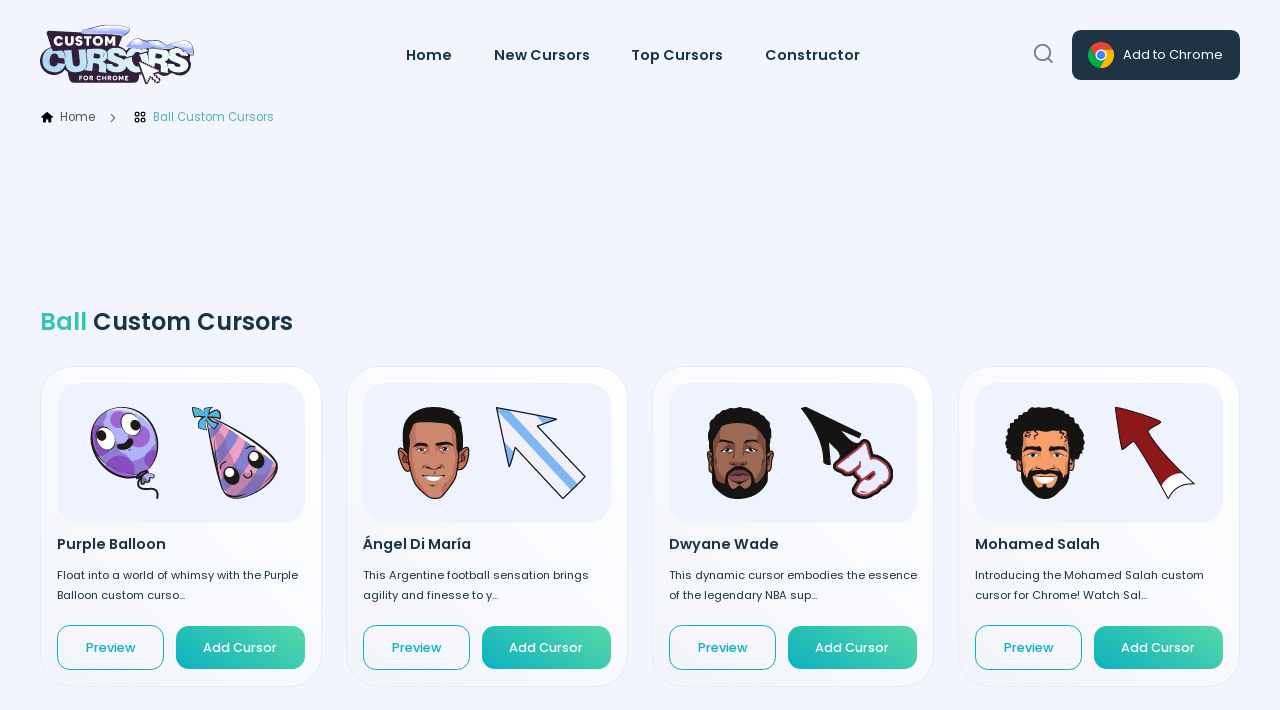

--- FILE ---
content_type: text/html; charset=UTF-8
request_url: https://cursorstore.com/tags/ball
body_size: 4196
content:
<!DOCTYPE html>
<html lang="en">
<head>
    <meta name="viewport" content="width=device-width, initial-scale=1.0">
        <title>Ball Custom cursors</title>
    <meta name="description" content="Customize your experience of using the Chrome browser with cool free mouse cursors.">
    <meta property="og:title" content="ball Custom cursors for Chrome">
    <meta property="og:site_name" content="ball Custom cursors for Chrome">
    <meta property="og:description" content="Customize your experience of using the Chrome browser with cool free mouse cursors.">
    <meta property="og:type" content="website">
    <meta property="og:image" content="https://cursorstore.com/fb-cover.png">
    <script
        src="https://code.jquery.com/jquery-3.7.0.min.js"
        integrity="sha256-2Pmvv0kuTBOenSvLm6bvfBSSHrUJ+3A7x6P5Ebd07/g="
        crossorigin="anonymous"></script>
    <script src="/assets/js/Gradient.js" type="text/javascript"></script>
    <script src="/assets/js/public.js" type="text/javascript"></script>
    <link rel="preconnect" href="https://fonts.googleapis.com">
    <link rel="preconnect" href="https://fonts.gstatic.com" crossorigin>
    <link href="https://fonts.googleapis.com/css2?family=Poppins:wght@400;500;600;700&display=swap" rel="stylesheet">
    <link rel="stylesheet" href="/assets/css/app.css?v=18"/>
    <link rel="apple-touch-icon" sizes="57x57" href="/apple-icon-57x57.png">
    <link rel="apple-touch-icon" sizes="60x60" href="/apple-icon-60x60.png">
    <link rel="apple-touch-icon" sizes="72x72" href="/apple-icon-72x72.png">
    <link rel="apple-touch-icon" sizes="76x76" href="/apple-icon-76x76.png">
    <link rel="apple-touch-icon" sizes="114x114" href="/apple-icon-114x114.png">
    <link rel="apple-touch-icon" sizes="120x120" href="/apple-icon-120x120.png">
    <link rel="apple-touch-icon" sizes="144x144" href="/apple-icon-144x144.png">
    <link rel="apple-touch-icon" sizes="152x152" href="/apple-icon-152x152.png">
    <link rel="apple-touch-icon" sizes="180x180" href="/apple-icon-180x180.png">
    <link rel="icon" type="image/png" sizes="192x192"  href="/android-icon-192x192.png">
    <link rel="icon" type="image/png" sizes="32x32" href="/favicon-32x32.png">
    <link rel="icon" type="image/png" sizes="96x96" href="/favicon-96x96.png">
    <link rel="icon" type="image/png" sizes="16x16" href="/favicon-16x16.png">
    <link rel="manifest" href="/img/manifest.json">
    <meta name="msapplication-TileColor" content="#ffffff">
    <meta name="msapplication-TileImage" content="/img/ms-icon-144x144.png">
    <meta name="theme-color" content="#ffffff">
    <meta name="viewport" content="width=device-width, initial-scale=1.0">
    <script async src="https://fundingchoicesmessages.google.com/i/pub-8271281345046833?ers=1" nonce="nXcr-esjsZt1zjHu8iEE6Q"></script><script nonce="nXcr-esjsZt1zjHu8iEE6Q">(function() {function signalGooglefcPresent() {if (!window.frames['googlefcPresent']) {if (document.body) {const iframe = document.createElement('iframe'); iframe.style = 'width: 0; height: 0; border: none; z-index: -1000; left: -1000px; top: -1000px;'; iframe.style.display = 'none'; iframe.name = 'googlefcPresent'; document.body.appendChild(iframe);} else {setTimeout(signalGooglefcPresent, 0);}}}signalGooglefcPresent();})();</script>
</head>
<body class="user-area winter">
<header class="user-header">
    <div class="container">
        <div class="logo">
            <a href="/">
                <img src="/assets/img/winter_logo.svg?v=7"/>
            </a>
        </div>
        <ul class="header-menu">
            <li><a href="/">Home</a></li>
            <li><a href="/new-custom-cursors">New Cursors</a></li>
            <li><a href="/top-custom-cursors">Top Cursors</a></li>
            <li><a href="/custom-cursors-constructor">Constructor</a></li>
        </ul>
        <div class="header-controls">
            <form id="main-search" action="/search" method="post">
                <div class="decorative-search"></div>
                <input id="search" name="search" type="text" placeholder="Search cursors..."/>
                <input id="search_submit" value="Search" type="submit">
                <div class="form-search-toggle">
                    <img src="/assets/img/search.svg?v=2"/>
                    <img src="/assets/img/close.svg?v=2"/>
                </div>
            </form>
            <script type="text/javascript">
                document.querySelector('.form-search-toggle').addEventListener('click', function (e) {
                    e.preventDefault();
                    document.querySelector('#main-search').classList.toggle('active');
                });
                document.querySelector('#main-search').addEventListener('submit', function (e) {
                    e.preventDefault();
                    let search = document.querySelector('#search').value;
                    window.location.href = '/search/' + search;
                });
            </script>
            <a class="btn install" target="_blank"
               href="https://chrome.google.com/webstore/detail/custom-cursors-for-chrome/phfkifnjcmdcmljnnablahicoabkokbg"><img
                    src="/assets/img/chrome.svg"/>Add to Chrome</a>
            <a class="btn rateus" href="https://chrome.google.com/webstore/detail/custom-cursors-for-chrome/phfkifnjcmdcmljnnablahicoabkokbg/reviews" target="_blank"><img
                    src="/assets/img/star.svg"/>Rate us</a>
        </div>
    </div>
</header>
<header class="mobile-header">
    <ul class="header-menu">
        <li><a href="/">Home</a></li>
        <li><a href="/new-custom-cursors">New Cursors</a></li>
        <li><a href="/top-custom-cursors">Top Cursors</a></li>
        <li><a href="/custom-cursors-constructor">Constructor</a></li>
    </ul>
    <div class="container">
        <div class="mobile-menu-trigger">
            <img src="/assets/img/mobile_menu.svg"/>
        </div>
        <script type="text/javascript">
            document.querySelector('.mobile-menu-trigger').addEventListener('click', function (v){
                document.querySelector('.mobile-header .header-menu').classList.toggle('active');
            })
            </script>
        <div class="logo">
            <a href="/">
                <img src="/assets/img/autumn_logo.svg?v=6" alt="logo"/>
            </a>
        </div>
        <div></div>
    </div>
</header>







    <div class="breadcrumbs">
        <div class="container">
            <ul>
                <li>
                    <a href="/"><img src="/assets/img/home.svg"/>Home</a>
                </li>
                <svg data-v-d311907c="" version="1.1" xmlns="http://www.w3.org/2000/svg" xmlns:xlink="http://www.w3.org/1999/xlink" x="0px" y="0px" viewBox="0 0 512 512" xml:space="preserve" svg-inline="" role="presentation" focusable="false" tabindex="-1" class="separator"><g data-v-d311907c="" transform="matrix(-1.83697e-16 1 -1 -1.83697e-16 240.823 4.26326e-14)"><g data-v-d311907c=""><path data-v-d311907c="" d="M237.7-148.6L7.6,81.6c-10.1,10.1-10.1,26.5,0,36.6c10.1,10.1,26.4,10.1,36.5,0L256-93.8l211.9,212
			c10.1,10.1,26.4,10.1,36.5,0c10.1-10.1,10.1-26.5,0-36.6L274.3-148.7C264.3-158.6,247.7-158.6,237.7-148.6z"></path></g></g></svg>
                <li>
                    <a><img src="/assets/img/c-list.svg"/>Ball Custom Cursors</a>
                </li>
            </ul>
        </div>
    </div>
<section class="nonsence-block block-sm">
    <div class="container">
        <div class="small-banner">
            <script async src="https://pagead2.googlesyndication.com/pagead/js/adsbygoogle.js?client=ca-pub-8271281345046833"
                    crossorigin="anonymous"></script>
            <!-- CursorStore728 -->
            <ins class="adsbygoogle"
                 style="display:inline-block;width:728px;height:90px"
                 data-ad-client="ca-pub-8271281345046833"
                 data-ad-slot="5054243210"></ins>
            <script>
                (adsbygoogle = window.adsbygoogle || []).push({});
            </script>
        </div>
    </div>
</section>
    <section class="new-cursors">
        <div class="container">
            <div class="section-heading">
                <h3><span>Ball</span> Custom Cursors</h3>
            </div>
            <div class="cursor-cards-collection">
                                        <tr>
                            <div class="cursor-card">
                                <a href="/cursors/purple-balloon">
                                <div class="cursor-card-preview">
                                    <img class="cursor-card-img-initial" src="/uploads/cursors/initoKmfEI.svg" alt="Purple Balloon"/>
                                    <img class="cursor-card-img-initial" src="/uploads/cursors/hoverCDOBkE.svg" alt="Purple Balloon"/>
                                </div>
                                <div class="cursor-card-info">
                                    <p class="cursor-card-title">Purple Balloon</p>
                                    <p class="cursor-card-description">Float into a world of whimsy with the Purple Balloon custom curso...</p>
                                </div>
                                </a>
                                <div class="cursor-card-actions">
                                    <a class="btn preview-cursor" href="/cursors/purple-balloon">Preview</a>
                                    <a class="btn add-cursor" data-cursor-id="210">Add Cursor</a>
                                </div>
                            </div>
                        </tr>
                                        <tr>
                            <div class="cursor-card">
                                <a href="/cursors/angel-di-maria">
                                <div class="cursor-card-preview">
                                    <img class="cursor-card-img-initial" src="/uploads/cursors/initeEeOjK.svg" alt="Ángel Di María"/>
                                    <img class="cursor-card-img-initial" src="/uploads/cursors/hoverkpgOHJ.svg" alt="Ángel Di María"/>
                                </div>
                                <div class="cursor-card-info">
                                    <p class="cursor-card-title">Ángel Di María</p>
                                    <p class="cursor-card-description">This Argentine football sensation brings agility and finesse to y...</p>
                                </div>
                                </a>
                                <div class="cursor-card-actions">
                                    <a class="btn preview-cursor" href="/cursors/angel-di-maria">Preview</a>
                                    <a class="btn add-cursor" data-cursor-id="184">Add Cursor</a>
                                </div>
                            </div>
                        </tr>
                                        <tr>
                            <div class="cursor-card">
                                <a href="/cursors/dwyane-wade">
                                <div class="cursor-card-preview">
                                    <img class="cursor-card-img-initial" src="/uploads/cursors/initJjElGj.svg" alt="Dwyane Wade"/>
                                    <img class="cursor-card-img-initial" src="/uploads/cursors/hoverpOjIIa.svg" alt="Dwyane Wade"/>
                                </div>
                                <div class="cursor-card-info">
                                    <p class="cursor-card-title">Dwyane Wade</p>
                                    <p class="cursor-card-description">This dynamic cursor embodies the essence of the legendary NBA sup...</p>
                                </div>
                                </a>
                                <div class="cursor-card-actions">
                                    <a class="btn preview-cursor" href="/cursors/dwyane-wade">Preview</a>
                                    <a class="btn add-cursor" data-cursor-id="179">Add Cursor</a>
                                </div>
                            </div>
                        </tr>
                                        <tr>
                            <div class="cursor-card">
                                <a href="/cursors/mohamed-salah">
                                <div class="cursor-card-preview">
                                    <img class="cursor-card-img-initial" src="/uploads/cursors/initaAapLn.svg" alt="Mohamed Salah"/>
                                    <img class="cursor-card-img-initial" src="/uploads/cursors/hoverAKkmea.svg" alt="Mohamed Salah"/>
                                </div>
                                <div class="cursor-card-info">
                                    <p class="cursor-card-title">Mohamed Salah</p>
                                    <p class="cursor-card-description">Introducing the Mohamed Salah custom cursor for Chrome! Watch Sal...</p>
                                </div>
                                </a>
                                <div class="cursor-card-actions">
                                    <a class="btn preview-cursor" href="/cursors/mohamed-salah">Preview</a>
                                    <a class="btn add-cursor" data-cursor-id="168">Add Cursor</a>
                                </div>
                            </div>
                        </tr>
                                        <tr>
                            <div class="cursor-card">
                                <a href="/cursors/michael-jordan">
                                <div class="cursor-card-preview">
                                    <img class="cursor-card-img-initial" src="/uploads/cursors/initHMndfc.svg" alt="Michael Jordan"/>
                                    <img class="cursor-card-img-initial" src="/uploads/cursors/hoverPLADLJ.svg" alt="Michael Jordan"/>
                                </div>
                                <div class="cursor-card-info">
                                    <p class="cursor-card-title">Michael Jordan</p>
                                    <p class="cursor-card-description">Introducing the Michael Jordan custom cursor for Chrome! Feel the...</p>
                                </div>
                                </a>
                                <div class="cursor-card-actions">
                                    <a class="btn preview-cursor" href="/cursors/michael-jordan">Preview</a>
                                    <a class="btn add-cursor" data-cursor-id="165">Add Cursor</a>
                                </div>
                            </div>
                        </tr>
                                        <tr>
                            <div class="cursor-card">
                                <a href="/cursors/lionel-messi">
                                <div class="cursor-card-preview">
                                    <img class="cursor-card-img-initial" src="/uploads/cursors/initggIppN.svg" alt="Lionel Messi"/>
                                    <img class="cursor-card-img-initial" src="/uploads/cursors/hoverefJHnP.svg" alt="Lionel Messi"/>
                                </div>
                                <div class="cursor-card-info">
                                    <p class="cursor-card-title">Lionel Messi</p>
                                    <p class="cursor-card-description">Lionel Messi Chrome cursor is a dynamic and electrifying addition...</p>
                                </div>
                                </a>
                                <div class="cursor-card-actions">
                                    <a class="btn preview-cursor" href="/cursors/lionel-messi">Preview</a>
                                    <a class="btn add-cursor" data-cursor-id="159">Add Cursor</a>
                                </div>
                            </div>
                        </tr>
                                        <tr>
                            <div class="cursor-card">
                                <a href="/cursors/stephen-curry">
                                <div class="cursor-card-preview">
                                    <img class="cursor-card-img-initial" src="/uploads/cursors/initIKcjGG.svg" alt="Stephen Curry"/>
                                    <img class="cursor-card-img-initial" src="/uploads/cursors/hoverBAhDli.svg" alt="Stephen Curry"/>
                                </div>
                                <div class="cursor-card-info">
                                    <p class="cursor-card-title">Stephen Curry</p>
                                    <p class="cursor-card-description">This dynamic cursor captures the essence of the NBA superstar. As...</p>
                                </div>
                                </a>
                                <div class="cursor-card-actions">
                                    <a class="btn preview-cursor" href="/cursors/stephen-curry">Preview</a>
                                    <a class="btn add-cursor" data-cursor-id="156">Add Cursor</a>
                                </div>
                            </div>
                        </tr>
                                        <tr>
                            <div class="cursor-card">
                                <a href="/cursors/kid-buu">
                                <div class="cursor-card-preview">
                                    <img class="cursor-card-img-initial" src="/uploads/cursors/initBcCkkC.svg" alt="Kid Buu"/>
                                    <img class="cursor-card-img-initial" src="/uploads/cursors/hovernEocEk.svg" alt="Kid Buu"/>
                                </div>
                                <div class="cursor-card-info">
                                    <p class="cursor-card-title">Kid Buu</p>
                                    <p class="cursor-card-description">Transform your browsing experience with this iconic Dragon Ball v...</p>
                                </div>
                                </a>
                                <div class="cursor-card-actions">
                                    <a class="btn preview-cursor" href="/cursors/kid-buu">Preview</a>
                                    <a class="btn add-cursor" data-cursor-id="153">Add Cursor</a>
                                </div>
                            </div>
                        </tr>
                                        <tr>
                            <div class="cursor-card">
                                <a href="/cursors/kylian-mbappe">
                                <div class="cursor-card-preview">
                                    <img class="cursor-card-img-initial" src="/uploads/cursors/initogLdKN.svg" alt="Kylian Mbappé"/>
                                    <img class="cursor-card-img-initial" src="/uploads/cursors/hovermDGdAA.svg" alt="Kylian Mbappé"/>
                                </div>
                                <div class="cursor-card-info">
                                    <p class="cursor-card-title">Kylian Mbappé</p>
                                    <p class="cursor-card-description">Introducing Kylian Mbappé as your custom Chrome browser cursor! ...</p>
                                </div>
                                </a>
                                <div class="cursor-card-actions">
                                    <a class="btn preview-cursor" href="/cursors/kylian-mbappe">Preview</a>
                                    <a class="btn add-cursor" data-cursor-id="151">Add Cursor</a>
                                </div>
                            </div>
                        </tr>
                                        <tr>
                            <div class="cursor-card">
                                <a href="/cursors/lebron-james">
                                <div class="cursor-card-preview">
                                    <img class="cursor-card-img-initial" src="/uploads/cursors/initgdkCCM.svg" alt="LeBron James"/>
                                    <img class="cursor-card-img-initial" src="/uploads/cursors/hoverJlhINl.svg" alt="LeBron James"/>
                                </div>
                                <div class="cursor-card-info">
                                    <p class="cursor-card-title">LeBron James</p>
                                    <p class="cursor-card-description">Experience the power of greatness with the LeBron James custom cu...</p>
                                </div>
                                </a>
                                <div class="cursor-card-actions">
                                    <a class="btn preview-cursor" href="/cursors/lebron-james">Preview</a>
                                    <a class="btn add-cursor" data-cursor-id="147">Add Cursor</a>
                                </div>
                            </div>
                        </tr>
                                        <tr>
                            <div class="cursor-card">
                                <a href="/cursors/beach-ball-and-swim-ring">
                                <div class="cursor-card-preview">
                                    <img class="cursor-card-img-initial" src="/uploads/cursors/initimNAEn.svg" alt="Beach Ball and Swim Ring"/>
                                    <img class="cursor-card-img-initial" src="/uploads/cursors/hoverHKpoGi.svg" alt="Beach Ball and Swim Ring"/>
                                </div>
                                <div class="cursor-card-info">
                                    <p class="cursor-card-title">Beach Ball and Swim Ring</p>
                                    <p class="cursor-card-description">Transform your cursor into a playful icon of summer with our cust...</p>
                                </div>
                                </a>
                                <div class="cursor-card-actions">
                                    <a class="btn preview-cursor" href="/cursors/beach-ball-and-swim-ring">Preview</a>
                                    <a class="btn add-cursor" data-cursor-id="102">Add Cursor</a>
                                </div>
                            </div>
                        </tr>
                                        <tr>
                            <div class="cursor-card">
                                <a href="/cursors/baseball-cap-and-peace-hand">
                                <div class="cursor-card-preview">
                                    <img class="cursor-card-img-initial" src="/uploads/cursors/initMCiaKd.svg" alt="Baseball Cap and Peace Hand"/>
                                    <img class="cursor-card-img-initial" src="/uploads/cursors/hoveraKdelI.svg" alt="Baseball Cap and Peace Hand"/>
                                </div>
                                <div class="cursor-card-info">
                                    <p class="cursor-card-title">Baseball Cap and Peace Hand</p>
                                    <p class="cursor-card-description">Customize your Chrome browsing experience with a Baseball Cap and...</p>
                                </div>
                                </a>
                                <div class="cursor-card-actions">
                                    <a class="btn preview-cursor" href="/cursors/baseball-cap-and-peace-hand">Preview</a>
                                    <a class="btn add-cursor" data-cursor-id="91">Add Cursor</a>
                                </div>
                            </div>
                        </tr>
                                        <tr>
                            <div class="cursor-card">
                                <a href="/cursors/pug-and-tennis-ball">
                                <div class="cursor-card-preview">
                                    <img class="cursor-card-img-initial" src="/uploads/cursors/initNdnadm.svg" alt="Pug and Tennis Ball"/>
                                    <img class="cursor-card-img-initial" src="/uploads/cursors/hoverCdkcdG.svg" alt="Pug and Tennis Ball"/>
                                </div>
                                <div class="cursor-card-info">
                                    <p class="cursor-card-title">Pug and Tennis Ball</p>
                                    <p class="cursor-card-description">Add some playful charm to your Chrome browser with this adorable ...</p>
                                </div>
                                </a>
                                <div class="cursor-card-actions">
                                    <a class="btn preview-cursor" href="/cursors/pug-and-tennis-ball">Preview</a>
                                    <a class="btn add-cursor" data-cursor-id="87">Add Cursor</a>
                                </div>
                            </div>
                        </tr>
                                        <tr>
                            <div class="cursor-card">
                                <a href="/cursors/basketball-red-ball">
                                <div class="cursor-card-preview">
                                    <img class="cursor-card-img-initial" src="/uploads/cursors/initPhAIjE.svg" alt="Basketball Red Ball"/>
                                    <img class="cursor-card-img-initial" src="/uploads/cursors/hoverNCaLdF.svg" alt="Basketball Red Ball"/>
                                </div>
                                <div class="cursor-card-info">
                                    <p class="cursor-card-title">Basketball Red Ball</p>
                                    <p class="cursor-card-description">Enhance your browsing experience with the Basketball Red Ball cur...</p>
                                </div>
                                </a>
                                <div class="cursor-card-actions">
                                    <a class="btn preview-cursor" href="/cursors/basketball-red-ball">Preview</a>
                                    <a class="btn add-cursor" data-cursor-id="84">Add Cursor</a>
                                </div>
                            </div>
                        </tr>
                            </div>
        </div>
    </section>
<section class="nonsence-block">
    <div class="container">
        <script async src="https://pagead2.googlesyndication.com/pagead/js/adsbygoogle.js?client=ca-pub-8271281345046833"
                crossorigin="anonymous"></script>
        <!-- CursorStoreNew -->
        <ins class="adsbygoogle"
             style="display:block"
             data-ad-client="ca-pub-8271281345046833"
             data-ad-slot="1166629787"
             data-ad-format="auto"
             data-full-width-responsive="true"></ins>
        <script>
            (adsbygoogle = window.adsbygoogle || []).push({});
        </script>
    </div>
</section>
<section class="install-block">
    <div class="container">
        <div class="install-banner">
            <div class="banner-content">
                <h2>
                    Get Custom Cursors now!
                </h2>
                <p>Click on the button below to install the extension!</p>
                <a class="btn install-app" target="_blank"
                   href="https://chrome.google.com/webstore/detail/custom-cursors-for-chrome/phfkifnjcmdcmljnnablahicoabkokbg"><img
                        src="/assets/img/chrome.svg"/>Add to Chrome</a>
            </div>
        </div>
    </div>
    <script>
        var gradient = new Gradient()
        gradient.initGradient('#gradient-canvas');
    </script>
</section>
<div class="modal install-app">
    <div class="modal-content">
        <a class="close"><img src="/assets/img/banner-close.svg"/></a>
        <h4>You do not have a Custom Cursors extension</h4>
        <p>Click on the button below to install the extension to your Chrome Browser!</p>
        <a class="btn install-app" target="_blank"
           href="https://chrome.google.com/webstore/detail/custom-cursors-for-chrome/phfkifnjcmdcmljnnablahicoabkokbg"><img
                src="/assets/img/chrome.svg"/>Add to Chrome</a>
    </div>
</div>
<footer>
    <div class="container">
        <div class="logo">
            <img src="/assets/img/winter_logo.svg?v=7" alt="logo"/>
            <p><strong>Copyright 2025, Custom Cursors</strong></p>
            <p>
                Enhance your Chrome experience with custom cursors. Give your mouse cursor a unique touch by replacing it with a custom cursor.
            </p>
        </div>
        <div class="bottom-menu">
            <ul>
                <p>Custom Cursors</p>
                <li><a href="/new-custom-cursors">New cursors</a></li>
                <li><a href="/top-custom-cursors">Top cursors</a></li>
                <li><a href="/about-custom-cursors">About Us</a></li>
                <li><a href="/how-to-use">How to Use</a></li>
                <li><a href="/contact-us">Contact Us</a></li>
            </ul>
            <ul>
                <p>Privacy</p>
                <li><a href="/privacy-policy">Privacy Policy</a></li>
            </ul>
            <ul>
                <p>Installation</p>
                <li><a target="_blank"
                       href="https://chrome.google.com/webstore/detail/custom-cursors-for-chrome/phfkifnjcmdcmljnnablahicoabkokbg">Add
                        to Chrome</a></li>
            </ul>
        </div>
    </div>
</footer>
<!-- Global site tag (gtag.js) - Google Analytics -->
<script async src="https://www.googletagmanager.com/gtag/js?id=G-8QJXX2M6HQ"></script>
<script>
    window.dataLayer = window.dataLayer || [];
    function gtag(){dataLayer.push(arguments);}
    gtag('js', new Date());
    gtag('config', 'G-8QJXX2M6HQ');
</script>
</body>
</html>


--- FILE ---
content_type: text/html; charset=utf-8
request_url: https://www.google.com/recaptcha/api2/aframe
body_size: 267
content:
<!DOCTYPE HTML><html><head><meta http-equiv="content-type" content="text/html; charset=UTF-8"></head><body><script nonce="Vqzd5EmZzpS6l0sUpu2pKQ">/** Anti-fraud and anti-abuse applications only. See google.com/recaptcha */ try{var clients={'sodar':'https://pagead2.googlesyndication.com/pagead/sodar?'};window.addEventListener("message",function(a){try{if(a.source===window.parent){var b=JSON.parse(a.data);var c=clients[b['id']];if(c){var d=document.createElement('img');d.src=c+b['params']+'&rc='+(localStorage.getItem("rc::a")?sessionStorage.getItem("rc::b"):"");window.document.body.appendChild(d);sessionStorage.setItem("rc::e",parseInt(sessionStorage.getItem("rc::e")||0)+1);localStorage.setItem("rc::h",'1768440513112');}}}catch(b){}});window.parent.postMessage("_grecaptcha_ready", "*");}catch(b){}</script></body></html>

--- FILE ---
content_type: image/svg+xml
request_url: https://cursorstore.com/assets/img/autumn_logo.svg?v=6
body_size: 4757
content:
<?xml version="1.0" encoding="UTF-8"?>
<svg id="_Слой_1" data-name="Слой_1" xmlns="http://www.w3.org/2000/svg" version="1.1" xmlns:xlink="http://www.w3.org/1999/xlink" viewBox="0 0 1024 363.12">
  <!-- Generator: Adobe Illustrator 29.8.3, SVG Export Plug-In . SVG Version: 2.1.1 Build 3)  -->
  <defs>
    <style>
      .st0 {
        fill: #fff;
      }

      .st1 {
        fill: none;
      }

      .st2 {
        fill: #1c3344;
      }

      .st3 {
        fill: #20162f;
      }

      .st4 {
        fill: url(#linear-gradient);
      }
    </style>
    <linearGradient id="linear-gradient" x1="1009.88" y1="195.13" x2="-67.31" y2="175.38" gradientTransform="translate(0 385.65) scale(1 -1)" gradientUnits="userSpaceOnUse">
      <stop offset="0" stop-color="#ffce43"/>
      <stop offset="1" stop-color="#ffa800"/>
    </linearGradient>
  </defs>
  <path class="st3" d="M81.7,110.32c-10.8,3.1-37.4,12.6-55.4,33.8-19.1,22.1-29.2,58.7-16.5,93.2,13.7,37.9,51.3,64.2,91.8,62.9,41.5-1.3,66.8-31.4,70.9-36.3,20.6,21.1,50.5,33,80.2,32,38.4-1.5,78.4-23.2,113.7-7.5,2.1-11.6,3.9-23.2,5.9-34.8,7.2-1.5,14.4,4.6,16.5,11.9s.3,14.9-1.3,22.2c26,3.4,51.8,7,77.8,10.3-1-6.4-1.8-12.9-2.8-19.3,31.7,36.6,97.4,35.1,127.3-3.1,13.9,16.5,36.6,22.4,58,22.9s42.8-3.6,64.2-3.6c15.2,0,30.7,2.1,45.6-.8,14.9-2.8,30.2-12.4,33.8-27.3,7.5,32.7,51.5,50.8,79.6,32.5,7.2-4.6,13.9-11.3,22.4-12.1,8.2-.8,15.5,4.4,22.9,8,22.7,11.3,51.3,9.8,72.7-3.6,21.4-13.4,35.1-38.4,35.1-63.9,0-11.3-7.5-20.4-9-31.2-1.8-12.4,4.9-22.7,5.9-34.8,3.1-30.2-32.5-48.2-56.4-54.6-27.1-7.2-50.8-6.4-75,7.2-5.9,3.4-11.9,7.2-18.8,8.2-7.2,1-14.4-1.5-21.1-3.9-38.7-12.6-79.6-18.3-120.4-16.5-.5,4.9-1,9.8-1.5,14.9-41.2-33-109.3-24.5-141.2,17.5-26.5-30.7-73.2-41.8-110.6-26-12.1,5.2-24.2,12.9-37.4,11.3-11.9-1.3-21.4-10.1-32-15.7-18.6-10.1-40.5-10.8-61.3-11.3-79.9-2.3-160.8-4.4-239.2,11.6-9,1.7-16.7,3.5-24.4,5.9Z"/>
  <polygon class="st3" points="452.3 133.53 420.6 132.72 421.4 105.93 461.3 106.93 452.3 133.53"/>
  <g id="Layer_2">
    <path class="st2" d="M583,246.62c-7.2-15.2-10.8-32.2-9.8-49,.3,8.2,1.8,16.5,4.4,24.2,2.6,7.7,5.9,15.2,10.1,22.2l-4.7,2.6h0Z"/>
    <path class="st3" d="M638.4,352.62H233.5c-15.2,0-28.6-10.8-31.7-25.8l-6.2-29.9c-4.1-20.1,11.3-39.2,32-38.9l415.5,5.4c19.8.3,34.8,18,31.4,37.6l-4.1,24.7c-2.6,15.5-16,26.9-32,26.9Z"/>
    <rect class="st2" x="371.1" y="247.92" width="17.3" height="17.3"/>
    <polygon class="st2" points="212.1 282.42 198.7 311.32 186.8 262.62 209.5 259.82 212.1 282.42"/>
    <g>
      <path class="st0" d="M288.9,304.42v6.4h-12.1v6.4h10.6v6.4h-10.6v11.6h-7.5v-31.2h19.6v.4Z"/>
      <path class="st0" d="M297.1,320.12c0-9.3,7-16.5,16.5-16.5s16.5,7,16.5,16.5-7,16.5-16.5,16.5c-9.2-.3-16.5-7.2-16.5-16.5ZM313.6,329.42c5.2,0,8.5-4.4,8.5-9.5s-3.1-9.5-8.5-9.5-8.5,4.4-8.5,9.5,3.1,9.5,8.5,9.5Z"/>
      <path class="st0" d="M339.4,304.42h10.6c6.4,0,12.6,2.8,12.6,10.3,0,3.6-2.1,6.7-5.2,8.5l7,12.4h-8.2l-5.2-10.3h-1.5c-.8,0-1.8,0-2.6-.3v10.3h-7.5v-30.9h0ZM346.9,318.82c1,.3,2.1.3,3.1.3,2.8,0,5.2-1.3,5.2-4.1,0-3.1-2.6-4.1-5.2-4.1h-3.1v7.9Z"/>
      <path class="st0" d="M401.5,303.62c6.4,0,12.1,3.6,13.9,9.8l-7.5,1.5c-1.3-2.8-3.4-4.6-6.4-4.6-5.2,0-7.7,4.9-7.7,9.5s2.6,9.3,7.7,9.3c3.1,0,5.4-1.8,6.7-4.6l7.5,1.5c-1.8,6.4-7.7,9.8-14.2,9.8-9,0-15.7-7-15.7-16.2,0-8.5,6.2-16,15.7-16Z"/>
      <path class="st0" d="M432,304.42v11.6h12.4v-11.6h7.7v31.2h-7.7v-12.6h-12.4v12.6h-7.7v-31.2h7.7Z"/>
      <path class="st0" d="M462.4,304.42h10.6c6.4,0,12.6,2.8,12.6,10.3,0,3.6-2.1,6.7-5.2,8.5l7,12.4h-8.2l-5.2-10.3h-1.5c-.8,0-1.8,0-2.6-.3v10.3h-7.5v-30.9h0ZM469.8,318.82c1,.3,2.1.3,3.1.3,2.8,0,5.2-1.3,5.2-4.1,0-3.1-2.6-4.1-5.2-4.1h-2.8v8h-.3v-.1Z"/>
      <path class="st0" d="M494.1,320.12c0-9.3,7-16.5,16.5-16.5s16.5,7,16.5,16.5-7,16.5-16.5,16.5c-9.3-.3-16.5-7.2-16.5-16.5ZM510.6,329.42c5.2,0,8.5-4.4,8.5-9.5s-3.1-9.5-8.5-9.5-8.5,4.4-8.5,9.5,3.1,9.5,8.5,9.5Z"/>
      <path class="st0" d="M543.8,304.42l9,16.5,9-16.5h7.2v31.2h-7.2v-18.3l-6.2,11.9h-5.4l-6.2-11.9v18.3h-7.2v-31.2h7Z"/>
      <path class="st0" d="M599.2,304.42v6.4h-12.6v5.7h11.1v6.4h-11.1v6.4h13.1v6.4h-20.6v-31.2h20.1v-.1Z"/>
    </g>
  </g>
  <g>
    <path class="st4" d="M963.9,184.03c-8.8-3.1-17.5-6.4-26.3-9.5-13.4-5.7-19.6-11.1-19.3-15.7.5-6.2,6.2-8.5,17-7.5,12.4,1,18.8,6.2,19.3,15.5l48.2,4.1c-.5-9.8-2.8-18.3-7.5-26.3-9.5-17-27.8-26.8-54.9-29.1-3.9-.3-7.5-.5-11.1-.5-5.7,0-11.1.5-16.2,1.3-17.3,2.8-29.9,10.1-37.4,22.2-1.5,2.3-2.8,4.9-3.9,7.5-7.2-13.4-26.8-22.2-59.3-26.3l-72.9-8.8-7.2,59c-.3-.8-.5-1.5-.8-2.3-2.6-7-5.9-13.4-10.1-19.3l-51.1,14.5c6.4,6.4,11.3,14.9,14.4,25.3,2.6,8.2,3.6,16,3.6,22.7,0,15.5-6.7,25.5-19.8,29.4-3.1,1-6.2,1.5-9,1.5-9.8-.3-17.8-5.4-24.5-15.7-8-12.9-12.1-26.5-12.4-41,0-3.1.3-6.2.8-9l-50.5,14.4c0,3.1,0,6.2.3,9.3-6.2-6.2-15.2-11.6-26.5-15.7-8.8-3.1-17.5-6.4-26.3-9.5-13.4-5.7-19.6-11.1-19.3-15.7.5-6.2,6.2-8.5,17-7.5,12.4,1,18.8,6.2,19.3,15.5l46.7,3.9c-.3,1.8-.5,3.9-.8,5.9,0,1.3-.3,2.6-.3,3.9l50.5-14.4c2.1-10.6,8.2-17.3,18.8-20.6,3.1-1,6.2-1.5,9-1.5,6.4,0,12.1,2.3,17,6.7.8.5,1.3,1.3,2.1,1.8l51.3-14.7c-2.6-3.9-5.4-7.5-8.8-10.8-13.9-15.2-31.7-22.7-52.8-22.9-9-.3-18.8,1.3-28.9,4.6-16.5,5.2-29.9,13.1-40,24.5-8.2,9.3-13.7,20.1-16.5,32-1-7.5-3.4-14.2-7-20.4-9.5-17-27.8-26.8-54.9-29.1-3.9-.3-7.5-.5-11.1-.5-5.7,0-11.1.5-16.2,1.3-17.3,2.8-29.9,10.1-37.4,22.2-1.5,2.3-2.8,4.9-3.9,7.5-7.2-13.4-26.8-22.2-59.3-26.3l-72.9-8.8-6.2,49.7-5.2-48.7-50.8,5.2,10.1,93.8c.3,2.1.3,4.4.3,6.2,0,15.2-7,23.5-20.9,25-1.5.3-3.1.3-4.6.3-7.5,0-13.1-2.6-16.8-7.7-2.8-4.1-4.6-10.3-5.4-18.6l-9.8-93.6-50.8,5.2,1.8,17.3c-1.5-2.1-3.1-4.1-4.9-5.9-11.9-12.6-29.6-20.6-52.8-23.5-22.2-2.8-41.5,2.3-57.7,15.5-16.5,13.4-26.3,32.5-29.4,57.2-3.1,25.5,1.5,46.7,14.4,63.1,12.9,16.4,32,26.3,57.5,29.4,20.6,2.6,38.4-1,53.1-11.1s24.2-24.7,28.9-44.6c3.6,21.1,11.6,36.1,24,45.1,10.3,7.5,24,11.1,41.2,11.1,4.9,0,10.1-.3,15.7-.8,22.4-2.3,39.2-8.5,50.3-18.6l-.8,5.4,50.8,6.2,6.7-54.6,15.5,2.1c7.7,1,13.4,2.6,17,4.6,4.9,2.8,7.5,8.2,7.5,16,0,2.8-.3,6.2-.8,9.8-.8,6.7-1.3,12.4-1.5,17.3,0,4.6.3,8.2.8,10.3l51.3,6.2.8-4.6c-2.3-.3-3.6-1.5-3.9-4.1-.5-2.6-.3-7.2.8-14.2l1.3-9.5c.3-1.3.3-2.8.5-4.1,0,.3.3.3.3.5,11.1,18.6,30.2,29.1,57.5,31.7,30.4,2.6,52.1-3.6,65.7-18.6,5.9-6.7,9.8-14.4,11.1-23.7,4.6,9.8,10.6,18,17.5,24.7,12.4,11.6,27.1,18,44.6,19.1,10.8.5,21.9-1,33.5-4.6,14.9-4.4,27.3-11.6,37.1-21.7,2.1-2.1,3.9-4.1,5.7-6.4l-2.3,18,50.8,6.2,6.7-54.6,15.5,2.1c7.7,1,13.4,2.6,17,4.6,4.9,2.8,7.5,8.2,7.5,16,0,2.8-.3,6.2-.8,9.8-.8,6.7-1.3,12.4-1.5,17.3,0,4.6.3,8.2.8,10.3l51.3,6.2.8-4.6c-2.3-.3-3.6-1.5-3.9-4.1-.5-2.6-.3-7.2.8-14.2l1.3-9.5c.3-1.3.3-2.8.5-4.1,0,.3.3.3.3.5,11.1,18.6,30.2,29.1,57.5,31.7,30.4,2.6,52.1-3.6,65.7-18.6,8-9,12.1-20.4,11.9-34.3-1.2-20.6-13.8-35.1-39.1-44.6ZM123.9,219.03c-3.9,15.5-12.4,23.5-25,23.5-1.3,0-2.6,0-4.1-.3-9.8-1-16.8-4.9-20.9-11.1-3.4-5.2-5.2-12.9-5.2-23.5,0-3.6.3-7.5.8-11.6,3.4-28.4,13.7-42.5,30.7-42.5,8.8,0,15.5,2.6,20.6,8,5.2,5.4,7.5,12.6,7,21.4l40.5,4.9,2.8,27.8c.3,3.1.8,6.2,1.3,9l-48.5-5.6ZM410.8,175.03c-.8,7-5.2,10.8-12.6,11.9-3.6.5-8,.5-13.4,0l-19.8-2.6,3.6-30.9,23.7,3.1c13.9,1.5,19.8,7.6,18.5,18.5ZM535.3,234.53c-.5,7.7-8,11.1-22.2,10.1-5.4-.5-10.1-2.3-14.2-5.4-4.4-3.4-6.7-8-7.5-13.1l-45.4-3.9c-.5-.8-1-1.5-1.5-2.3-2.8-3.9-8.5-7.7-17-12.1,14.2-2.3,23.7-10.3,28.4-23.7,5.7,10.8,17,19.1,33.5,25.3,8.8,3.1,17.5,6.4,26.3,9.5,13.7,5.6,19.9,10.7,19.6,15.6ZM828.1,175.03c-.8,7-5.2,10.8-12.6,11.9-3.6.5-8,.5-13.4,0l-19.8-2.6,3.6-30.9,23.7,3.1c13.6,1.5,19.8,7.6,18.5,18.5ZM952.3,234.53c-.5,7.7-8,11.1-22.2,10.1-5.4-.5-10.1-2.3-14.2-5.4-4.4-3.4-6.7-8-7.5-13.1l-45.4-3.9c-.5-.8-1-1.5-1.5-2.3-2.8-3.9-8.5-7.7-17-12.1,14.2-2.3,23.7-10.3,28.4-23.7,5.7,10.8,17,19.1,33.5,25.3,8.8,3.1,17.5,6.4,26.3,9.5,13.7,5.6,20.2,10.7,19.6,15.6Z"/>
    <g>
      <path class="st0" d="M818.6,337.32c-2.3-6.7-4.6-13.4-7.2-19.8-2.8,1-5.7,2.1-8.5,2.8l-1.3.5-.5-1.3c-2.3-6.2-4.4-12.4-6.7-18.6-2.8,1-5.9,1.8-8.8,3.1l-1.3.5-.5-1.3c-.8-2.3-1.5-4.9-2.3-7.2l-.5-1.3,1.3-.5c11.6-4.1,23.5-8.5,35.1-12.9-4.1-4.6-5.7-10.8-9.8-14.9-3.4-3.4-8.2-3.9-12.1-6.4h-.3c-2.3,0-3.9-1-4.9-2.3-.5,0-.8-.3-1.3-.5h0c-.5,0-1,.3-1.5.3-3.4,0-5.2-2.1-5.7-4.6h0c-.8-.5-1.5-1-2.1-1.5-.5.3-1.3.3-1.8.3-1,0-1.8-.3-2.3-.5h-.3c-4.4,0-6.2-3.6-5.9-7-.5-.3-1-.5-1.5-1-1.3.5-2.3.8-3.6,1.3l-1.3.5h0c-.5.3-1,.3-1.8.3-2.1,0-3.6-.8-4.6-2.1-2.8-.5-4.4-2.8-4.6-5.2-.5.3-.8.3-1.3.5l-1.3.5v-.3c-.5.3-1.3.3-2.1.3-5.2,0-7-4.9-5.4-8.5-1.5.5-3.1,1-4.6,1.5l-1.3.5h-1c-1.3,0-2.6-.3-3.4-1h-.3s-.3,0-.3-.3c-2.3-1.5-3.1-4.6-2.1-7.5-1.8.5-3.6,1.3-5.2,1.8l-1.3.5v-.3h-1.3c-3.9,0-5.9-3.1-5.9-5.9-.3-.8-.5-1.5-.5-2.3-1.5.5-3.1,1-4.6,1.5l-1.3.5v-.3c-.8.3-1.5.5-2.6.5-4.1,0-5.9-3.1-5.9-6.2-.8-.3-1.8-.8-2.3-1.3-.5.3-.8.3-1.3.5l-1.3.5-.5-1.3c-.3-.5-.5-1-.5-1.5h-1.6c-4.1,0-7.2-1.8-9-4.1-.3,0-.5.3-.8.3l-1.3.5-.3-.5c-1,.3-2.3.5-3.6.5-4.6,0-7.7-2.1-9.8-5.2-1,.3-2.1.3-3.1.3-2.3,0-4.4-.5-6.2-1.5h-.3c2.8,11.9,8,22.9,13.1,33.8,1.3,2.6,1.5,5.2,1,7.5,0,0,0,.3.3.3,3.4,9,8.5,16.8,11.9,25.8,3.9,10.1,7.2,20.4,11.6,30.2,4.6,10.6,8.2,19.3,10.8,30.7,1,4.6,1.5,9.8,3.1,14.2,1.5,4.4,4.6,7.7,7,11.6,1.5,2.6,2.1,4.9,1.8,7.2,4.1-1.5,8.5-3.1,12.6-4.6-3.9-2.3-3.9-9,.5-11.1v-.5l1.3-.5c1.8-.5,3.6-1.3,5.4-2.1-4.1-2.1-4.1-8.2-.5-10.8l-.3-.5,1.8-.3c1.8-.3,3.4-1,4.9-1.5-4.1-2.3-3.9-9,.5-11.1v-.2l1.3-.5c2.3-.8,4.4-1.5,6.4-2.6l1.5-.5.3.5c1-.3,2.1-.3,3.1,0,1.5.5,2.8,1.5,3.6,2.8,2.8,4.4,3.9,9.3,4.4,14.2v.5c1.5-.5,3.1-1,4.6-1.5l1.3-.5v.3c1-.3,2.3-.5,3.6-.3,1.5.3,2.8,1.5,3.6,2.8s1,3.4.5,4.6v2.1c.3,1.5.8,3.1,1.3,4.6.3.8.8,1.5,1.3,2.3.3.5.5,1,.8,1.8,1.5-.5,3.1-1,4.6-1.5l1.3-.5.5,1.3c1,2.8,2.1,5.7,3.1,8.5,5.4-1.8,10.6-3.9,16-5.7-4.6-2.1-4.4-9.8.5-11.3h0l1.5-.5c2.6,0,5.4-1.1,8.3-2.4Z"/>
      <path id="path3022" class="st3" d="M654.4,194.03c3.1-1.3,6.4-2.3,9.8-3.6,1.3,3.4,2.6,6.4,3.9,9.8,3.4-1.3,6.7-2.3,10.1-3.6,1.3,3.4,2.3,6.7,3.6,9.8-3.4,1.3-6.7,2.3-10.1,3.6,16.8,46.4,33.5,92.8,50.3,139.2,3.4-1,6.7-2.3,9.8-3.6-1.3-3.4-2.3-6.4-3.6-9.8,3.4-1.3,6.4-2.8,10.1-3.4,1.8,3.1,2.6,6.4,3.6,9.8-3.1,1.3-6.4,2.3-9.8,3.6,1.3,3.4,2.3,6.7,3.4,10.1-6.7,2.3-13.1,4.6-19.8,7.2-7.2-19.3-14.2-39.2-21.1-58.5-13.7-36.8-27.1-73.4-40.2-110.6Z"/>
      <path id="path3024" class="st3" d="M681.5,206.73c3.4-1,6.7-2.3,9.8-3.6,1.3,3.4,2.6,6.4,3.6,9.8,3.4-1.3,6.7-2.3,9.8-3.4,1.3,3.4,2.3,6.4,3.6,9.8,3.4-1,6.7-2.3,9.8-3.4,1,3.4,2.3,6.4,3.6,9.8,3.4-1.3,6.4-2.3,9.8-3.4,1.3,3.4,2.6,6.4,3.9,9.8,3.4-1,6.7-2.3,9.8-3.4,1.3,3.4,2.3,6.4,3.6,9.8,3.4-1.3,6.7-2.3,9.8-3.4,1.3,3.1,2.6,6.4,3.6,9.8,3.4-1,6.7-2.3,9.8-3.4,1.3,3.4,2.3,6.4,3.6,9.8-3.4,1.3-6.7,2.6-10.1,3.6-1.3-3.4-2.3-6.7-3.6-9.8-3.4,1-6.7,2.3-10.1,3.6-1-3.4-2.3-6.7-3.6-10.1-3.4,1.3-6.7,2.3-9.8,3.6-1.3-3.4-2.3-6.7-3.6-9.8-3.4,1-6.7,2.3-10.1,3.6-1.3-3.4-2.3-6.7-3.6-10.1-3.4,1.3-6.7,2.3-9.8,3.6-1.3-3.4-2.3-6.7-3.6-10.1-3.4,1.3-6.7,2.3-10.1,3.6-1.3-3.4-2.3-6.7-3.6-9.8-3.4,1-6.7,2.3-9.8,3.6-.4-3.4-1.5-6.8-2.7-10.1h0Z"/>
      <path id="path3028" class="st3" d="M776.3,251.32c3.4-1.3,6.7-2.3,10.1-3.4,1.3,3.4,2.3,6.4,3.6,9.8,3.4-1.3,6.4-2.3,9.8-3.4,1.3,3.4,2.3,6.7,3.6,9.8,3.4-1,6.7-2.3,9.8-3.4,2.6,6.7,4.9,13.1,7.2,19.8-13.1,4.9-26.3,9.5-39.4,14.4,1.3,3.4,2.3,6.4,3.4,9.8-3.4,1.3-6.7,2.6-10.1,3.6-2.6-6.7-4.9-13.1-7.2-19.8,13.1-4.9,26.5-9.5,39.7-14.4-1-3.4-2.3-6.7-3.6-10.1-3.4,1.3-6.7,2.3-10.1,3.6-1.3-3.4-2.3-6.7-3.6-9.8-3.4,1-6.7,2.3-9.8,3.6-1.1-3.4-2.4-6.8-3.4-10.1h0Z"/>
      <path id="path3032" class="st3" d="M740.7,309.03c3.4-1.3,6.7-2.3,9.8-3.6,1.3,3.4,2.8,6.7,3.6,10.3-3.1,1.3-6.2,2.3-9.3,3.6,1,3.1,2.3,6.4,3.4,9.8-3.4,1.3-6.4,2.8-10.1,3.4-1.8-3.1-2.8-6.4-3.9-9.8,3.4-1.3,6.7-2.3,9.8-3.6-.9-3.4-2-6.8-3.3-10.1h0Z"/>
      <path id="path3034" class="st3" d="M754.1,315.73c3.4-1.5,6.7-2.8,10.1-3.9,2.6,6.7,4.9,13.1,7.2,19.8,3.4-1.3,6.7-2.3,10.1-3.6,2.3,6.7,4.6,13.1,7.2,19.8,6.7-2.3,13.1-4.9,20.1-7,1.5,3.1,2.6,6.7,3.6,10.1-6.7,2.3-13.4,4.9-20.1,7.2-1.3-3.4-2.3-6.7-3.6-9.8-3.4,1.3-6.4,2.3-9.8,3.4-2.6-6.4-4.9-13.1-7.2-19.6-3.4,1-6.7,2.3-10.1,3.4-2.1-6.7-5.9-12.8-7.5-19.8h0Z"/>
      <path id="path3036" class="st3" d="M784.3,304.62c3.4-1.3,6.7-2.6,10.1-3.6,2.3,6.7,4.6,13.1,7.2,19.8,3.4-1,6.4-2.3,9.8-3.4,2.6,6.7,4.9,13.1,7.2,19.8-3.4,1.3-6.4,2.6-9.8,3.6-2.8-6.4-4.9-13.1-7.2-19.8-3.4,1-6.7,2.3-10.1,3.6-2.6-6.6-5.1-13.3-7.2-20h0Z"/>
    </g>
  </g>
  <path class="st3" d="M520.6,113.12l-420.4,24c-7,.5-13.1-3.9-15.2-10.3L50,19.82C46.6,9.72,54.6-.57,65.2.03l478.4,24.2c10.3.5,17,11.1,13.4,20.6l-23,59c-2.3,5.2-7.7,8.8-13.4,9.3Z"/>
  <g>
    <path class="st0" d="M130.6,86.03c-9.5,0-14.4-8.5-14.4-17.3s4.9-17.5,14.2-17.5c5.9,0,10.1,3.4,12.1,8.8l17.8-3.6c-3.4-13.9-16-21.7-29.6-21.7-19.6,0-33.2,15.7-33.2,34.5s14.2,33.5,33.2,33.5c14.2,0,27.1-7.7,30.4-21.7l-17.8-3.6c-2.6,5.8-6.7,8.6-12.7,8.6Z"/>
    <path class="st0" d="M213.1,73.22c0,7.2-3.9,12.9-11.3,12.9s-11.3-5.9-11.3-12.9v-36.6h-18v37.4c0,18,12.4,28.9,29.4,28.9,18,0,29.6-11.1,29.6-28.9v-37.4h-18v36.6h-.4Z"/>
    <path class="st0" d="M272.1,61.03l-1.8-.3c-2.3-.5-4.1-1-5.4-1.5s-2.3-1-3.1-1.8c-.5-.8-1-1.5-1-2.8,0-3.4,3.4-5.2,6.4-5.2,3.9,0,6.4,2.6,7.5,6.2l16.2-3.1c-2.8-11.6-12.1-17.5-23.5-17.5-12.4,0-24.2,7.7-24.2,20.9,0,11.1,9,17.8,19.1,19.6l1.8.3c2.6.5,7.5,1.5,9,3.6.5.8,1,1.8,1,3.1,0,3.9-3.9,5.2-7.2,5.2-4.1,0-7.5-2.8-8.8-6.7l-16.8,3.1c3.1,12.1,13.4,18,25.3,18,12.9,0,25.3-7.7,25.3-21.4.1-11.7-9.4-17.6-19.8-19.7Z"/>
    <polygon class="st0" points="300.5 52.53 317.5 52.53 317.5 101.03 335.6 101.03 335.6 52.53 352.6 52.53 352.6 36.62 300.5 36.62 300.5 52.53"/>
    <path class="st0" d="M395.4,34.72c-19.6,0-35.1,14.7-35.1,34s15.5,34,34.8,34,35.1-14.4,35.1-34c-.3-20-15.5-34-34.8-34ZM395.1,86.03c-10.1,0-16-8-16-17.3s6.4-17.3,16-17.3c10.1,0,16,8,16,17.3s-6.2,17.3-16,17.3Z"/>
    <polygon class="st0" points="493.8 36.62 477.3 69.82 460.8 36.62 442.5 36.62 442.5 101.03 459.8 101.03 459.8 64.62 471.1 87.62 483.5 87.62 494.6 64.62 494.6 101.03 511.9 101.03 511.9 36.62 493.8 36.62"/>
  </g>
  <path class="st1" d="M862.6,125.22"/>
  <g>
    <path class="st2" d="M862.6,124.43c15.2,12.1,18,33.8,13.1,51.3,1-8.8.3-17.8-2.6-26-2.8-8-8.2-14.9-14.9-19.1l4.4-6.2h0Z"/>
    <path class="st2" d="M862.6,211.62c9.3,13.4,5.7,30.7,3.1,45.6.8-7.5.8-15.2.3-22.7s-2.6-14.4-7.5-19.8c0,0,4.1-3.1,4.1-3.1h0Z"/>
    <path class="st2" d="M661.6,119.32c13.9-4.6,31.2,2.8,37.4,16l-.3.3c-9.8-9.8-23.2-15.5-37.1-16,0,.2,0-.3,0-.3h0Z"/>
    <path class="st2" d="M957.8,135.32c10.6-4.6,23.5,6.2,20.9,17.3l-.5.3c-3.9-8.5-11.6-14.7-20.4-17v-.6h0Z"/>
    <path class="st2" d="M732.2,155.43c10.1,22.9,8,50.3-5.4,71.1,2.8-5.4,5.2-11.1,6.7-16.8,4.6-17.3,2.3-36.3-5.9-52.1,0-.2,4.6-2.2,4.6-2.2h0Z"/>
    <path class="st2" d="M132.4,115.43c29.4,9.5,48.5,43,42,73.2h-.3c1.1-31.7-15.6-57.5-41.7-73.2h0Z"/>
    <path class="st2" d="M428.9,173.43c8.2-6.2,9.3-18.3,2.6-26-2.1-2.6-4.9-4.6-8.2-6.2,3.4,1.3,6.4,3.1,8.8,5.7,8.5,8,8,21.9-.8,29.6.1-.2-2.4-3.1-2.4-3.1h0Z"/>
    <path class="st2" d="M446.4,135.53c23.2,13.7,20.9,45.1,3.1,62.4l-.3-.3c13.7-21.3,14.7-43.3-2.8-62.1h0Z"/>
    <path class="st2" d="M443.5,217.23c10.8,6.2,10.8,20.4,9,31.2-.3,3.6-1.3,7.7-3.1,10.8h-.3c0-1.8.5-3.6.5-5.4v-16.2c0-3.6-.3-7.2-1.3-10.6-1-3.4-2.8-6.7-5.2-9.3l.4-.5h0Z"/>
    <path class="st2" d="M310.3,111.82c5.9,27.6,9.8,55.9,13.4,83.8,1,10.8,1.8,26.5-1.3,38.4-3.6,13.4-11.3,26-23.7,33-3.1,1.8-6.2,3.9-9.5,5.2l-.3-.3c3.1-1.5,6.2-3.6,9-5.7,23.2-16,25-44.8,21.7-70.4-1.3-12.1-3.4-29.6-4.9-42l-4.9-42h.5Z"/>
  </g>
</svg>

--- FILE ---
content_type: image/svg+xml
request_url: https://cursorstore.com/uploads/cursors/initeEeOjK.svg
body_size: 4698
content:
<?xml version="1.0" encoding="utf-8"?>

<svg version="1.1" id="Слой_1" xmlns="http://www.w3.org/2000/svg" xmlns:xlink="http://www.w3.org/1999/xlink" x="0px" y="0px"
	 viewBox="0 0 1024 1024" style="enable-background:new 0 0 1024 1024;" xml:space="preserve">
<style type="text/css">
	.st0{fill:#CC896F;}
	.st1{fill:#BE7059;}
	.st2{fill:#161313;}
	.st3{fill:#FFFFFF;}
	.st4{fill:#914730;}
	.st5{opacity:0.26;fill:#161313;}
</style>
<g>
	<path class="st0" d="M797.2,569.8c-2.8,32.3-8.4,81-15.3,125.1h-0.1c-6.1,38.9-13.2,74.2-20.3,92
		c-16.9,42.3-104.6,161.2-145.1,202.9c-5.7,5.9-10.5,10.3-14,12.7c-25.3,17.2-89.8,19.5-124.7,5.6c-4.2-1.6-8-3.5-11.2-5.6
		c-30.2-19.8-134-100.8-163-165.2c-18.2-44-32.9-93.9-44.2-139.8c-9-36.4-15.7-70.3-20.2-96.6c-5.4-30.4-7.8-50.6-7.5-53.2
		c0.2-1.6,1.2-9.5,2.6-21c5.2-43.6,16.4-139.1,15.7-144.1c-1.1-6.5-11.8-48.3-7.6-70.9c4.3-22.5,45.1-118,45.1-118
		c4-9.9,16.7-17.1,35-22c94.8-25.7,343.2,6.7,356.7,11.2c4.5,1.5,11.9,6,20.5,12.5c21.9,16.7,51.9,46.6,64.2,74.4
		c17.1,38.6,16.1,175.9,16.1,188.5c0,9,9.3,31.8,15,53.4c2.3,8.5,4,16.9,4.3,24.1C799.3,541.4,798.6,553.5,797.2,569.8z"/>
	<path class="st1" d="M364.9,417.2l2.8,0.8l37.1,11.2l30.3,28.8l-9.2,15.2l-43.5,14.9l52.7,1.8c0,0-30,27-52.7,33.3
		c38.7,1.7,74.6-15.8,74.6-15.8l12.2,38.7l8.4-87.7c0,0-10.5-40.8-36.9-48.8C414.3,401.6,364.9,417.2,364.9,417.2z"/>
	<path class="st1" d="M541.1,406.6c0,0-6.9,27.5-6.9,31.7s6.9,92.4,6.9,92.4s19.1-49.8,21.3-47.7c2.1,2.1,56.5,33.9,56.5,33.9
		l30.3-5l-38.3-13.7l27.3-30.1l-24.6-9.9l-18.9-17.9l34.1-26.6L541.1,406.6z"/>
	<path class="st1" d="M431.5,665.8c0,0,19.4-12.6,25.5-13.6c6-1,44.1,24.8,54.6,26.2c10.5,1.3,27.2,0.5,35.1-2
		c7.9-2.5,23.1-19.2,27.5-19.7c4.4-0.5,21.7,0.5,21.7,0.5s3.3,9.5,6.4,12.5c3.2,2.9-23.7,8.8-23.7,8.8L541,699H501l-40.9-26.7l-25,4
		L431.5,665.8z"/>
	<path class="st1" d="M453.6,854.1c0,0,81.5,24.5,130.7-3.8C556.2,884.7,509,927.7,453.6,854.1z"/>
	<path class="st1" d="M387,699c0,0,24.7-29.2,28.7-29.4s15.8-3.8,15.8-3.8l15.9-27.5l-26.2,4.3l-20.9,15.9L387,699z"/>
	<path class="st1" d="M602.3,640.2l-17.8-10l17.8,42.6l21.3,5.5l25.6,16.6C649.1,695,634.3,656.2,602.3,640.2z"/>
	<path class="st1" d="M797.2,569.8c-2.8,32.3-8.4,81-15.3,125.1h-0.1c-6.1,38.9-13.2,74.2-20.3,92
		c-16.9,42.3-104.6,161.2-145.1,202.9l-14-63.1l124.4-174.2L762,559.9l-24.9-88.4v-31.8l-17-26.1V280.1l-20.7-84.6
		c21.9,16.7,51.9,46.6,64.2,74.4c17.1,38.6,16.1,175.9,16.1,188.5c0,9,9.3,31.8,15,53.4c2.3,8.5,4,16.9,4.3,24.1
		C799.3,541.4,798.6,553.5,797.2,569.8z"/>
	<path class="st1" d="M477.5,1008.2c-4.2-1.6-8-3.5-11.2-5.6c-30.2-19.8-134-100.8-163-165.2c-18.2-44-32.9-93.9-44.2-139.8
		c-9-36.4-15.7-70.3-20.2-96.6c-5.4-30.4-7.8-50.6-7.5-53.2c0.2-1.6,1.2-9.5,2.6-21c5.2-43.6,16.4-139.1,15.7-144.1
		c-1.1-6.5-11.8-48.3-7.6-70.9c4.3-22.5,45.1-118,45.1-118c4-9.9,16.7-17.1,35-22l-7.1,165.8l19.9,76.2l-39.9,31.6L276.5,544
		L323,779.4l115.2,176.2L477.5,1008.2z"/>
	<path class="st2" d="M534.7,1024c-28,0-56-5.3-72.1-15.8c-34-22.3-136.3-103.5-165.4-168.1c-49.5-119.4-73.9-282.8-72.4-293.4
		c1.3-8.8,18.7-154.3,18.2-163.6c-0.1-0.5-0.5-2.3-1-4.7c-3.1-14.3-10.3-47.7-6.4-68.1c4.4-22.9,43.5-114.9,45.5-119.3
		c28.2-68.4,384.7-19.6,400-14.5c19.2,6.3,71.2,51.3,88.7,90.6c14.8,33.4,16.8,132.8,16.7,189.1l0,2.1c0,4.3,3.5,15.1,6.9,25.6
		c5.5,16.9,11.7,36,12.4,51.7c1,25.3-18.2,204.3-38,253.8c-19.9,49.7-132.8,199-161.7,218.7C590.6,1018.7,562.7,1024,534.7,1024z
		 M424.8,168.8c-66.7,0-122.7,6.6-131.2,27.4c0,0,0,0.1,0,0.1c-14,32.8-41.3,99.4-44.6,116.6c-3.4,17.7,3.7,50.4,6.3,62.7
		c0.6,2.7,1,4.7,1.2,5.7c1.4,8.3-18,165.8-18.2,167.3c-0.3,9.6,23,169.4,71.4,286.1C337,895.7,438.2,976.1,470,997
		c27.6,18.1,102,18.1,128.5,0.1c26.8-18.3,137.8-165.3,156.7-212.6c18.7-46.9,38.1-223.9,37.1-248.3c-0.6-13.8-6.8-32.8-11.7-48.1
		c-4.2-13-7.6-23.3-7.6-29.7v-2.2c0.2-94-5.4-160.9-15.5-183.6c-16.4-36.9-66.2-78.5-80.6-83.2C666.5,186,531.8,168.8,424.8,168.8z
		 M287.3,193.7L287.3,193.7L287.3,193.7z"/>
	<g>
		<path class="st3" d="M584.4,475.7l1.3,0.8c9.7,6.2,20.2,6.2,31.7,7.4c18.8,1.9,48.8-2.7,73.8-13.3
			C678.5,455.9,639.8,433.6,584.4,475.7z"/>
		<path class="st3" d="M438.1,474.1c0,0,0,0-1.2,5.5c-10.8,3.7-21.3,5.9-31.2,7.2c-13.5,1.7-25.7,1.6-36.1,0.8
			c-21-1.8-34.4-6.8-34.4-6.8c0-0.3,0.2-6.5,16.7-14.6C400.4,444.8,438.1,474.1,438.1,474.1z"/>
		<path class="st2" d="M691.2,470.6c-7.7-7-16-11.4-24.5-13.9c-18.3-5.4-37.4-1.6-53.1,4.3c-18.5,6.9-32.5,16.9-35,18.7
			c14.1-12.3,26-20.9,36.4-26.6c21.4-11.9,36-11.6,48-5.8C673.4,452.3,681.8,461.5,691.2,470.6z"/>
		<path class="st2" d="M667.1,461.7c0,7.2-2.8,13.8-7.6,18.5c-0.8,0.9-1.7,1.7-2.6,2.4c-8,3-15.2,4.4-28.7,3
			c-1.3-0.6-2.5-1.4-3.7-2.2c-6.8-4.9-11.1-12.8-11.1-21.7c0-0.2,0-0.5,0.1-0.7c15.7-5.9,34.8-9.7,53.1-4.3
			C667,458.3,667.1,460,667.1,461.7z"/>
		<path class="st2" d="M574.4,464.1c0,0,27.3-33.7,72.9-36C619.1,428.1,570.3,443.5,574.4,464.1z"/>
		<path class="st2" d="M652.2,428.1c0,0,32.4,0.7,53.6,23.3C701,441.3,696.5,428.1,652.2,428.1z"/>
		<path class="st2" d="M669.8,477.6c-5.1,1.9-9.1,3.7-12.9,5c-8,3-15.2,4.4-28.7,3c-4.2-0.5-9.1-1.2-14.8-2.3c0,0,4.4,0.2,11.1,0.2
			c9.2-0.2,22.7-0.8,35-3.2C663.1,479.5,666.7,478.6,669.8,477.6z"/>
		<circle class="st3" cx="628.7" cy="462.6" r="6.2"/>
		<path class="st2" d="M695.9,468.8c0,0,14.2,2.6,24.2,0C718.7,473.7,718,478.2,695.9,468.8z"/>
		<path class="st2" d="M564.1,436.7c0,0,72.7-27.2,137.1-15.5c17.1,5,35.9,18.5,35.9,18.5l-2.9-19.4c0,0-27.9-30.5-64.3-32.6
			c-36.8-1.7-118.3,8.4-128.8,18.8C530.6,417,564.1,436.7,564.1,436.7z"/>
		<path class="st2" d="M739.3,429.3l1.2,17.9C740.4,447.2,747.4,430.7,739.3,429.3z"/>
		<path class="st2" d="M745.5,439.7l-2.3,15.9C743.2,455.6,752.8,443,745.5,439.7z"/>
		<path class="st2" d="M588.5,498.1c0,0,21.3,11.6,34,13.7c12.7,2,26.6,0,26.6,0s-27.1,5.4-30.3,5S588.5,498.1,588.5,498.1z"/>
		<path class="st2" d="M447.5,481.9c-12.5-9.3-24.5-15-35.8-17.9c-19.2-5.1-36.1-2.5-49.3,2c-17.8,6.1-28.6,15.9-28.6,15.9
			c-2.3,1.8-11.3,1.2-10.8-2.3c16-12.4,30.2-19.7,43.1-23.4c16.5-4.8,30.6-3.5,42.8,0.8C424.4,462.6,436.9,473,447.5,481.9z"/>
		<path class="st2" d="M412.3,469.8c0,6.6-2.6,12.6-6.7,17.1c-13.5,1.7-25.7,1.6-36.1,0.8c-4.6-4.5-7.5-10.9-7.5-17.8
			c0-1.2,0.1-2.5,0.3-3.7c13.2-4.5,30.1-7.1,49.3-2C412.1,465.9,412.3,467.8,412.3,469.8z"/>
		<path class="st2" d="M356.3,485.9c0,0,45.3,0.9,59.4-0.7C394.7,490.8,379.3,491.9,356.3,485.9z"/>
		<circle class="st3" cx="398.5" cy="469.5" r="6.3"/>
		<path class="st2" d="M315.2,464.1c0,0,33.4-33.1,71.4-31.8c31.1,0,67,30.3,67,30.3s-22.6-33.7-61.5-35.9
			C356.3,425.4,331.6,438.7,315.2,464.1z"/>
		<path class="st2" d="M292.6,451.4c0,0,50.9-27.1,94-24.8c38.7,1.3,70.4,16.7,70.4,16.7s-2.5-22.8-16.3-33.7
			c-13.9-10.9-88.5-14.9-103.5-7.9C305,416.6,292.6,451.4,292.6,451.4z"/>
		<path class="st2" d="M382.4,523.3c0,0,39.3-8.9,52.7-20.3C429.4,513.1,433.5,516.4,382.4,523.3z"/>
		<path class="st2" d="M489.6,690.7c13.5,3.2-26.3-25.4-38.8-24.9c-12.4,0.5-10.5,12-10.5,12S473.3,686.9,489.6,690.7z"/>
		<path class="st2" d="M556.6,686.9c0,0,17.3-21.5,27.8-21.1s11.9,8.6,8.6,10.5S556.6,686.9,556.6,686.9z"/>
		<path class="st2" d="M448.4,635.8c0,0-11.5,16.6-15,27.7c-1.2,5.1,13,12.9,13,12.9l34.3,12.2c0,0-40.3-9-47.4-10.1
			c-7-1.1-7.4-12.6-7.4-12.6L448.4,635.8z"/>
		<path class="st2" d="M584.4,630.2c0,0,14.2,30.1,13.4,35.6c-0.8,5.5-41.3,21.1-41.3,21.1s43.7-5.5,48.4-10.5
			C609.8,671.4,584.4,630.2,584.4,630.2z"/>
		<path class="st2" d="M483.7,681.9c0,0,15.7,11.6,20.1,12.7c4.3,1.2,32,1.6,35.6,0c3.6-1.6,19.9-11.3,23.1-14.5
			c3.2-3.2,7.8,4.7,7.8,4.7L541,699H501c0,0-11.8-7.5-20.3-10.5C472.2,685.5,483.7,681.9,483.7,681.9z"/>
		<path class="st2" d="M387,699c0,0,21.9-50.4,38.9-58.8C405.1,652.1,401.1,643.7,387,699z"/>
		<path class="st2" d="M602.3,640.2c0,0,40.6,34.5,46.8,54.8C634.5,660.5,608.8,630.4,602.3,640.2z"/>
		<path class="st2" d="M642.2,770.6c-1.3,0.5-8.7-0.2-18.7-0.5c-4.4-0.2-9.4-0.2-14.6-0.1c-24.8,2.6-51.5,3.7-77.4,3.7
			c-16.6,0-32.7-0.4-47.8-1c-15.1-0.6-29.2-1.4-41.4-2.3c-6.9,0.4-20,0.2-31.6-0.3c-11.8-0.4-22-0.9-22-0.9s0-14.4,0-16
			c0-1.7,23.4,7,23.4,7.1c5.2,0.5,11.5,1,18.8,1.6c42.5,3.3,116.3,7.1,177.8,0.5c0.1,0,0.7-0.2,1.9-0.5c0.5-0.2,1.2-0.3,1.9-0.5
			c7.7-1.9,24.4-6.3,29.6-8.4C647.2,751,644.5,769.6,642.2,770.6z"/>
		<path class="st3" d="M623.5,770c-3.9,5.1-21.8,25.5-50.5,39.4c-16.4,7.9-36.1,13.8-58.8,13.5c-24.4-0.3-45.5-8.5-62.2-18.3
			C426,789.4,410.7,770,410.7,770c11.6,0.5,24.8,0.7,31.6,0.3c9.9,0.7,21,1.3,32.9,1.9h0.1c2.8,0.2,5.5,0.2,8.4,0.4
			c15.1,0.6,31.2,1,47.8,1c12.8,0,25.6-0.2,38.5-0.9c13.2-0.5,26.3-1.5,38.9-2.8C614.1,769.8,619.1,769.9,623.5,770z"/>
	</g>
	<path class="st1" d="M910.5,489.9c0,51.7-18.1,230.7-128.7,205c6.9-44.1,12.5-92.8,15.3-125.1c1.4-16.3,2.1-28.4,1.9-33.9
		c-0.3-7.2-1.9-15.7-4.3-24.1c0,0,11.1-18.4,47.5-43.9C878.6,442.4,910.5,438.3,910.5,489.9z"/>
	<path class="st1" d="M259.2,697.5c-13,22-49.1,37.4-83.7-30.8c-50.5-113.5-66.5-203.1-28.3-208.3c12.9-1.8,27,5.5,40,15.8
		c0,0.1,0,0.1,0,0.1c25.5,20.2,47,52.4,47,52.4c-1.4,11.5-2.4,19.5-2.6,21c-0.3,2.6,2.1,22.8,7.5,53.2
		C243.5,627.2,250.2,661.1,259.2,697.5z"/>
	<path class="st4" d="M158.4,500.3c0,0,16.5,43.1,15.8,45.9s-7.9,33.6-7.9,33.6l19.9,34.1l42.2,5.8l-16.8-24.1l2.3-50.9L158.4,500.3
		z"/>
	<path class="st4" d="M883.1,480.8c0,0-23.2,31.8-23.6,36s15,34.2,15,34.2l-11,43.7l-33.6,12.4h-7.1l7.1-39.8l-4.9-33.5
		C825,533.8,872.3,480.8,883.1,480.8z"/>
	<path class="st2" d="M802.7,704.2c-7.2,0-14.7-0.9-22.4-2.7c-3.4-0.8-5.7-4.1-5.1-7.6c10.3-65.4,17.7-142.2,17.1-157.7
		c-0.3-6.2-1.6-13.8-4-22.6c-0.5-1.8-0.2-3.7,0.7-5.3c0.5-0.8,12.3-19.9,49.4-45.9c26-18.3,46.5-23.8,60.7-16.4
		c12.1,6.3,18.2,21,18.2,43.9c0,50.2-13.6,156-65.1,196.9C837.6,698.4,821,704.2,802.7,704.2z M789.5,689.6
		c20.8,3.4,38.7-0.9,54.3-13.4c49.2-39.1,60-147.8,60-186.3c0-12-1.9-27.3-10.9-32c-9.1-4.7-26.1,0.9-46.8,15.4
		c-27.3,19.2-40,34.2-44.1,39.7c2.2,8.5,3.4,16.1,3.7,22.6C806.4,552.9,799,627.4,789.5,689.6z"/>
	<path class="st2" d="M229.3,722.9c-0.4,0-0.8,0-1.2,0c-14.7-0.5-36.8-10.1-58.7-53.2c-43.8-98.4-60.1-174.4-43.9-203.6
		c4.6-8.2,11.7-13.2,20.6-14.4c41.3-5.7,88.3,63.3,93.5,71.2c0.9,1.3,1.3,2.9,1.1,4.5c-1.4,11.6-2.4,19.6-2.7,21.2
		c-0.1,5.6,8.6,69.6,27.6,147.2c0.4,1.7,0.2,3.5-0.7,5C258.6,711.7,246,722.9,229.3,722.9z M151.1,464.9c-1,0-2.1,0.1-3.1,0.2
		c-4.8,0.7-8.1,3.1-10.7,7.6c-13.8,24.8,3.6,99.9,44.3,191.3c14.6,28.7,31.3,45,46.9,45.5c10.1,0.3,18.5-6.2,23.4-13.1
		c-18.5-76-28-143.1-27.2-149.5c0.2-1.5,1.1-8.4,2.3-18.5C213.5,508.5,177.8,464.9,151.1,464.9z"/>
	<path class="st2" d="M842.2,467.9c-36.4,25.5-47.5,43.9-47.5,43.9c-5.7-21.6-15-44.4-15-53.4c0-12.6,1-149.9-16.1-188.5
		c-17.1-38.6-68.4-81.5-84.6-86.9c-16.2-5.4-366.5-50.5-391.7,10.7c0,0-40.8,95.5-45.1,118c-4.3,22.6,6.5,64.4,7.6,70.9
		c0.8,5.1-10.4,100.5-15.7,144.1c0,0-21.4-32.2-47-52.4c0,0,0,0,0-0.1c-1-5.3-35.3-193,11.8-299.2C246.6,67.3,407.4-46.5,640.3,19.5
		C836.6,74.7,860.2,312.9,842.2,467.9z"/>
	<path class="st2" d="M480.7,868.8c0,0,47.2,4.7,61.9,0C514.6,881.5,502.9,889.5,480.7,868.8z"/>
	<path class="st2" d="M657.4,842.1l-55.2,84.7C602.3,926.8,666.8,844.8,657.4,842.1z"/>
	<path class="st2" d="M792.7,631.7l-4.1-6.6c10.4-6.4,28.3-18.1,31.7-22.2c2.6-3.2,5-20.4,5.8-34.9c-8.1-30.1-7-32.3-6.3-33.7
		c1.8-3.6,48.1-52.2,58.6-59.8c12.2-8.8,31.3-8.3,32.1-8.2l-0.2,7.8c-0.1,0-17.3-0.4-27.3,6.8c-10,7.2-50.4,50-55.9,56.6
		c0.3,3.8,3.6,17.6,6.7,29.1l0.2,0.6l0,0.6c-0.3,5.5-2,33.1-7.6,40C821.1,614.2,795.6,629.9,792.7,631.7z"/>
	<path class="st2" d="M243.4,646.7c-16.3-19.9-35.6-45-35.6-51c0-1.4,0.3-4.8,0.6-9.1c0.7-8.8,2.6-32.3,0.5-36.1
		c-1.1-0.6-5.2-4.9-13.7-13.7c-12.5-13-41.9-43.4-47.9-44.8c-5.3-1-14.5,8.5-18,13.3l-6.3-4.6c1.4-1.9,13.8-18.7,25.8-16.4
		c6.9,1.3,22.9,16.9,52,47c5.9,6.1,12,12.4,13.1,13.3c4.1,3,4.6,12.1,2.2,42.5c-0.3,4-0.6,7.2-0.6,8.5c0.9,3.8,18,26.5,33.9,46.1
		L243.4,646.7z"/>
	<path class="st2" d="M818.3,614.3l-1.7-7.6c9.2-2,34.4-8,40.8-11.5c5.1-2.7,7.2-30,6.3-36.8c-1.3-2.8-17.2-18.8-31.7-32.3l5.3-5.7
		c33.3,31.2,33.9,35.6,34.1,37c0,0.4,1.6,38.2-10.4,44.6C852.5,606.6,821.7,613.5,818.3,614.3z"/>
	<path class="st2" d="M227.8,625c-42.3-4.9-44.8-8.9-45.7-10.4c-2.1-3.5-20.5-34.1-15.5-42.5c3.4-5.7,28.5-34.3,31.3-37.6l5.9,5.1
		c-11,12.5-28.2,32.6-30.5,36.5c-0.8,3.9,9.3,24.2,15.1,33.9c3.7,2,23.5,5.3,40.2,7.2L227.8,625z M188.2,609.9L188.2,609.9z"/>
	<path class="st5" d="M447.5,784.4l4.6,20.2C426,789.4,410.7,770,410.7,770c11.6,0.5,24.8,0.7,31.6,0.3c9.9,0.7,21,1.3,32.9,1.9
		L447.5,784.4z"/>
	<path class="st5" d="M623.5,770c-3.9,5.1-21.8,25.5-50.5,39.4l14.1-25L570,772.7c13.2-0.5,26.3-1.5,38.9-2.8
		C614.1,769.8,619.1,769.9,623.5,770z"/>
	<path class="st2" d="M535.1,709.4c0,0,2.2,15.8,3.5,20.6c1.3,4.8-8.4,15.7-14.7,17.4c-6.2,1.7,4.7-19,4.7-19L535.1,709.4z"/>
	<path class="st2" d="M550.7,2.2c0,0,90.9,0.1,197.6,46.7c-14.9,10.3-14.9,10.3-14.9,10.3s56.5,36.2,89.5,63
		c-11.9,0.9-23.7,6-23.7,6s37.7,48.6,33.4,135.1c-4.3,86.5-119-161.8-119-161.8L550.7,35.1V2.2z"/>
</g>
</svg>


--- FILE ---
content_type: image/svg+xml
request_url: https://cursorstore.com/uploads/cursors/hoverCDOBkE.svg
body_size: 3266
content:
<?xml version="1.0" encoding="utf-8"?>

<svg version="1.1" id="Слой_1" xmlns="http://www.w3.org/2000/svg" xmlns:xlink="http://www.w3.org/1999/xlink" x="0px" y="0px"
	 viewBox="0 0 1024 1024" style="enable-background:new 0 0 1024 1024;" xml:space="preserve">
<style type="text/css">
	.st0{fill:#F2A0C0;}
	.st1{fill:#8480D3;}
	.st2{opacity:0.41;fill:#77568D;}
	.st3{fill:#FFFFFF;}
	.st4{fill:#1E1B17;}
	.st5{fill:#4DBAE1;}
</style>
<g>
	<path class="st0" d="M761.5,940.2c-36.6,21.6-75.1,39.8-113.3,53.6c-74.4,26.8-129,28.4-168.7,18.7c-51.8-12.8-78.3-44.8-90.6-65.2
		c-0.6-1-1.2-2-1.8-3c-14.3-25.1-30.8-72.7-47.9-133.1c-11.9-42.1-24.1-90.4-36.3-141.7c-12.1-50.9-24.1-104.8-35.5-158.4
		c-11.1-52-21.7-103.6-31.3-152.1c-8-40.5-15.5-78.8-22-113.1c-17.8-93.4-29.1-157.5-29.1-157.5c12.6,5,26.8,11.2,42.5,18.1
		c22.5,10,48,21.9,75.6,35.3c15.3,7.5,31.1,15.3,47.5,23.6c8.8,4.5,17.8,9.1,26.8,13.8c23.9,12.4,48.8,25.6,74.1,39.6
		c37.7,20.7,76.6,42.8,115.3,66c25.2,15.1,50.4,30.5,75.1,46.4c38.1,24.3,75.1,49.2,110,74.4c33.2,23.9,64.3,48.1,92.4,72.1
		c40.5,34.4,74.6,68.6,99.4,101.2c10.4,13.8,19.2,27.3,26,40.6c2,3.8,3.8,7.5,5.4,11.2c1.8,7.5,3.1,15.1,3.6,22.8
		C987.3,756.6,885.2,867.4,761.5,940.2z"/>
	<path class="st1" d="M377.5,179.4c-27.1,75.4-92.8,139.9-141.4,179.7c-8-40.5-15.5-78.8-22-113.1c47.4-34.7,74.1-72.8,89.1-104
		C326.6,153.4,351.5,165.9,377.5,179.4z"/>
	<path class="st1" d="M567,284.9c-46,141.8-185.1,301.8-264.1,384.6c-12.1-50.9-24.1-104.8-35.5-158.4
		c126.3-109.1,169.5-222.4,184.2-292.2C489.3,239.6,528.2,261.8,567,284.9z"/>
	<path class="st1" d="M752.1,405.7c-32.9,243.6-250.3,449.6-363.2,541.6c-0.6-1-1.2-2-1.8-3c-14.3-25.1-30.8-72.7-47.9-133.1
		c184.2-133.5,269-359.2,302.9-480C680.2,355.6,717.2,380.5,752.1,405.7z"/>
	<path class="st1" d="M943.9,579c-26.6,126-115.7,268.1-182.4,361.2c-36.6,21.6-75.1,39.8-113.3,53.6
		c-74.4,26.8-129,28.4-168.7,18.7c244.2-161.4,335.2-418.9,365-534.7C885,512.3,919.1,546.4,943.9,579z"/>
	<path class="st2" d="M978.9,653.5c-6.7,0.9-13.4,2.3-20.2,4.5c-25.3,7.1-47.2,19.9-65.8,38.4c-17.2,20.5-34.7,41-54.5,58.9
		c-2.8,1.8-5.8,3.6-8.7,5.3c-1.9,0.6-3.8,1.1-5.7,1.6c-7.7,0.2-15.3,0.1-22.9-0.4c-28.7-6.2-56.2-16.2-85-22.1
		c-20.4-4.1-41.5-7.4-62.2-8.2c-4.3-0.2-8.6-0.1-12.9,0.2c-1.7,0.1-3.5,0.4-5.2,0.5c-19.2-16.8-40.3-27-64.9-35.5
		c-6.4-2.2-13.1-3.7-20-4.8c-6.7-10.1-14.7-19.6-23.6-28.3c-3.7-9.2-8.1-18-13.6-26.5c-6.7-10.2-14.3-20.3-22.7-29.8
		c-1-13.4-3.5-26.6-8.2-39.8c-10.2-28.9-16-39.8-33-61.7c-5.3-6.8-10.4-14.5-16.7-20.7c-0.6-0.5-1.2-1.1-1.8-1.6
		c-3.6-13.2-8.5-26.1-15.6-38.6c0.6-3.7,1-7.5,1.1-10.8c0.4-15.8-3-32.2-5.7-47.7c-0.6-3.4-1.3-6.6-2.4-9.9
		c-3.6-10.8-10.9-27.6-15.9-37.7c-0.6-1.3-1.2-2.7-2-4c-7.5-13.1-17.2-25.7-27.8-36.4c-1-1-2-2-3.1-3c-3.5-3.2-8-7-12.7-10.8
		c-0.1-0.1-0.1-0.1-0.1-0.3c-12.7-34.4-29.4-66.3-58.5-89.9c-4.3-3.4-8.4-6.8-12.4-10.4c-0.1-0.6-0.4-1.3-0.5-2
		c-4.6-19.5-13.5-36.4-26.7-50.8c-6-9.3-13.2-17.5-21.6-24.5c-15.7-7-29.9-13.1-42.5-18.1c0,0,4.3,24.4,11.8,65.1
		c17.3-5.1,38.7,0.8,46.2,22.7c48.7,142.6,74,295.6,92.5,444.6c9.8,79.1,29.5,152.9,48.3,230.1c11.5,47.1,28.5,92.3,43.9,138
		c13.5,9.7,30.6,18.2,51.9,23.5c39.7,9.7,94.2,8.2,168.7-18.7c38.1-13.8,76.6-32,113.3-53.6C885.2,867.4,987.3,756.6,978.9,653.5z"
		/>
	<path class="st3" d="M969.9,619.6c-0.9,5.2-2.4,9.7-4.5,13.6C891.4,558.9,342.2,168,342.2,168l8.5-2.4c8.8,4.5,17.8,9.1,26.8,13.8
		c23.9,12.4,48.8,25.6,74.1,39.6c37.7,20.7,76.6,42.8,115.3,66c25.2,15.1,50.4,30.5,75.1,46.4c38.1,24.3,75.1,49.2,110,74.4
		c33.2,23.9,64.3,48.1,92.4,72.1c40.5,34.4,74.6,68.6,99.4,101.2C954.3,592.9,963.1,606.4,969.9,619.6z"/>
	<path class="st4" d="M185.6,89.4c0.8,0.8,0.8,0.8,1.1,2.2c0,0,0.7,3.2,0.7,3.2c0.7,3.6,3.4,15.5,4.2,19.4
		c22.3,105.3,60,281.7,83.3,388.7c15.1,69,30.9,137.8,47.1,206.5c16.6,68.4,32.2,137.6,56.5,203.2c6.4,16,13.1,32,23.7,45.6
		c17.9,24.2,44.7,41.1,73.5,49.6c11.8,3,26.3,5.4,38.5,6.4c161.7,12,493.2-198.3,451.3-381.1C872.1,446.1,388.6,184.7,185.6,89.4
		L185.6,89.4z M184.3,87.7c114.5,41.9,223.4,98.1,330.2,156.5c106.3,59.5,210.7,123.2,306.2,199.2c63.4,52.1,127.4,107,163.9,183.1
		c10,36.9,3.6,76.9-11.2,111.4c-51.7,113.7-168.2,191.9-278.8,241.4c-79.5,33.8-177.2,63.9-258.4,19.7
		c-65.3-35.9-81.2-117.8-103.5-182.9c-31-101.7-54-205.5-75.6-309.5c-26.5-129.6-49.8-260.8-69.5-391.7c0,0-1.9-13.1-1.9-13.1
		s-0.9-6.6-0.9-6.6l-0.5-3.3C184.2,91.3,183.9,89.1,184.3,87.7L184.3,87.7z"/>
	<path class="st5" d="M175.9,81.8c0,0-0.7-1.7-2.1-4.6C165.3,60.8,129.9,5.2,38.8,5.9c0.9,61.8,25.3,106.9,25.3,106.9
		s43.4-18.5,93.2,2.1c-52.6,32.9-61.4,71.3-48.2,118.3c63.8,18.8,89.3,25.1,89.3,25.1s-36.1-82.9-4.2-118.6
		c21.6,72.2,86.8,103.6,86.8,103.6l44.1-59.1c0,0-96.3-24.4-111-70.4c81.9-7.5,131.7,18.4,131.7,18.4s19.7-68.2-31-97.2
		c-34.7-6.6-89.2,38.2-89.2,38.2s-9.4-57.7,35.7-67.1c-66.6,0-92.9,9.3-92.9,9.3s-7,33.6,6.8,65"/>
	<path class="st4" d="M175.2,82.1C150.1,32.3,92.5,8.6,38.9,10.8c0,0,4.8-4.9,4.8-4.9c1.5,35.8,9.9,72,25.8,104.1
		c0,0-7.8-2.7-7.8-2.7c23.8-8.9,49.4-10.6,74.1-5.5c8.2,1.6,16.1,4.3,23.9,7.4c3.2,1.2,4.8,4.9,3.6,8.1c-0.5,1.4-1.5,2.4-2.6,3.1
		c-42.6,24.9-62,63.3-47.6,111.8c0,0-2.8-2.8-2.8-2.8c29.5,8.9,59,18,88.7,26.6c0,0-2.9,3.4-2.9,3.4c-11-29.2-20.2-60.4-16.2-91.9
		c1.6-10.4,5.2-21,12.4-29.4c1.2-1.5,3.8-0.9,4.3,0.9c13.4,43.3,46.4,79.7,86.4,100.2c0,0-5.6,1.4-5.6,1.4l43.2-59.8l3.2,8.9
		c-41.4-12.1-98.4-30.3-116.2-73.8c-1.5-4.2,1.6-8.8,6-9c34.2-3.2,69.1-1.7,102.6,6.9c11.3,3,22,6.3,33.3,11.7
		c0,0-10.8,4.6-10.8,4.6c8-31.3,3.6-71.6-27.2-88.9c0,0,2.2,0.8,2.2,0.8c-6.5-1.2-14-0.2-21.4,1.7c-22.8,6.3-43.9,19.9-62.7,34.1
		c-2.5,2.2-6.5,1.9-8.5-0.8c-5.5-22.3-0.1-50.8,18.3-66.1c6.1-5.2,13.8-7.7,21.2-9.5c0,0,1,9.3,1,9.3c-30.6-0.3-62.2,0-92,7.1
		c0,0,1.7-2,1.7-2c-4.2,21-2.9,43.9,4.9,64.1c0.2,0.4,0,0.8-0.4,0.9c-6.2-8.6-8.3-21.7-10-32.5c-1.4-11.2-1.4-22.3,0.3-33.7
		c0.1-0.9,0.8-1.7,1.6-2c30.5-9.3,62.4-10.4,93.9-11.5c5.7-0.1,6.5,8.2,1,9.3c-27.5,5.7-34.6,37.4-30.7,61.6c0,0-9.7-3.7-9.7-3.7
		c27.4-20.5,58-44.1,94.3-40.6c9.7,4.5,18.4,12.1,24.9,20.8c12.1,16.2,16.5,36.8,16,56.5c-0.3,9.8-1.4,19.1-4,29.1
		c-1,4-5.1,6.3-9.1,5.3c-39.9-17.9-85.8-22.2-129.3-18.9c0,0,6-9,6-9c15.8,37.6,69.5,55.2,105.8,67c3.1,0.7,5,3.9,4.1,7
		c-0.2,0.7-0.5,1.4-1,1.9c-0.2,0.2-45,58.5-45.2,58.7c-1.3,1.7-3.6,2.1-5.4,1.1c-10.8-5.8-20.2-12.6-29.3-20.3
		c-27.2-22.6-47.8-52.9-58-86.7c0,0,4.3,0.9,4.3,0.9c-13.1,15.4-14.1,37.6-11.8,57.1c2.6,20.2,8.4,40.2,16.4,58.9
		c0.6,1.3,0,2.8-1.3,3.3c-30.4-6.7-60.9-16-91.4-23.5c-1.4-0.4-2.5-1.5-2.8-2.8c-7.1-22.9-9.4-48.7,0.1-71.6
		c9.2-23,28.5-40.1,48.8-53.1c0,0,0.9,11.2,0.9,11.2c-7.1-2.7-14.2-5.2-21.6-6.6c-21.9-4.6-46.2-3.4-67.1,4.4
		c-2.9,1.1-6-0.2-7.4-2.9C42.2,81.5,34.2,43.9,34,6c-0.2-2.6,1.9-4.9,4.6-4.9c42.1,0.4,86.1,13.7,115.1,45.6
		c9.5,10.3,17.7,21.9,22.9,34.9C176.9,82.5,175.5,83,175.2,82.1L175.2,82.1z"/>
	<ellipse transform="matrix(0.866 -0.5 0.5 0.866 -318.91 338.7557)" class="st4" cx="472.7" cy="764.5" rx="85.8" ry="106.6"/>
	<circle class="st3" cx="452.1" cy="728.8" r="51.4"/>
	
		<ellipse transform="matrix(0.8135 -0.5816 0.5816 0.8135 -201.0549 543.3125)" class="st4" cx="746.6" cy="585.1" rx="85.8" ry="106.6"/>
	<circle class="st3" cx="722.6" cy="551.6" r="51.4"/>
	<path class="st4" d="M654.1,795.9c-4,0-8.1-0.5-12-1.6c-24-6.5-37.4-30.7-38-31.7c-1.9-3.4-0.6-7.8,2.8-9.6
		c3.4-1.9,7.7-0.6,9.6,2.8l0,0c0.1,0.2,11.3,20,29.4,24.9c9,2.5,18.6,0.7,28.4-5.1c10.4-6.2,16.5-14.5,18-24.8
		c2.6-17.3-7.9-35.4-11.1-39c-2.6-2.9-2.4-7.4,0.5-10c2.9-2.6,7.4-2.4,10,0.5c6,6.6,18,28.6,14.6,50.7
		c-2.2,14.7-10.6,26.4-24.8,34.9C672.3,793.2,663.1,795.9,654.1,795.9z"/>
	<path class="st4" d="M639.1,468.8c-1.8,0-3.6-0.7-5-2.1c-2.8-2.8-2.8-7.3,0-10c0.5-0.5,46-44.8,104.2-18.9c3.6,1.6,5.2,5.8,3.6,9.4
		c-1.6,3.6-5.8,5.2-9.4,3.6c-49.4-22-88,15.6-88.4,16C642.8,468.2,641,468.8,639.1,468.8z"/>
	<path class="st4" d="M349.5,693.2c-3.5,0-6.6-2.6-7-6.2c-0.1-0.7-7.4-65.7,66.2-87.2c3.7-1.1,7.7,1.1,8.8,4.8
		c1.1,3.8-1.1,7.7-4.8,8.8c-61.7,18.1-56.3,69.7-56.1,71.8c0.5,3.9-2.3,7.4-6.2,7.9C350.1,693.2,349.8,693.2,349.5,693.2z"/>
	<path class="st4" d="M965.4,633.2c0,0,0.6,1.6,1,4.7c3.4,21.8,3.3,118.4-214.3,268.8c-209.4,136.6-343.5,67.7-364.4,27.5
		c13.6,37,66.2,158.4,369.7-31.2C927.6,795.4,1021.3,659.3,965.4,633.2z"/>
	<path class="st4" d="M145.1,130.8c1.6-1.3,43.3-24.6,42.1-24.6c-1.3,0-62-11-80.8-7.4c34.2,3.9,40.4,15.6,40.4,15.6L145.1,130.8z"
		/>
	<path class="st4" d="M238,71.4l-30.8,28.5c0,0,12-23.2,11.8-33.8c-0.2-10.6,8.2-1.8,8.2-1.8L238,71.4z"/>
	<path class="st4" d="M213,126.7l-17.5-22.1c0,0,19.9,1.4,35.3,1.1C216,118.7,213,126.7,213,126.7z"/>
	<path class="st4" d="M267.4,235.3c0,0,48.6,530.3,112.6,695C340.2,839.1,300.5,741.3,267.4,235.3z"/>
</g>
</svg>


--- FILE ---
content_type: image/svg+xml
request_url: https://cursorstore.com/uploads/cursors/hoverHKpoGi.svg
body_size: 1530
content:
<?xml version="1.0" encoding="utf-8"?>

<svg version="1.1" id="Слой_1" xmlns="http://www.w3.org/2000/svg" xmlns:xlink="http://www.w3.org/1999/xlink" x="0px" y="0px"
	 viewBox="0 0 1024 1024" style="enable-background:new 0 0 1024 1024;" xml:space="preserve">
<style type="text/css">
	.st0{fill:#FF767B;}
	.st1{fill:#FF4B52;}
	.st2{fill:none;}
	.st3{fill:#FFFFFF;}
	.st4{fill:#FFBBA4;}
	.st5{fill:#FF8E93;}
</style>
<g>
	<g>
		<path class="st0" d="M396.4,476.3c-30.9,53-69.1,133.2-91.1,191c-20.9,8.2-32.9,17.7-32.9,27.9c0,30.3,106.5,54.9,237.9,54.9
			c131.4,0,237.9-24.6,237.9-54.9c0-30.3-106.5-54.9-237.9-54.9c-27.5,0-53.9,1.1-78.5,3.1c17.6-60.7,43.8-116.2,67.7-174.1
			c4,0,7.9-0.2,11.9-0.2c279.1,0,505.4,123.4,505.4,275.6c0,152.2-226.3,275.6-505.4,275.6C232.3,1020.2,6,896.9,6,744.7
			C6,614.1,172.7,504.7,396.4,476.3z"/>
		<path class="st1" d="M506.1,636.2c135.4,0,245.2,25.3,245.2,56.6c0,16.1-29.1,30.6-75.7,40.9C632,722.6,569,715.6,499,715.6
			c-66.4,0-126.5,6.3-169.6,16.4c-42.3-10.2-68.4-24-68.4-39.2C260.9,661.6,370.7,636.2,506.1,636.2z"/>
		<path class="st1" d="M518.5,956.2c234.3,0,432.5-84.4,497.9-200.5c-7.1,148.8-230.4,268.2-505,268.2C232.3,1024,6,900.6,6,748.4
			c0-7.1,0.7-14.1,1.6-21C54.7,857.8,265.5,956.2,518.5,956.2z"/>
		<path d="M119.1,363.9c4.1,43.7,24.9,133.9,16.6,144.3c-10,12.5-22.6,12.5-62.7-27.6c-40.2-40.2-42.7-75.3-45.2-118
			c-1.4-23.8,10.9-54.5,20.7-74C72.7,312,96.3,333.6,119.1,363.9z"/>
		<path class="st0" d="M20,720.7c0.2,1.8,0.4,3.6,0.7,5.4C20.3,724.5,20.1,722.7,20,720.7z"/>
		<path class="st0" d="M155.6,561.2c59.9-52.1,126.8-96.8,179-156.6c52.1-59.8,88.7-140.5,71.7-218c-8.3-37.6-35.7-76.4-74.1-76.8
			c-16.1-0.2-41,9.7-47.6,26.1c-0.5,1.2-0.9,2.4-1.2,3.5c-19.7,20.1-31.3,58.7-39.7,72.7c-15.1,25.1-45.2,17.6-75.3,32.6
			c-30.1,15.1-42.7,80.3-47.7,112.9c-0.9,5.7-59.7-89.6-55.2-102.9c10-30.1-7.5-183.2,82.8-213.3c47-15.7,125.5-27.6,155.6-37.6
			C334-6.3,507.2-11.3,494.7,202c-7.2,122.8-55.2,208.3-110.4,293.7C329,581,298.9,696.5,283.8,716.5
			c-15.1,20.1-118,40.2-178.2,42.7c-60.2,2.5-60.2-5-75.3-17.6c-0.6-0.5-1.1-1-1.7-1.5C47.9,669,99.7,609.9,155.6,561.2z"/>
		<path class="st2" d="M20.6,726.1c1.3,6,4.2,10.4,8,14c-1.3,5-2.5,10-3.5,15C23.5,745.6,21.9,735.9,20.6,726.1z"/>
		<path class="st1" d="M208.5,495.7c87-76.3,143.1-175.7,158.1-243.5c15.1-67.8,7.6-77.7-20.1-105.4c-27.5-27.5-47.8-23.2-63.2-7.5
			c0.3-1.1,0.7-2.3,1.2-3.5c6.5-16.4,31.5-26.3,47.6-26.1c38.5,0.5,65.9,39.3,74.1,76.8c17,77.5-19.5,158.2-71.7,218
			c-52.2,59.8-114.7,110.1-179,156.6C150.8,564.7,147.1,549.6,208.5,495.7z"/>
		<g>
			<path class="st3" d="M137.7,154c0,20.9,17,37.9,37.9,37.9c20.9,0,37.9-17,37.9-37.9c0-20.9-17-37.9-37.9-37.9
				S137.7,133.1,137.7,154z"/>
			<path d="M154.5,154c0,11.7,9.5,21.2,21.2,21.2c11.7,0,21.2-9.5,21.2-21.2c0-11.7-9.5-21.2-21.2-21.2
				C164,132.9,154.5,142.3,154.5,154z"/>
			<path class="st3" d="M169.2,138.9c0,4.1,3.3,7.4,7.4,7.4c4.1,0,7.4-3.3,7.4-7.4c0-4.1-3.3-7.4-7.4-7.4
				C172.5,131.6,169.2,134.9,169.2,138.9z"/>
		</g>
		<polygon class="st4" points="136.4,291.7 93.1,234.6 68,243.4 48.9,288.9 120.1,369.5 		"/>
		<path class="st2" d="M411.1,678.8c2.9,0.4,6,0.8,8.5-0.6c3.2-1.8,4.4-5.8,5.2-9.4c2.1-8.6,4.4-17.1,6.8-25.4
			c24.6-2,51-3.1,78.5-3.1c131.4,0,237.9,24.6,237.9,54.9c0,30.3-106.5,54.9-237.9,54.9c-131.4,0-237.9-24.6-237.9-54.9
			c0-10.2,12-19.7,32.9-27.9c-2.2,5.7-4.3,11.3-6.1,16.6C335.7,675.2,373.9,673.5,411.1,678.8z"/>
		<path class="st2" d="M424.9,668.8c-0.9,3.6-2,7.6-5.2,9.4c-2.5,1.4-5.7,1-8.5,0.6c-37.2-5.3-75.4-3.5-112,5.2
			c1.8-5.2,3.9-10.8,6.1-16.6c28.3-11.1,73.1-19.7,126.5-24C429.3,651.8,427,660.2,424.9,668.8z"/>
		<path class="st5" d="M305.3,667.4c22-57.9,60.2-138.1,91.1-191c33.2-4.2,67.7-6.6,103.1-7.1c-23.9,58-48.4,108.8-66,169.5
			C380.1,643,333.6,656.3,305.3,667.4z"/>
	</g>
	<path class="st3" d="M580,888.1c-10.6,0-21-0.3-30.9-1c-6.9-0.4-12.2-6.4-11.7-13.3c0.4-6.9,6.4-12.2,13.3-11.7
		c79.5,5.1,203.9-11.8,289.1-61.1c6-3.5,13.7-1.4,17.1,4.6c3.5,6,1.4,13.7-4.6,17.1c-40.1,23.2-92,41.6-150.1,53
		C661.1,883.9,618.7,888.1,580,888.1z"/>
	<path class="st3" d="M903.2,763.6c-1.9,0-3.8-0.4-5.7-1.4c-6.2-3.1-8.6-10.7-5.5-16.9c11.5-22.7,16.5-47.9,14.3-72.9
		c-0.6-6.9,4.5-13,11.4-13.6c6.9-0.6,13,4.5,13.6,11.4c2.6,29.6-3.3,59.5-17,86.4C912.2,761.1,907.8,763.6,903.2,763.6z"/>
</g>
</svg>


--- FILE ---
content_type: image/svg+xml
request_url: https://cursorstore.com/uploads/cursors/initJjElGj.svg
body_size: 5309
content:
<?xml version="1.0" encoding="utf-8"?>

<svg version="1.1" id="Слой_1" xmlns="http://www.w3.org/2000/svg" xmlns:xlink="http://www.w3.org/1999/xlink" x="0px" y="0px"
	 viewBox="0 0 1024 1024" style="enable-background:new 0 0 1024 1024;" xml:space="preserve">
<style type="text/css">
	.st0{fill:#9D6953;}
	.st1{fill:#7F4B3D;}
	.st2{fill:#161313;}
	.st3{fill:#FFFFFF;}
	.st4{fill:#874F52;}
	.st5{fill:#6D3C41;}
	.st6{fill:#562E34;}
</style>
<g>
	<path class="st0" d="M821.9,714.2c0,7.7,0,11.9,0,11.9L712.5,931.6l-251,21l-201.9-88.5l-26.5-58.7l-5.3-83.1l-4.1-64.8
		c0,0-2.9-67.8-5.1-135.8c-0.3-7.7-0.5-15.4-0.8-23c-1.8-55.9-2.9-106.6-1.4-112.8c3.5-14.6,52.4-95.2,88.1-162.6
		c35.8-51.9,243.4-75.1,363.8-19.9c81.8,40.9,122.7,129.3,139.3,148.1c7.5,8.5,11.2,87.1,12.9,170.1c0,1.2,0.1,2.5,0.1,3.7
		c0.9,42.2,1.2,85.4,1.4,120.7C822,676.2,821.9,700.5,821.9,714.2z"/>
	<path class="st1" d="M309.4,378.2c0,0,62.6,25.9,67,28.1c4.4,2.3,5.1,30,5.1,30l-54.4,13.9l54.4,16.7l-27.3,31.9l37.2,13l3.5,8.9
		l36.3-17.2l14.8,13.6v30.3l-10,32.8l25.6-54.7l12.8-60.4l-9.3-56.3l-82.7-30.5H309.4z"/>
	<polygon class="st1" points="377.1,821.8 408.6,772.2 593.7,762.3 619.2,771.4 661.3,842.8 656.8,766 579,686.8 461.5,686.8 
		385.8,743.8 	"/>
	<path class="st1" d="M311.9,215.2l-13.7,110.2l18.6,47.2l-33.5,28.5l-31.4,87.1c0,0,10.3,161.8,11.3,167.5
		c1,5.7,36.7,85.7,36.7,85.7l47.3,54.2l19.9-10.1l3.4,94.5l-75.4-7.2l-56.7-93.8l-16.2-135.5l-6.6-270.8L311.9,215.2z"/>
	<path class="st1" d="M690.2,216.2c0,0,34.1,77.4,37.4,82.6s-29.8,77.7-29.8,77.7l42.7,24.3c0,0,42.2,95.1,41.1,102.6
		c-1.1,7.5,0,68.1,0,68.1s-36,154.9-41.1,156.1s-42.7,77.8-42.7,77.8l-36.5-46.3l16.3,127.2l69.8-16.5c0,0,63.9-150.6,67.7-155.7
		c3.8-5.1,3.9-74.9,3.9-74.9l-9.9-328.7L690.2,216.2z"/>
	<path class="st1" d="M444,571.5c0,0-21.7,31.1-20.1,34.4c1.6,3.2,4.3,10.2,4.3,10.2s19.3-10.7,25.3-10.2s17.8,2.7,29.2,5.4
		s35,5.4,59.8-4.3c11.9-3.2,29.1,4.3,29.1,4.3l17.4-12.4c0,0,21.4,31.7,11.5,36c-9.9,4.3-24.7,14.1-24.7,14.1l-6.9,7l44.8,42.9
		l-95.9-33.6l-91,23.6c0,0,30.4-29.7,26.7-30.2s-36.8-17.2-36.8-17.2s-28.1-9.3,1.6-42.6C429.7,582.7,444,571.5,444,571.5z"/>
	<path class="st1" d="M564.2,404.6c0,0-12.2,45.4-13.7,49.2c-1.5,3.8,3.4,76.5,19.5,103.7c1.9-21.3,1-45.7,1-45.7l62.5,2.9
		l-19.9-14.3l72.6-8l-47.7-36.9l-9.7-16.5l-27-21.2c0,0,49.3-28.3,59.5-31.7c10.3-3.4,36.5-9.5,36.5-9.5l-109-3.9L564.2,404.6z"/>
	<path class="st2" d="M461.5,959.3c-0.9,0-1.8-0.2-2.7-0.6l-201.9-88.5c-1.5-0.7-2.7-1.9-3.4-3.4L227,808.2
		c-0.3-0.7-0.5-1.5-0.6-2.3L216.9,658c0,0,0-0.1,0-0.1c-1.8-43.1-10.7-258.7-7.1-273.4c2.2-8.9,16.4-34.4,41.5-78.8
		c15.2-26.9,32.4-57.3,47.3-85.4c38.7-56.4,252.8-77.7,372.5-22.8c65.5,32.7,105.7,95.4,127.3,129c6.1,9.4,10.8,16.9,14.2,20.7
		c16.9,19.2,16.6,294.9,16,379c0,1.1-0.3,2.1-0.8,3.1L718.4,934.7c-1.1,2-3.1,3.3-5.4,3.5l-251,21
		C461.8,959.3,461.7,959.3,461.5,959.3z M264.6,859l198,86.7l245.7-20.5l106.9-200.8c0.8-134.4-2-351.9-12.8-368.5
		c-3.9-4.4-8.9-12.2-15.3-22.1c-22.4-34.8-59.8-93.2-121.8-124.2c-119.9-55-323.2-28.9-355.2,17.7c-14.5,27.5-31.8,58.1-47.1,85
		c-19.7,34.8-38.3,67.7-40.2,75.3c-2.4,11.3,3.2,167.5,7.5,269.6l9.4,146.6L264.6,859z"/>
	<g>
		<path class="st3" d="M582.7,480.6l8.8,7.8c0,0,63.7,13.9,107.8,3.5c6.8-10.2,0-13.8,0-13.8s-28-24.5-64.3-22.4
			C608,457.7,582.7,480.6,582.7,480.6z"/>
		<path class="st4" d="M415,770.5c-8.9,2.9-18.9,8.2-8.9,24c10,15.7,43,42,108.9,40.9s103.4-33.5,118.1-61.9
			c3-7.1,10.5-9.8-31.2-13.7c-41.8-3.9-63.9-3.1-63.9-3.1s-30.9,18.4-66.6-0.9C457,755.6,415,770.5,415,770.5z"/>
		<path class="st5" d="M633,762.4c-22-1-83.2-8.6-89.6-7.8c-6.4,0.8-39.5,15.7-72.1,1.2c-15.3,0.1-37.5,10.5-49.2,13.1
			c-4,0.9-8.3,1.9-12.1,2.6c0,0,0,0-0.1,0c-9.2,1.5-15.2,0.2-3.9-13.2c16-19,70.5-54.4,78.9-56.9c8.4-2.4,18.1,14.1,59.6,0
			C562.8,696.5,638.4,757.7,633,762.4z"/>
		<path class="st6" d="M633,762.4c-22-1-83.2-8.6-89.6-7.8c-6.4,0.8-39.5,15.7-72.1,1.2c-15.3,0.1-37.5,10.5-49.2,13.1
			c-4,0.9-8.3,1.9-12.1,2.6c8.6-5.3,53.5-33.2,63.1-34.9c10.7-1.9,31.7,5.7,61.2,0C563.9,730.8,633,762.4,633,762.4z"/>
		<path class="st2" d="M720.3,488.5c0,2.5-9.7,5-21,3.3c-7.3-9.1-14.5-16-21.7-20.9c-19.1-13.4-37.8-13.5-56.5-8.9
			c-0.6,0.2-1.2,0.3-1.8,0.5c-20,5.3-35.2,16.8-40.4,21c19.4-17.3,30.9-27.1,43.3-30.7c6.1-1.9,12.4-2.2,19.9-1.2
			c13.1,1.3,25.1,4.7,35.6,9.1C703.7,471.1,720.3,486.7,720.3,488.5z"/>
		<path class="st2" d="M677.6,469.5c-2.4,14.6-14.4,25.6-29,25.6c-16.3,0-29.4-13.9-29.4-31.2c0-1.1,0.1-2.2,0.2-3.4
			c0.5-0.2,1.2-0.3,1.8-0.5C639.8,455.2,658.5,455.3,677.6,469.5z"/>
		<path class="st2" d="M588.9,449.1c0,0,33.1-11.4,57.6-12.1s51.2,8.5,51.2,8.5s-39.8-13-57.6-13.9
			C629,431.1,601.7,442.6,588.9,449.1z"/>
		<path class="st2" d="M593.7,498.8c0,0,18.9,11.4,39.8,15.9C623.8,518.2,622.6,521,593.7,498.8z"/>
		<circle class="st3" cx="661.3" cy="472.1" r="7"/>
		<path class="st3" d="M442.1,485.2l-8.8,7.8c0,0-63.7,13.9-107.8,3.5c-6.8-10.2,0-13.8,0-13.8s28-24.5,64.3-22.4
			C416.9,462.3,442.1,485.2,442.1,485.2z"/>
		<path class="st2" d="M304.5,493.2c0,2.5,9.7,5,21,3.3c7.3-9.1,14.5-16,21.7-20.9c19.1-13.4,37.8-13.5,56.5-8.9
			c0.6,0.2,1.2,0.3,1.8,0.5c20,5.3,35.2,16.8,40.4,21c-19.4-17.3-30.9-27.1-43.3-30.7c-6.1-1.9-12.4-2.2-19.9-1.2
			c-13.1,1.3-25.1,4.7-35.6,9.1C321.1,475.7,304.5,491.4,304.5,493.2z"/>
		<path class="st2" d="M347.2,474.2c2.4,14.6,14.4,25.6,29,25.6c16.3,0,29.4-13.9,29.4-31.2c0-1.1-0.1-2.2-0.2-3.4
			c-0.5-0.2-1.2-0.3-1.8-0.5C385,459.9,366.3,460,347.2,474.2z"/>
		<path class="st2" d="M435.9,453.8c0,0-33.1-11.4-57.6-12.1s-51.2,8.5-51.2,8.5s39.8-13,57.6-13.9
			C395.9,435.8,423.1,447.3,435.9,453.8z"/>
		<path class="st2" d="M431.1,503.5c0,0-18.9,11.4-39.8,15.9C401.1,522.9,402.2,525.7,431.1,503.5z"/>
		<circle class="st3" cx="363.5" cy="473.9" r="7"/>
		<path class="st2" d="M559.9,406.4c0,0,65-28.3,108.3-24.2s72.2,24.2,72.2,24.2s-35-37.2-50.3-40.7c-15.3-3.5-90.4,0.6-96.4,3
			S559.9,406.4,559.9,406.4z"/>
		<path class="st2" d="M283.2,401.1c0,0,30.7-18.9,51.3-17.7c20.6,1.2,86.1,18.9,93.8,20.1s36.6,5.3,36.6,5.3s-26-22.5-36.6-25.4
			c-10.6-2.9-103.8-25.3-112.7-22.4C306.8,363.9,283.2,401.1,283.2,401.1z"/>
		<path class="st2" d="M457.7,529.7c0,0-18.1,43.5-21.8,50.4C447.8,572,470.4,527.4,457.7,529.7z"/>
		<path class="st2" d="M418.3,598.9c0,0-30.7,27.4,5.6,47.4C405.3,640.7,387.3,634.2,418.3,598.9z"/>
		<path class="st2" d="M588.9,598.9c0,0,22.6,37.2-13.2,50.2C601.3,643,612.4,632.8,588.9,598.9z"/>
		<path class="st2" d="M478.7,644.8c-9.8-7-27.1-17.6-36.5-15.2c-9.5,2.3-16.4,13-13.2,13.9c3.3,0.9,32.5,0,32.5,0L478.7,644.8z"/>
		<path class="st2" d="M525.2,644.8c9.8-7,27.1-17.6,36.5-15.2c9.5,2.3,16.4,13,13.2,13.9c-3.3,0.9-32.5,0-32.5,0L525.2,644.8z"/>
		<path class="st2" d="M557.8,503.5c0,0-0.5,27.7,6.4,43.9C554.8,535.6,547,503.2,557.8,503.5z"/>
		<path class="st2" d="M408.6,772.2c13.4-5.7,53.9-19.7,63.2-19.7c9.3,0,34.8,13.3,64.4,0c16.2-5.8,98.6,8.7,96.8,9.9
			c-1.7,1.2-81.8-6.4-91-3.5c-9.3,2.9-24.2,17.1-68,1.8C449.8,757.5,393.7,778.6,408.6,772.2z"/>
		<path class="st2" d="M406.1,794.5c5.9,4.4,30.2,35.4,102.2,36.5c72,1.2,110.1-35.3,116-43.9c5.9-8.7-2,18.4-43.3,40.4
			c-41.3,22-90.1,25.6-132.9,3.5C411.9,812.4,397.1,787.7,406.1,794.5z"/>
		<path class="st2" d="M469.8,839.9c10.1,2.7,25.3,10.6,31.2,18.7s23.9,7.4,30.9-2.6c7-9.9,19.7-17.7,32-20.6
			c12.2-3-49.1,2.2-49.1,2.2l-10.1,3.3L469.8,839.9z"/>
		<path class="st2" d="M823.3,644.8c-0.5-0.2-0.9,0.3-1.4,1.4c-4.7,10-9.1,73.3-18.7,98.7c-10.5,28-72.4,106.5-100.8,110
			c-28.3,3.5-24.9-57.6-41.1-95.7c-21.4-54.7-112.2-99.8-129.3-95.4c-17.2,4.3-33.4-1.7-53.3,3.5c-19.9,5.3-93.6,54.1-104.6,84
			c-11,29.9-10,104.6-17.6,109c-7.5,4.3-89.2-16.7-100.6-55c-5.9-19.9-14.3-58.7-21.1-91.5c-6.4-30.6-11.2-56-11.2-56
			c-5,7.9-7.1,36.6-7.4,69.9c-0.2,47.6,3.3,104.7,7.4,124.7c7,34.1,81.2,103,139.9,136.2c58.7,33.1,165.6,41.9,279.8,4.3
			C755.9,955.2,818.8,845.2,823.3,826C827.6,806.8,828.4,646.3,823.3,644.8z M382.3,771.4c0.5-6.9,11.5-21.8,23.8-34.9
			c11.7-12.3,59.4-42,76.7-44.2c28.1,6.9,59.6-0.6,67.7,0c8.1,0.5,89.5,26.4,102.2,86.1c14.9,71.7-11.5,118.2-54,133.1
			c-42.4,14.9-53.9-17.2-58.6-22.9c-4.6-5.7-32.7-11.5-44.1,4s-47.6,47.1-83.3,5.8C377.1,856.9,381.8,778.3,382.3,771.4z"/>
		<path class="st2" d="M495.1,1024c-52.5,0-99.8-10-134.9-29.8C301.7,961.1,224.7,891,217.1,853.6c-6-29.3-13.4-177,0.9-199.6
			c1.5-2.3,4.2-3.5,6.9-3c2.7,0.5,4.8,2.6,5.3,5.3c0.2,1.1,21,109.2,32.1,146.9c9.3,31.6,75.6,50.9,90.1,50.8
			c1.9-5.8,3.4-22.9,4.7-36.9c2.2-24.3,4.7-51.9,10.7-68.2c11.9-32.3,87.3-82.4,109.1-88.1c11.4-3,21.7-2.6,30.8-2.2
			c7.9,0.3,15.3,0.6,22.6-1.3c21.9-5.6,114.9,42.2,137.3,99.5c5.9,13.8,9.1,30.2,12.3,46c5.9,29.3,10.3,46.9,21.7,45.5
			c23.8-2.9,84.3-76.3,95.3-105.7c5.2-13.9,9-40.9,12.1-62.7c4.5-31.8,5.6-37.7,10.1-40.6c1.6-1.1,4.1-1.5,6-0.9h0
			c5.6,1.6,8.7,2.4,8.5,90.5c-0.1,30.9-1,86.4-3.8,98.8c-4.8,21-68,132.8-184.3,171.6C594.8,1015.7,542.9,1024,495.1,1024z
			 M223.9,693.8c-2.8,47.2,0.6,129.6,6.3,157c6.1,30,76.4,97.6,136.6,131.7c48.5,27.4,149.6,44.9,274.5,3.8
			c109.2-36.4,171.1-142.9,175.4-161.8c2.7-11.7,3.9-78.8,3.3-127c-2.7,18.5-6.1,37.8-10.5,49.7c-10.2,27.3-73.6,110.2-106.2,114.3
			c-24.7,3-30.6-27.1-36.4-56.2c-3-15.1-6.2-30.8-11.6-43.6c-20.7-52.8-108.7-94.8-121.5-91.5c-9.2,2.3-17.9,2-26.4,1.7
			c-9-0.3-17.4-0.7-26.9,1.8c-18.5,4.9-90,52.8-100,79.8c-1.2,3.2-2.2,7.1-3.2,11.3c4.9-12,19.1-27.8,24-32.9
			c12.7-13.4,61.6-43.7,80.6-46.3c0.8-0.1,1.7-0.1,2.5,0.1c19.1,4.7,40,2.3,53.8,0.7c5.8-0.7,10-1.1,12.8-0.9
			c7.6,0.5,94.5,26.8,108.2,91.4c17.2,82.7-18.8,127-58.3,140.8l0,0c-42.1,14.8-58.2-12.2-64.3-22.4c-0.7-1.2-1.2-2.1-1.7-2.7
			c-1.4-1.3-9.6-4.1-18.6-3.3c-4.7,0.4-11.1,2-14.9,7.1c-9.5,12.8-28,28.1-49,28.9c-16.2,0.6-31.2-7-44.8-22.7
			c-34.4-39.9-33.1-110.4-32.2-127.9c-2.2,13.6-3.6,29.6-4.9,43.5c-2.9,32.5-4.2,44-10.6,47.6c-8.2,4.7-36.4-3.7-52.3-10.1
			c-18.5-7.4-50.6-23.6-58.1-48.8C242.2,782.2,231.1,729.3,223.9,693.8z M482.5,699.1c-16.7,3.2-61,30.9-71.5,42
			c-14.5,15.5-21.7,27.6-22,30.9c-0.1,0.8-6.3,81.3,28.7,121.9c10.7,12.4,22.1,18.5,34.1,18.1c17.3-0.6,32.5-15,38.7-23.4
			c5.9-7.9,15.8-12.5,28-12.7c10-0.3,22.1,2.7,26.8,8.5c0.7,0.9,1.6,2.4,2.7,4.2c5.8,9.7,16.6,27.8,48.3,16.6
			c43.5-15.3,62.5-63.4,49.6-125.4c-11.7-55.3-89.2-80.1-96.1-80.8c-1.6-0.1-5.8,0.4-10.3,0.9C526.1,701.3,503.6,703.9,482.5,699.1z
			 M598.7,911.5L598.7,911.5L598.7,911.5z M354.1,853.9L354.1,853.9C354.1,853.9,354.1,853.9,354.1,853.9z"/>
	</g>
	<path class="st2" d="M865.9,346.6c-14.6,18.2-1.2,35.9-9.7,59.8c-8.5,23.9,12.2,86-6,88.8c-18.2,2.7-28.2,26.6-28.2,26.6l-1.6-0.1
		c-1.7-83-5.3-161.6-12.9-170.1c-16.6-18.8-57.5-107.2-139.3-148.1c-120.4-55.2-328-32-363.8,19.9c-35.7,67.4-84.7,148-88.1,162.6
		c-1.5,6.2-1.8,75.4,0,131.3c0,0-35.9-30.2-38.3-61.7c-2.5-31.6,6-62.2-3.6-80.4c-9.7-18.2-12.1-89.2,1.3-106.2
		c13.3-17,10.9-57.1,7.3-70.4c-3.6-13.3,10.2-54.6,34.9-63c24.6-8.5,35.5-58.2,58.6-58.2s39.9-46.1,70.9-43.7
		C378.2,36,397.8,2.1,435.9,13c38.1,10.9,83-24.3,102.4-9.1c19.4,15.2,90.2-0.5,116,26.1c25.9,26.7,61.1,9.7,80.5,36.4
		c19.4,26.7,60.6,27.9,67.9,52.1c7.3,24.3,63.1,46.2,53.4,75.3c-9.8,29,19.4,47.2,14.5,76.4C865.9,299.3,880.4,328.4,865.9,346.6z"
		/>
	<path class="st0" d="M880.5,576.8c-15,32.5,8.9,147-53.7,138.6c-1.8-0.2-3.4-0.6-5-1.2c0.2-29.8,0.2-110.8-1.4-188.8
		c0,0,34.8-42.2,57-33.1C899.8,501.5,895.6,544.3,880.5,576.8z"/>
	<path class="st1" d="M868.2,528.4c0,0-5,34.6-6.7,39.1c-1.7,4.6-4.8,56.4-4.8,56.4s-17.3,30-34.9,25.1c0.2-64.4,0.1-84.8,0.1-84.8
		L868.2,528.4z"/>
	<path class="st2" d="M833.1,722.5c-2.3,0-4.7-0.2-7.2-0.5c-2.2-0.3-4.3-0.8-6.3-1.5c-2.7-1-4.5-3.5-4.5-6.4
		c0-10,0.4-100.4-1.4-188.6c0-1.6,0.5-3.2,1.5-4.4c3.9-4.7,38.7-45.7,64.7-35c7.3,3,12.9,9,16.1,17.3c8.2,20.8,1.1,53.2-9.6,76.1
		c-4.2,9.1-5,27.3-5.9,46.6c-1.5,33.4-3.3,71.3-23.2,88C850.8,719.7,842.6,722.5,833.1,722.5z M828.6,708.8c8.5,1,15.1-0.7,20.2-4.9
		c15.4-12.9,17-47.7,18.4-78.3c1-21.5,1.8-40.1,7.1-51.6c0,0,0,0,0,0c11.2-24,15-51,9.3-65.6c-2-5-4.8-8.2-8.7-9.8
		c-12.7-5.2-36.5,16.4-47.7,29.3C828.8,606.5,828.7,686.2,828.6,708.8z"/>
	<path class="st0" d="M223.6,657.6c-5,7.9-7.1,36.6-7.4,69.9c-0.2,0.1-0.4,0.1-0.6,0.1c-45.3,2.6-38.1-49-36.1-90.6
		c1.9-41.6-36.4-118.4-7.3-137.2c29.1-18.7,46.2,22,46.2,22C220.8,589.7,223.6,657.6,223.6,657.6z"/>
	<path class="st1" d="M184.7,521.8c0,0-8.1,33.4-7.2,35.7c0.9,2.2,14.3,49.2,14.3,49.2s-0.6,47.4,0,48.3s23.8,25.3,23.8,25.3
		l8.4-24.8l-7.1-83.9L184.7,521.8z"/>
	<path class="st2" d="M212.2,734.4c-11.3,0-20.5-3.4-27.3-10.2c-16.1-16.1-14.4-47-12.6-76.8c0.2-3.6,0.4-7.3,0.6-10.8
		c0.7-14.5-4.2-34.9-8.9-54.5c-8.7-36.2-17.6-73.7,4.7-88c9.1-5.9,18.3-7.4,27.2-4.7c18.5,5.8,28.4,28.7,28.8,29.7
		c0.3,0.8,0.5,1.6,0.5,2.4c2.2,67.1,5.1,135,5.1,135.7c0.1,1.4-0.3,2.7-1,3.9c-1,1.6-5.9,12-6.3,66.4c0,2.5-1.5,4.9-3.8,6
		c-0.9,0.4-2.5,0.7-3.6,0.7C214.5,734.4,213.3,734.4,212.2,734.4z M187.3,501.6c-3.6,0-7.4,1.3-11.4,3.8
		c-14.3,9.2-6.1,43.4,1.1,73.6c4.9,20.6,10,41.8,9.2,58.2c-0.2,3.6-0.4,7.3-0.6,10.9c-1.5,25.6-3.2,54.6,8.7,66.5
		c3.7,3.7,8.7,5.7,15.2,6.1c0.7-46.5,4.8-60.1,7.2-65c-0.5-11.5-3-72.2-5-132.6c-2.7-5.7-10.2-18-20-21
		C190.4,501.8,188.8,501.6,187.3,501.6z"/>
	<path class="st2" d="M817.2,576.5c0,0,19.6,0.1,31.2-10.5c11.6-10.7,9-23.3,19.7-37.6c10.7-14.3,28-7.3,28-7.3l-5.5-13.1
		c0,0-22.9-2.8-34.8,23c-11.9,25.8-37.1,23.4-37.1,23.4L817.2,576.5z"/>
	<path class="st2" d="M833.5,567.1c0,0,12.6,28.5,11.7,37.6c-0.9,9.1-19.2,38.6-19.2,38.6s21.8-28.2,24.9-38.1s-6.9-41-6.9-41
		L833.5,567.1z"/>
	<path class="st2" d="M826,655.7c0,0,13.6-5.7,19.1-12.3c5.6-6.6,8.3-19.4,8.3-19.4s-11.3,15.3-13.7,15.9
		c-2.5,0.6-14.7-1.5-14.7-1.5L826,655.7z"/>
	<path class="st2" d="M162.1,538.7c0,0,11.5-20.6,25.3-3.9c13.8,16.7,34.9,62.8,34.9,62.8l-2.1-35.7c0,0-27.6-43.2-36.9-44.3
		c-9.2-1.2-22,8.1-22,8.1L162.1,538.7z"/>
	<path class="st2" d="M209,562.2c0,0,0.3,27.9-7.2,39.4s0,47.2,0,47.2l20.5,21.2L209,647v-38.6l11.8-28.2L209,562.2z"/>
	<path class="st2" d="M205.2,549.7c0,0-20.2,13.2-16.1,39.7C183.3,564.7,185,529.6,205.2,549.7z"/>
	<path class="st2" d="M779.6,580.1l-18.3,75.6C761.3,655.7,799.7,583.6,779.6,580.1z"/>
	<path class="st2" d="M258.1,584.2l5.1,71.5C263.2,655.7,241,586.3,258.1,584.2z"/>
</g>
</svg>


--- FILE ---
content_type: image/svg+xml
request_url: https://cursorstore.com/uploads/cursors/hoverkpgOHJ.svg
body_size: 746
content:
<?xml version="1.0" encoding="utf-8"?>

<svg version="1.1" id="Слой_1" xmlns="http://www.w3.org/2000/svg" xmlns:xlink="http://www.w3.org/1999/xlink" x="0px" y="0px"
	 viewBox="0 0 1024 1024" style="enable-background:new 0 0 1024 1024;" xml:space="preserve">
<style type="text/css">
	.st0{fill:#7DB7F6;}
	.st1{fill:#F1F0F8;}
	.st2{fill:#161313;}
</style>
<g>
	<path class="st0" d="M1002,773.5c1.3,0.9-13.1,16.7-35.6,39.9c-8.4,8.6-17.8,18.2-28,28.5c-5.5,5.5-11.1,11.2-16.9,17
		c-22.8,22.8-47.8,47.4-71.4,70.2c-5.3,5.2-10.6,10.3-15.8,15.2c-10.1,9.8-19.8,19-28.7,27.4c-29.4,27.7-50.6,46.6-52.1,45.4
		c-5.3-4.3-528.5-567.1-528.5-567.1s-5.8,22.4-14,52.7c-18.6,68-49.4,175.9-54.3,159.7c-3.2-10.5-31.3-141.8-61.4-284.1
		C81.1,311.9,66.6,243,53.9,182.9c-5.6-26.8-10.9-51.8-15.7-74.1c-5.8-27.6-10.7-51-14.3-68.4c-4.5-21.2-7.1-33.5-7.1-33.5
		s56.2,10.3,135.9,25c5.6,1,11.2,2.1,17,3.2c21.1,3.9,43.4,8,66.7,12.3c67.3,12.5,141.6,26.4,210.1,39.5
		c132.8,25.4,243.6,47.4,238.6,49.6c-7.5,3.2-85,30.4-144.8,51.3c-38.6,13.4-69.7,24.3-69.7,24.3S996.8,769.9,1002,773.5z"/>
	<path class="st1" d="M850.1,929.1c-5.3,5.2-10.6,10.3-15.8,15.2c-10.1,9.8-19.8,19-28.7,27.4c-29.4,27.7-50.6,46.6-52.1,45.4
		c-5.3-4.3-528.5-567.1-528.5-567.1s-5.8,22.4-14,52.7L95.3,378.3C81.1,311.9,66.6,243,53.9,182.9c-5.6-26.8-10.9-51.8-15.7-74.1
		c-5.8-27.6-10.7-51-14.3-68.4L850.1,929.1z"/>
	<path class="st1" d="M1002,773.5c1.3,0.9-13.1,16.7-35.6,39.9c-8.4,8.6-17.8,18.2-28,28.5c-5.5,5.5-11.1,11.2-16.9,17l-768.8-827
		c5.6,1,11.2,2.1,17,3.2c21.1,3.9,43.4,8,66.7,12.3c67.3,12.5,141.6,26.4,210.1,39.5l93.8,100.9c-38.6,13.4-69.7,24.3-69.7,24.3
		S996.8,769.9,1002,773.5z"/>
	<path class="st2" d="M753.9,1024c-1.7,0-3.5-0.5-4.7-1.5c-5.2-4.2-416.6-446.6-520.7-558.5c-54.1,206.7-64.2,206.8-70.2,206.9
		c0,0-0.1,0-0.1,0c-2.9,0-6.5-1.7-8-6.6c-7-23.5-134.6-630.3-140-656.1C9.7,6.1,10.4,3.7,12,2.1s3.9-2.4,6.2-2
		C19.8,0.4,187,30.9,352.1,62c97,18.2,174.3,33.1,229.8,44.1c109.5,21.8,109.6,22.6,110.3,29.3c0.3,3-1.5,6.1-4.3,7.3
		c-10.9,4.7-163.5,57.8-204.9,72.3c181.2,192.2,514,544.8,523.4,553.3c2.1,1.4,2.8,3.7,2.5,6.2c-0.3,2.8-1,9.4-120.6,126.9
		c-27.9,27.4-119.8,117.2-131.5,122C755.9,1023.8,754.9,1024,753.9,1024z M225,443.2c1.9,0,3.7,0.8,5,2.2
		c170.4,183.3,487.5,524.1,524.6,563.1c30.2-23.5,214.1-203.9,238.7-234c-44-45-378.8-400-527.6-557.8c-1.6-1.7-2.2-4.1-1.7-6.4
		c0.6-2.3,2.2-4.1,4.4-4.9c56-19.5,153.5-53.5,195-68.4C581.9,118.5,255.3,57.5,25.7,15.5c15.8,74.9,114.5,544.2,134.4,631.6
		c12.4-31.4,37.5-118.9,58.2-198.7c0.6-2.4,2.5-4.3,5-4.9C223.9,443.3,224.4,443.2,225,443.2z M996.6,777.8c0.4,0.5,0.9,1,1.5,1.4
		C997.9,779.1,997.4,778.6,996.6,777.8z M681.8,141.9L681.8,141.9L681.8,141.9z"/>
</g>
</svg>


--- FILE ---
content_type: image/svg+xml
request_url: https://cursorstore.com/uploads/cursors/hoveraKdelI.svg
body_size: 2474
content:
<?xml version="1.0" encoding="utf-8"?>

<svg version="1.1" id="Слой_1" xmlns="http://www.w3.org/2000/svg" xmlns:xlink="http://www.w3.org/1999/xlink" x="0px" y="0px"
	 viewBox="0 0 1024 1024" style="enable-background:new 0 0 1024 1024;" xml:space="preserve">
<style type="text/css">
	.st0{fill:#F8D1A6;}
	.st1{fill:#E08E69;}
	.st2{fill:#FCE2CD;}
	.st3{fill:#1E1A1B;}
</style>
<g>
	<path class="st0" d="M866.1,598.2c0,0,47.3,91.1-0.6,178.2c-6.7,12.1-15.1,24.2-25.9,35.9c-3.7,28.9,15.8,62.9,31.1,92.9
		c5.6,11,10.5,21.4,13.7,30.8c9.5,28.8-189,72.5-281.8,80.9c-20.9,1.8-36.4,1.9-43.1-0.3c-19.9-7.2-28.8-102.9-28.8-102.9
		S428.3,901.2,362,818.8c0-0.1,0-0.1,0-0.1c-9-11.1-17.3-23.6-24.6-37.5c-58-110.2,3.3-174.5,19.9-170.5c0,0-253.6-313.6-251.9-420
		s109.4-114.7,157.5-79.8C310.8,145.7,470,429,470,429S365.6,120.6,375.5,59.5c9.9-61,149.2-81.2,192.3,0
		c43.1,81.3,53,262.8,53,262.8s74.6-131.7,175.7,0c54.7-34,121,14.6,127.7,139.5C930.8,580,866.1,598.2,866.1,598.2z"/>
	<path class="st1" d="M237.6,440.2c0,0,71.3,86.5,158.2,67.3s-65.2-299-65.2-299s134.1,204.5,133.4,202.8
		c-0.7-1.6-80.7-259.6-89-318.9c20.7,91,107.6,257.8,162.8,271c55.2,13.2,71.2-38.7,69-124.4c5.6,50.8,14,83.3,14,83.3
		s41.4-65.5,94.6-51.9c-47.8,11.2-50.6,67.2-52,127s-29,145,20.7,175.2c29,9.6,80.9-11.6,95.5-32.2c3.1,29.3,33.3,65.6,81.3,60.5
		c18.3,13.6,27.3,87.4,23.2,117.7c-5.2-55.4-46.9-88.3-88.3-73.1c-41.4,15.2-46.8,149-150.3,161.4c-103.5,12.4-157.8-68.4-161-97.7
		c33.1,39,120,90.8,199.6,34.1c56.6-44,48-152.8-82.2-170.9c-112.3-16.6-244.6,38.3-244.6,38.3L237.6,440.2z"/>
	<path class="st1" d="M601.9,1012.5c0.3,1.5,0.5,3,0.6,4.4c-20.9,1.8-36.4,1.9-43.1-0.3c-19.9-7.2-28.8-102.9-28.8-102.9
		S428.3,901.2,362,818.8c0-0.1,0-0.1,0-0.1c0.1-2.9,0.2-4.5,0.2-4.5s79.7,97.9,318.9,57.3C716.1,875.8,585.6,923.9,601.9,1012.5z"/>
	<path class="st1" d="M870.7,905.2c-45.5-54.6-140.6-32.2-139.3-43.4c101.9-36.4,129.4-89.1,129.4-89.1l4.7,3.8
		c-6.7,12.1-15.1,24.2-25.9,35.9C836,841.2,855.4,875.2,870.7,905.2z"/>
	<path class="st1" d="M857.2,324.1c0,0-37,4.6-29.3,119.1s48.8,135.3,69.1,122.4c-2,20.8-76.2,78.8-117.4-25.1
		c34.8-53.9,47.8-162,18.7-224.9C820.2,310.4,848.3,318.6,857.2,324.1z"/>
	<path class="st1" d="M484.5,709.3c0,0,104.7,54.4,192.9,0c46.3-31.9,22.3-86.1,22.3-86.1s43.9,62.9-15.7,120.3
		C624.5,800.8,526.9,766,484.5,709.3z"/>
	<path class="st1" d="M664.8,422.8c0,0-9.7,149.3,74.8,141.4c-18.6,22.2-72.5,8.6-86-34.4C646.3,501.1,664.8,422.8,664.8,422.8z"/>
	<path class="st2" d="M255.1,112.9c-1.9,0.1-46.2,1.5-81.7,27c-36.2,26.2-45.8,74.7-37.5,132.5c-15.6-32.6-25-61.1-24.7-81.5
		c0.8-49.8,25.2-72.4,45.6-82.6C186.4,93.5,227.6,95.6,255.1,112.9z"/>
	<path class="st2" d="M587.4,131.8c0,0-32.9-58.4-61.7-74.9c-82.3-35.4-144.4,3.5-144.4,3.5c3.7-22.6,29-41,64.5-46.8
		c41.7-6.9,93.9,5.5,116.8,48.7C572.5,81,580.7,105.5,587.4,131.8z"/>
	<path class="st2" d="M329.8,750.2c0,0-16.9-82.2,25.7-108.3c75.6-26.2,271-86.8,344.2-18.7c-33.3-47.2-140.8-73.4-291-31.2
		C300.3,623.4,309.8,687.7,329.8,750.2z"/>
	<path class="st3" d="M930.1,461.4c-3.9-73.6-28.5-127.4-67.4-147.8c-20.7-10.8-43.5-10.4-64.6,0.9c-31.8-39.9-64.5-58.9-97.2-56.6
		c-35.7,2.5-61.9,29.5-75.3,46.9c-2.8-37.6-11.7-128.9-33-198.9c-5.6-18.3-12.1-35.2-19.6-49.3C547.3,8.4,489.6-5.6,443.9,1.9
		c-30.8,5.1-55,19.1-66.8,37.8c-3.8,5.9-6.2,12.2-7.4,18.9c-7.5,46.3,46.9,224.9,76.5,317.1c-48.4-83.6-143.6-243.2-180-269.5
		c-3.8-2.8-8-5.3-12.3-7.5c-30.5-15.6-71.4-16.4-102.4-0.9c-32.9,16.4-51.4,49.4-52.1,92.9c-0.4,24.4,12,58.9,31.4,97.9
		C190.5,408.3,317.1,570,346.8,607.1c-5.8,2.9-12.1,8.3-17.9,15.8c-11.4,14.6-44.9,69.5,3.3,161.1
		c55.3,105.2,168.6,130.4,193.1,134.8c2.8,27.4,11.7,95.9,32.3,103.4c3.7,1.2,10.1,1.8,18.4,1.8c68.8,0,274.6-40.2,308.7-74.1
		c6.5-6.4,6.4-12.1,5.2-15.7c-4-12.3-11-25.9-18.4-40.2c-13.3-25.8-28.3-55-26.2-79.1c76.7-85.2,39.7-188.1,28.8-213.5
		C891.1,593.2,935.7,562.2,930.1,461.4z M864.6,592.5c-1.7,0.5-3.1,1.7-3.8,3.4c-0.7,1.6-0.6,3.5,0.2,5.1
		c0.6,1.1,58.3,115.7-25.6,207.4c-0.8,0.9-1.4,2-1.5,3.2c-3.5,28,12.8,59.7,27.2,87.7c7.2,14,14,27.2,17.7,38.5
		c0.2,0.5-0.5,1.9-2.3,3.7c-34.6,34.4-285.5,79.4-314.9,69.5c-10.1-3.7-20.9-53.7-24.9-97.9c-0.3-2.8-2.4-4.9-5.2-5.3
		c-1.3-0.2-129.9-17.1-188.8-129.3c-44.4-84.4-15.1-134.3-5.1-147.6c8.5-11.3,15.9-14.4,18.1-14.4h0.3c2.4,0.5,5-0.5,6.3-2.7
		c1.3-2.1,1.2-4.8-0.4-6.8c-2.1-2.5-163-202.4-225.9-334.7v-0.1c-15.6-32.6-25-61.1-24.7-81.5c0.8-49.8,25.2-72.4,45.6-82.6
		c29.6-14.8,70.8-12.7,98.3,4.6c0.1,0,0.1,0,0.1,0c1.4,0.9,2.8,1.8,4.2,2.8c46.5,33.6,203.9,313.4,205.5,316.2
		c1.5,2.7,4.8,3.8,7.5,2.5c2.8-1.2,4.2-4.4,3.2-7.3c-1.1-3.1-103.9-307.7-94.3-366.7c3.7-22.6,29-41,64.5-46.8
		c41.7-6.9,93.9,5.5,116.8,48.7c10,18.8,18.1,43.2,24.8,69.6c21.4,84.7,27.5,189.4,27.5,190.7c0.2,2.7,2,4.8,4.5,5.4
		c2.5,0.6,5.2-0.5,6.5-2.8c0.3-0.5,30.2-52.3,75.7-55.4c29.7-2.1,60.1,16.8,90.2,56.1c1.8,2.4,5.2,3,7.8,1.4
		c18.7-11.7,39.2-12.8,57.6-3.2c34.6,18.1,57.4,69.6,61.1,138C924.5,573.6,867,591.8,864.6,592.5z"/>
	<path class="st3" d="M713.1,582.2c-5.2,0-10.2-0.6-14.9-1.6c-33.8-7.6-55.3-37.8-52.4-73.5c1.7-21.1,3.2-37.7,4.5-51
		c3-32.9,4.2-45.1,1.7-56.1c-0.7-3.2,1.3-6.3,4.4-7.1c3.2-0.7,6.3,1.3,7.1,4.4c2.9,12.8,1.7,25.6-1.4,59.8
		c-1.2,13.3-2.8,29.8-4.5,50.9c-2.4,29.7,15.4,54.8,43.3,61.1c26.7,6,65.4-7.1,86.7-63.6c39.2-103.9,0.6-183.9,0.2-184.7
		c-1.4-2.9-0.3-6.4,2.7-7.9c2.9-1.4,6.5-0.3,7.9,2.7c1.7,3.4,41.3,85.2,0.2,194.1C778.2,563.7,742.5,582.2,713.1,582.2z"/>
	<path class="st3" d="M844.8,608.3c-7.4,0-14.6-1.4-21.7-4.2c-35.2-13.9-53.6-57.4-54.4-59.3c-1.2-3,0.2-6.4,3.2-7.7
		c3-1.3,6.5,0.2,7.7,3.2c0.2,0.4,17.3,40.8,47.9,52.8c12.8,5,26.4,4.3,40.5-2.1c2.9-1.4,6.5,0,7.8,2.9c1.4,3,0.1,6.5-2.9,7.8
		C863.4,606.2,854,608.3,844.8,608.3z"/>
	<path class="st3" d="M606.4,776.6c-55.5,0-93.3-31.5-95.3-33.2c-2.5-2.1-2.8-5.8-0.7-8.3c2.1-2.5,5.8-2.8,8.3-0.7
		c0.6,0.5,59.7,49.6,136.2,21.6c35.9-13.1,59.2-49.5,56.9-88.5c-2.5-42.2-33-74.1-81.4-85.5c-149-31.2-282.3,38.3-283.7,39
		c-2.9,1.5-6.4,0.4-8-2.4c-1.5-2.9-0.4-6.4,2.4-8c1.4-0.7,138.3-72.3,291.7-40.1c53.9,12.6,87.8,48.6,90.7,96.3
		c2.7,44.1-23.9,85.4-64.6,100.2C640.3,773.9,622.6,776.6,606.4,776.6z"/>
	<polygon class="st3" points="459.9,423.1 500.1,489.5 473.2,420.1 	"/>
	<path class="st3" d="M652.8,404.8c0,0-5.1-29.6-10.4-41.4c13.6,11.5,22.3,31.6,22.5,43.2C665,418.2,652.8,404.8,652.8,404.8z"/>
	<polygon class="st3" points="521.3,736.4 484.5,709.3 511.2,743.4 	"/>
	<path class="st3" d="M517.2,905.1c0,0,41.6,9.6,84.6,0c-28.4,10.4-76.6,13.6-76.6,13.6L517.2,905.1z"/>
	<path class="st3" d="M841.8,800.8c0,0-16.8,21.3-60.3,41.3c26.9-5.9,63.8-27.3,63.8-27.3L841.8,800.8z"/>
	<polygon class="st3" points="614.4,314.4 616.3,347.3 630.8,317.8 	"/>
</g>
</svg>


--- FILE ---
content_type: image/svg+xml
request_url: https://cursorstore.com/uploads/cursors/hoverNCaLdF.svg
body_size: 1582
content:
<?xml version="1.0" encoding="utf-8"?>

<svg version="1.1" id="Слой_1" xmlns="http://www.w3.org/2000/svg" xmlns:xlink="http://www.w3.org/1999/xlink" x="0px" y="0px"
	 viewBox="0 0 1024 1024" style="enable-background:new 0 0 1024 1024;" xml:space="preserve">
<style type="text/css">
	.st0{fill:#E7324B;}
	.st1{fill:#FFFEFF;}
	.st2{fill:#2C2438;}
</style>
<g>
	<path class="st0" d="M1011.6,699.4c-17.6,48.6-325.3,281.8-396.5,310.3c-7.5,3-12.3,3.7-14,1.8c-3-3.3-13.1-18.5-28.4-41.7
		C489.1,842.4,255,471.2,255,471.2s-94.4,87-134.4,115.5C80.5,615,6.4,37.4,11.7,17.4c5.3-20,568.4,95.7,580,104.6
		c11.1,8.4-129.8,167.2-140,177.8c19.6-11.5,408.8,273.9,526.9,366c0.2,0.1,0.3,0.2,0.5,0.4c17.4,13.5,28.8,22.8,32.1,26.2
		C1012.7,693.9,1012.8,696.2,1011.6,699.4z"/>
	<path class="st1" d="M1011.6,699.4c-15.2-0.5-45.4,5.1-95.6,40.4c-68.3,48.1-216,156.5-300.9,269.9c-7.5,3-12.3,3.7-14,1.8
		c-3-3.3-13.1-18.5-28.4-41.7c22.9-25.2,248.2-273.5,401.8-304c9.6,7.5,16.6,9.8,16.8,9.9c17.4,13.5,16.6,13.3,20,16.7
		C1012.7,693.9,1012.8,696.2,1011.6,699.4z"/>
	<g>
		<g>
			<g>
				<path class="st1" d="M454.9,382c8.9-4.2,14.6-5.1,17-2.7c99.7,133.1,168.2,217.5,205.7,253.1l22.7,21.6
					c26.7,25.3,26,63.1-2,113.3l-4.7,5L679,782.3c-5.2-4.9-15.4-17.7-30.5-38.5c-1.7-1.6-3.4-1.6-5.1,0.1
					C608.8,707.7,553,640.3,476,541.5c-3.5,44.1-12.6,73.8-27.3,89.3l-7.2,7.6c-4,4.2-9.7,3.6-17.1-1.9c-5.5-43.9-2.3-114.5,9.4-212
					C445,399.2,452,385,454.9,382z"/>
			</g>
		</g>
		<g>
			<path class="st2" d="M679,793.9c-2.9,0-5.8-1.1-8-3.2c-3.4-3.3-10.1-10.5-28.3-35.2c-2.9-0.2-5.6-1.4-7.6-3.6
				c-32.1-33.6-82.8-94.4-150.9-181.1c-5.1,31.8-14,54.2-27.1,67.9l-7.2,7.6c-3.9,4.1-14.9,12.3-32.3-0.5c-2.6-1.9-4.3-4.7-4.7-7.9
				c-5.6-44.6-2.4-116.8,9.4-214.8c0.1-1.1,0.4-2.2,0.9-3.3c16.2-36.7,20.5-42.9,23.3-45.8c1-1,2.2-1.9,3.5-2.5
				c5.6-2.6,20.5-9.6,29.9-0.6c0.5,0.4,0.9,0.9,1.3,1.4C579.9,504.3,648.7,589,685.5,624l22.7,21.6c30.8,29.3,30.9,72.2,0.2,127.3
				c-0.5,0.9-1.1,1.6-1.7,2.3l-4.7,5c-0.5,0.6-1.1,1.1-1.8,1.5l-14.5,10.1C683.6,793.2,681.3,793.9,679,793.9z M647.3,731.1
				c2.6,0.2,6,1.2,9.3,4.3c0.5,0.5,1,1,1.4,1.6c11.1,15.2,18.3,24.4,22.9,30l5.2-3.6l2.9-3c24.6-44.7,25.7-76.8,3.4-98l-22.7-21.6
				c-37.4-35.5-106-119.9-204-250.6c-0.8,0.3-1.8,0.6-3.1,1.2c-1.9,3.2-6.6,12.1-17.3,36.3c-10.8,90.3-14.2,157.7-9.9,200.7l5.2-5.5
				c8.7-9.2,20-30.9,24.1-82.2c0.4-4.8,3.6-8.8,8.2-10.2c4.6-1.4,9.5,0.2,12.5,4C558.2,628.1,612.7,694.2,647.3,731.1z"/>
		</g>
	</g>
	<path class="st2" d="M601.1,1023c-2.8,0-5.7-1-7.9-3.1c-4.7-4.4-4.9-11.7-0.6-16.4c10.2-10.9,251.9-268.6,415-322.1
		c6.1-2,12.6,1.3,14.6,7.4c2,6.1-1.3,12.6-7.4,14.6c-157.5,51.7-402.8,313.3-405.3,315.9C607.3,1021.7,604.2,1023,601.1,1023z"/>
	<polygon class="st1" points="14.8,42.9 577.2,150 548.7,186.8 19.3,82.9 	"/>
	<polygon class="st1" points="20.8,118.9 521.6,219.7 491.8,254.5 26,160.3 	"/>
	<path class="st2" d="M604.4,1024c-6.1,0-9.7-2.5-11.9-4.9c-18.1-20.4-283.5-440.6-339.9-530c-25.7,23.4-92.6,83.7-125.3,107
		c-6,4.3-13.3,4.2-19.6-0.1c-7.6-5.3-30.8-21.3-73.4-295.8C15.9,182.1-3.2,28.3,0.5,14.4c0.7-2.5,2.8-7.2,9.2-9.4
		c17.5-6,119.8,9,304,44.8c2.7,0.5,272.1,53.1,285,62.9c12.6,9.6,1.2,26.6-19,53.5c-21.1,28-52.3,64.9-74.8,90.9
		c-12.5,14.4-23.7,27.2-31.8,36.3c-0.2,0.2-0.4,0.5-0.6,0.7c27.6,13.5,95,55.1,270.3,181.6c125.5,90.6,262.7,193.9,276.9,208.5
		c2.5,2.6,6.3,8.2,3.5,17.5c-16.4,54.8-355.7,309-412.9,321.6C608,1023.8,606.1,1024,604.4,1024z M609.8,1003.7L609.8,1003.7
		L609.8,1003.7z M254.9,459.6c0.5,0,1,0,1.5,0.1c3.4,0.5,6.4,2.4,8.3,5.3c125.9,199.6,315.1,497.5,342.5,535.3
		c20.8-6,102.1-58,207-138.1c111.1-84.9,176.7-146.3,185.7-164.6c-47.8-42-495-372.2-545.4-386.3c-3,1.2-6.5,1.1-10.3-1.8
		c-5.1-3.8-6.1-11.2-2.3-16.3c0.6-0.9,1.4-1.6,2.2-2.3c14-14.7,112.8-127.6,133.2-161.5c-33.1-8.8-147-33.4-271.7-57.6
		C131.4,38.1,47.1,26.5,23.1,26.5C24.6,57,37.7,171.8,57.5,299.4c33.2,213.4,53.9,263.1,60.9,274.5
		c41.2-30.7,127.7-110.3,128.6-111.2C249.2,460.7,252,459.6,254.9,459.6z M460,307.6c-0.9,0.8-1.9,1.6-2.9,2.3
		C458.1,309.4,459.1,308.7,460,307.6z M586.2,132.1L586.2,132.1L586.2,132.1z"/>
</g>
</svg>


--- FILE ---
content_type: image/svg+xml
request_url: https://cursorstore.com/uploads/cursors/hovernEocEk.svg
body_size: 2433
content:
<?xml version="1.0" encoding="utf-8"?>

<svg version="1.1" id="Слой_1" xmlns="http://www.w3.org/2000/svg" xmlns:xlink="http://www.w3.org/1999/xlink" x="0px" y="0px"
	 viewBox="0 0 1024 1024" style="enable-background:new 0 0 1024 1024;" xml:space="preserve">
<style type="text/css">
	.st0{fill:#282D30;}
	.st1{fill:#CDA92F;}
	.st2{fill:#161313;}
	.st3{fill:#E48291;}
</style>
<g>
	<path d="M761.3,904c-36.4,2.9-79.9-0.5-132-12.2c-15.5-3.5-31.9-7.8-49-12.9c-16.7-18.3-33.6-37.5-50.8-57.4
		C439.8,717.4,344.6,597.3,261.8,521c-10.8-9.9-21.4-19.1-31.7-27.4c-12.7-10.2-21-58-9.1-111.6c9.7-43.8,32.9-91.6,78.3-126.3
		c7.1-5.3,14.5-9.9,22.3-13.7c103.6-51.1,264.4,23.3,294-97.9c8.6,2.9,27,22.5,50.9,53C736.6,286.2,855,469,918,602.6
		c11.6,24.5,21.2,47.3,28.5,67.6C947.4,737.8,932.2,890.1,761.3,904z"/>
	<path class="st0" d="M761.3,904c-36.4,2.9-79.9-0.5-132-12.2c-78-105-264-351-408.3-509.8c9.7-43.8,32.9-91.6,78.3-126.3
		c7.1-5.3,14.5-9.9,22.3-13.7c75,92.9,183.8,226.5,231,279.1c75.6,84.3,38.9,82-13.7,70.6C499.9,583.2,671.2,791.3,761.3,904z"/>
	<path class="st1" d="M666.5,196.9c-7.3,21.7-16.8,37.8-28.4,49.6c-62,64-179.1,6.1-281.7,54.2c-73,34.3-92,114.3-94.9,176.4
		c-0.8,16.2-0.5,31.2,0.3,43.9c-10.8-9.9-21.4-19.1-31.7-27.4c-6.8-5.5-12.3-21.8-14.3-44c-4.3-53,12.3-139.7,83.4-194
		c97.9-74.7,273.2,12.9,312.9-100.3c1.2-3.6,2.3-7.4,3.3-11.3C624.1,146.9,642.5,166.5,666.5,196.9z"/>
	<path class="st1" d="M946.4,670.2c0.1,7.4,0,16-0.4,25.2c-4.9,95-50.5,267.3-341.1,190.4c-8-2.2-16.2-4.5-24.6-7
		c-16.7-18.3-33.6-37.5-50.8-57.4c0,0,47.6,24.2,109.7,35.1c58.4,10.3,129.6,8.9,186.2-35.1c57.8-45,81.1-98.8,89.9-142
		c8.9-44.1,2.6-76.8,2.6-76.8C929.6,627,939.2,649.8,946.4,670.2z"/>
	<path class="st2" d="M736,911.7c-32.5,0-68.8-4.5-108.1-13.4c-15.4-3.5-32-7.9-49.4-13.1c-1.2-0.3-2.2-1-3-1.9
		c-15.1-16.5-31.7-35.4-50.9-57.6c-22.5-26.1-45.8-53.6-68.2-80.3C388.8,665.5,319,582.8,257.3,525.9
		c-10.9-10.1-21.5-19.2-31.4-27.1c-15.4-12.4-23.7-62.9-11.5-118.3c8.3-37.6,29.1-90.7,80.8-130.2c7.4-5.6,15.2-10.4,23.4-14.4
		c41.7-20.6,91.1-21.4,138.9-22.3c72.2-1.2,134.6-2.3,151.5-71.2c0.4-1.8,1.6-3.4,3.3-4.3c1.7-0.9,3.6-1.1,5.4-0.5
		c3.6,1.2,14.6,5,54,55.1c72.7,92.4,189.8,274.3,252.3,406.9c11.8,24.9,21.5,47.9,28.7,68.2c0.2,0.7,0.4,1.4,0.4,2.1
		c1,67.6-15.6,226.3-191.3,240.6c0,0,0,0,0,0C753.5,911.3,744.9,911.7,736,911.7z M761.3,904L761.3,904L761.3,904z M584,872.9
		c16.5,4.9,32.2,9,46.8,12.3c48.8,11.1,92.5,15.1,129.9,12.1c157.7-12.8,179.9-146.5,179-225.9c-7-19.7-16.4-41.8-27.8-65.9
		c-62.1-131.8-178.5-312.5-250.7-404.4c-22.5-28.6-35-41.2-41.6-46.6c-22.3,70.2-90.1,71.4-161.8,72.6
		c-46.3,0.8-94.2,1.6-133.2,20.9c-7.4,3.6-14.5,8-21.2,13.1c-48.5,37-68,87-75.8,122.4c-12.1,54.6-1.8,98,6.8,105
		c10.1,8.1,20.9,17.5,32,27.7c62.4,57.5,132.4,140.5,200.1,220.7c22.5,26.6,45.7,54.2,68.1,80.2C553.2,838.5,569.4,856.8,584,872.9z
		"/>
	<path class="st3" d="M612.2,155.3c-39.7,113.3-215,25.6-312.9,100.3c-71.1,54.3-87.8,140.9-83.4,194
		c-4.2-2.1-155.4-80.9-114.7-243.3C32.9,51.5-7.2-99.1,206.2,107.8c14.1-31.4,62.9-46.6,127.8-4.3c21.6-41.2,67.1-35.7,101.8-15.1
		C456.4,61.2,550.3,77.2,612.2,155.3z"/>
	<path class="st3" d="M970.1,892.1c-9.3,39.9,0,55.7-9.3,81.8c-27,61.4-91.1,40.9-100.4,32.6c-9.3-8.4-91.1-19.5-132-41.9
		c-40.9-22.3-123.5-78.8-123.5-78.8c290.6,76.9,336.2-95.4,341.1-190.4C986.8,748.9,978.9,854.5,970.1,892.1z"/>
	<path class="st2" d="M215.9,456.3c-1,0-2.1-0.2-3-0.7c-1.6-0.8-159-81.8-118.8-248.7C15.9,29,42.7,10.3,51.5,4.2
		c14.1-9.8,45.3-10.6,153,92.7c7.4-10.9,18.7-18.9,32.7-23c26.7-7.9,60.1-0.7,94.5,20.2c8.5-13.1,20-21.7,34.2-25.8
		c20-5.6,44.7-1.4,68.6,11.6c7.8-6.7,19.9-10.4,34.9-10.6c0.3,0,0.7,0,1.1,0c41.1,0,102.1,25.2,146.9,81.8c1.4,1.8,1.8,4.2,1.1,6.4
		c-23.5,67.1-90.2,68.3-160.8,69.5c-55.3,1-112.5,1.9-154.4,33.9c-66.8,51-85.3,133.2-80.8,188.1c0.2,2.4-0.9,4.7-2.9,6.1
		C218.5,455.9,217.2,456.3,215.9,456.3z M65.9,13.5c-3.2,0-5.3,0.8-6.7,1.7c-6.3,4.4-21.4,30.9,48.1,188.4c0.6,1.4,0.7,2.9,0.4,4.3
		c-33.3,133.3,67.5,208.8,100.9,229.7c-1.2-57.7,20.5-136.8,86.7-187.3c45.4-34.7,104.9-35.7,162.3-36.7
		c67.2-1.2,125.5-2.2,147.1-57.1c-41.6-50.8-98.1-73.8-134.1-73.8c-0.3,0-0.6,0-0.9,0c-13.6,0.2-23.9,3.6-28.5,9.6
		c-2.1,2.7-5.8,3.5-8.8,1.7c-22.1-13.2-45-17.9-62.8-12.9c-12.7,3.6-22.7,12.1-29.6,25.3c-0.9,1.7-2.4,2.9-4.2,3.4
		c-1.8,0.5-3.8,0.2-5.4-0.9c-33.1-21.6-64.9-29.5-89.3-22.3c-13.4,3.9-23.6,12.4-28.7,23.7c-0.9,2-2.7,3.4-4.9,3.8
		c-2.2,0.4-4.4-0.3-5.9-1.8C114.9,28.6,79.9,13.5,65.9,13.5z"/>
	<path class="st2" d="M898.4,1023.3c-19.6,0-36.7-6.6-42.5-11.8c-3.1-2.5-21.5-6.9-37.7-10.8c-30.4-7.4-68.3-16.6-93.1-30.1
		c-40.8-22.2-120.7-76.9-124.1-79.2c-2.7-1.8-3.7-5.4-2.3-8.3c1.4-3,4.6-4.5,7.8-3.7c113.7,30.1,200,24.4,256.5-16.8
		c58.1-42.4,73.5-114.4,76.2-167.5c0.1-2.8,2-5.2,4.7-6.1c2.7-0.8,5.6,0.1,7.3,2.3c41.9,55,35.2,160.1,25.3,202.3l0,0
		c-4.5,19.2-4.5,32.7-4.5,44.6c0,12.3,0,23.8-5,38c-13.7,31.3-35.8,41.9-52,45.4C909.5,1022.7,903.9,1023.3,898.4,1023.3z
		 M639.3,900.8c27.7,18.4,67.8,44.5,92.3,57.9c23.3,12.7,61.7,22,89.8,28.9c25.9,6.3,38.6,9.5,43.5,13.9c3.7,3.3,25,11.7,47.4,6.9
		c19.1-4.1,33.3-16.6,42.4-37.2c4.1-11.5,4.1-21,4.1-33c0-12.6,0-26.9,4.8-47.6c8.1-34.7,14.3-120.4-12.5-174.3
		c-5.8,52.9-25.1,116.9-80.1,157C817.3,912.5,739.5,921.7,639.3,900.8z M970.1,892.1L970.1,892.1L970.1,892.1z"/>
	<path class="st2" d="M107,203.1c21.4,41.9,45.2,83.8,77.1,118.9c-17.8-15.9-33.4-34.3-48-53.2c-14.5-19.1-28.1-38.7-40.9-59.3
		c-2-3.2-1-7.3,2.2-9.3C100.8,198.1,105.3,199.5,107,203.1L107,203.1z"/>
	<path class="st2" d="M210.6,102.7l87.8,87.3l-96.6-77.2C194.5,106.9,203.8,96.3,210.6,102.7L210.6,102.7z"/>
	<path class="st2" d="M337.7,97.8l62.5,51L330.3,109C321.9,104.2,330,91.9,337.7,97.8L337.7,97.8z"/>
	<path class="st2" d="M439.8,82.9l47.1,43.2l-55.1-32.5C423.5,88.5,432.4,76.5,439.8,82.9L439.8,82.9z"/>
	<ellipse transform="matrix(0.7992 -0.601 0.601 0.7992 -18.1019 63.933)" class="st2" cx="86.6" cy="59.1" rx="18.3" ry="26.3"/>
	<path class="st2" d="M959,939.5l-17.8-92.4l30.8,88.9C974.8,945.1,961,948.8,959,939.5L959,939.5z"/>
	<path class="st2" d="M856,1011.5l-56-58.6l64.9,48.5C872.4,1007.4,862.8,1018.2,856,1011.5L856,1011.5z"/>
	<path class="st2" d="M155.9,286.6c0,0-16.9,18.3-11.6,42.5C137.2,303.9,138.6,270.7,155.9,286.6z"/>
</g>
</svg>


--- FILE ---
content_type: image/svg+xml
request_url: https://cursorstore.com/uploads/cursors/initimNAEn.svg
body_size: 2335
content:
<?xml version="1.0" encoding="utf-8"?>

<svg version="1.1" id="Слой_1" xmlns="http://www.w3.org/2000/svg" xmlns:xlink="http://www.w3.org/1999/xlink" x="0px" y="0px"
	 viewBox="0 0 1024 1024" style="enable-background:new 0 0 1024 1024;" xml:space="preserve">
<style type="text/css">
	.st0{fill:#FFFFFF;}
	.st1{fill:#FF8288;}
	.st2{fill:#E8E8E8;}
	.st3{fill:none;}
	.st4{fill:#CCCCCC;}
	.st5{fill:#FFC422;}
	.st6{fill:#FFD000;}
	.st7{fill:#D9D9D9;}
	.st8{fill:#00A9A6;}
	.st9{fill:#FFAE25;}
	.st10{fill:#00C0BE;}
	.st11{fill:#FFC000;}
	.st12{fill:#000E40;}
	.st13{fill:#FF767B;}
</style>
<g>
	<circle class="st0" cx="670.5" cy="254.2" r="137.7"/>
	<g>
		<g>
			<path class="st1" d="M722.9,155.5l50.4-83.7c-90.7-53.8-197.4-79.5-305.6-70c58.4,34.1,114.5,81.2,165,139.2
				C660.1,132.4,693.7,136.9,722.9,155.5z"/>
			<path class="st2" d="M728.1,158.9c30,21.2,47.1,52.7,48.5,82.8c77.5,20.9,149.1,50.3,212.8,86.1
				c-42.8-111.2-120.5-199.3-216.1-256l-50.4,83.7C724.6,156.7,726.4,157.7,728.1,158.9z"/>
			<path class="st3" d="M728.1,158.9c-1.7-1.2-3.5-2.3-5.2-3.4c-29.2-18.6-62.7-23.2-90.2-14.4c-15.8,5-29.6,14.4-39.3,28
				c-8.5,12-12.8,25.9-13.4,40.3c-1.3,32.2,16.2,67.2,48.6,90.2c1.8,1.3,3.6,2.4,5.4,3.5c37.4,23.7,81.9,24.5,111.5,3.9
				c6.8-4.7,12.8-10.6,17.8-17.6c9.9-14,14.1-30.6,13.3-47.6C775.3,211.6,758.1,180.1,728.1,158.9z"/>
			<path class="st4" d="M691,299.7c-15.6,0-32-4.7-46.7-14l-0.9-0.6c-1-0.6-2.1-1.3-3.1-2.1c-23.7-16.8-37.7-42.9-36.7-68.3
				c0.5-11.4,4.1-22.1,10.4-31.1c7.2-10.1,17.7-17.6,30.3-21.6c21.4-6.8,46.9-2.7,68.3,10.8l1,0.6c1,0.6,2,1.2,3,1.9v0
				c21.8,15.5,35.5,38.9,36.6,62.7c0.6,13.6-2.9,26.3-10.3,36.7c-3.7,5.2-8.3,9.8-13.8,13.6C718.2,295.9,704.9,299.7,691,299.7z
				 M665.8,166c-6.7,0-13.2,1-19.3,2.9c-11.1,3.5-20.3,10.1-26.6,18.9c-5.6,7.9-8.6,17-9,27.2c-1,23,11.9,46.8,33.6,62.1
				c0.9,0.6,1.8,1.2,2.8,1.8l1,0.6c25.3,16,56.1,17.2,76.6,2.9c4.7-3.3,8.8-7.3,12-11.8c6.4-9.1,9.5-20.2,9-32.2
				c-1-21.6-13.6-42.9-33.6-57.1c-0.8-0.6-1.7-1.1-2.6-1.7l-1-0.6C695.3,170.5,680.2,166,665.8,166z"/>
			<path class="st5" d="M222.3,835.7C127.5,777.9,49.9,690.7,4.7,581.3c4.6,33.8,12.7,67.6,24.5,101
				C70,797.9,148.1,889.6,245.2,948.8l46.6-77.3C267.8,861.2,244.5,849.3,222.3,835.7z"/>
			<path class="st6" d="M291.7,871.5L634,303.1c-1.8-1.2-3.6-2.3-5.4-3.5c-32.4-22.9-49.9-57.9-48.6-90.2
				C334.4,193.9,117,274,9.7,413.5C-1.1,468-3.1,524.6,4.7,581.3c45.2,109.3,122.8,196.6,217.6,254.4
				C244.5,849.3,267.8,861.2,291.7,871.5z"/>
			<path class="st7" d="M94.7,288.9c8.5-43.3,22.6-85.3,41.7-124.8C71.9,234,28,320.5,9.7,413.5c21.7-28.2,47.9-53.9,78-77
				C89.2,320.5,91.6,304.6,94.7,288.9z"/>
			<path class="st8" d="M850.5,836.3c-2.9,24-6.8,47.4-12,70c53.2-44,96.1-98.1,127.4-158.2c-12.3,12.5-25.2,24.5-38.8,35.8
				C903.5,803.4,877.9,821,850.5,836.3z"/>
			<path class="st9" d="M322.2,820.8C228.9,761.2,154,671.4,114.3,558.9c-26-73.7-34.1-149.4-26.7-222.4c-30,23-56.3,48.8-78,77
				C-1.1,468-3.1,524.6,4.7,581.3c4.6,33.8,12.7,67.6,24.5,101C70,797.9,148.1,889.6,245.2,948.8l46.6-77.3L322.2,820.8z"/>
			<path class="st7" d="M770.2,872.6c-151.7,53.5-311.6,31.6-439-46.1c-3-1.8-6-3.8-8.9-5.7l-30.5,50.6l-46.6,77.3
				c126.8,77.4,286.1,99.2,437.2,45.9c58.6-20.7,111-50.9,156.2-88.4c5.2-22.6,9.1-46,12-70C825.3,850.4,798.5,862.7,770.2,872.6z"
				/>
			<path class="st2" d="M94.7,288.9c-3.1,15.7-5.4,31.6-7.1,47.6C206.1,245.5,384.1,197,580,209.4c0.6-14.4,4.9-28.3,13.4-40.3
				c9.7-13.7,23.5-23,39.3-28c-50.5-58-106.6-105.2-165-139.2c-42.1,3.7-84.4,12.7-126.1,27.4C260.4,57.9,191,105,136.3,164.2
				C117.3,203.7,103.2,245.6,94.7,288.9z"/>
			<path class="st10" d="M1023.9,522.1c1.2-59.8-8.1-120.8-29.2-180.5c-1.6-4.7-3.5-9.2-5.3-13.8c-63.6-35.8-135.3-65.2-212.8-86.1
				c0.8,17-3.4,33.6-13.3,47.6c-4.9,7-11,12.8-17.8,17.6c21.5,40.7,40.5,84.1,56.7,129.8c42.2,119.6,58.8,239.4,52.9,348.6
				c-0.9,17.3-2.5,34.2-4.6,50.9c27.4-15.3,53-32.9,76.6-52.4c13.6-11.3,26.5-23.3,38.8-35.8
				C1001.9,678.9,1022.3,601.6,1023.9,522.1z"/>
			<path class="st11" d="M87.6,336.5c-7.4,73,0.7,148.6,26.7,222.4C154,671.4,228.9,761.2,322.2,820.8L634,303.1
				c-1.8-1.1-3.6-2.2-5.4-3.5c-32.4-22.9-49.9-57.9-48.6-90.2C384.1,197,206.1,245.5,87.6,336.5z"/>
			<path class="st2" d="M331.2,826.5c127.4,77.7,287.3,99.6,439,46.1c28.3-10,55-22.2,80.3-36.4c2-16.7,3.6-33.6,4.6-50.9
				c5.9-109.2-10.7-229-52.9-348.6c-16.1-45.7-35.2-89.1-56.7-129.8c-29.6,20.6-74,19.9-111.5-3.9L322.2,820.8
				C325.2,822.7,328.2,824.7,331.2,826.5z"/>
		</g>
		<g>
			<path class="st0" d="M478.2,74.1c8.2,23.1-4,48.5-27.1,56.7c-23.1,8.2-48.5-4-56.7-27.1s4-48.5,27.1-56.7
				C444.7,38.9,470.1,51,478.2,74.1z"/>
			<path class="st0" d="M527.3,110.6c7.9,3.8,11.3,13.3,7.5,21.2c-3.8,7.9-13.3,11.3-21.2,7.5c-7.9-3.8-11.3-13.3-7.5-21.2
				C509.9,110.2,519.4,106.8,527.3,110.6z"/>
		</g>
	</g>
	<g>
		<circle class="st12" cx="274.9" cy="341.6" r="44.3"/>
		<circle class="st12" cx="513.4" cy="571.8" r="45.7"/>
		<path class="st12" d="M366.5,550.1c-17.1,0-32.4-6-45.3-18c-21.8-20.2-26.9-48.2-14.7-80.7c8.8-23.7,23.6-41.4,24.3-42.2
			c2.1-2.5,5.9-2.9,8.5-0.7c2.5,2.1,2.9,5.9,0.7,8.4l0,0c-0.1,0.2-14.2,17.1-22.3,38.9c-10.3,27.9-6.4,50.6,11.8,67.5
			c18.2,16.9,41.7,19.3,69.9,7.3c22-9.4,38.6-24.5,38.8-24.6c2.4-2.2,6.2-2.1,8.5,0.4c2.2,2.4,2.1,6.2-0.4,8.5
			c-0.7,0.7-18.1,16.4-41.8,26.7C390.9,547.2,378.3,550.1,366.5,550.1z"/>
		
			<ellipse transform="matrix(0.6949 -0.7191 0.7191 0.6949 -240.852 252.4634)" class="st13" cx="177.1" cy="410.1" rx="52.1" ry="79.8"/>
		
			<ellipse transform="matrix(0.6949 -0.7191 0.7191 0.6949 -346.7653 527.8964)" class="st13" cx="448.8" cy="672.6" rx="52.1" ry="79.8"/>
		<path class="st12" d="M564.8,468c-15.3,0-29.5-6.5-41.5-19.2c-14.5-15.4-23.9-38.3-26.7-64.5c-2.1-20.1,0-41,6-60.5
			c-24.6,14.8-57.3,20.3-80.9,4.9c-18.5-12.1-44.1-46.5-7.1-141.5c1.2-3.1,4.7-4.6,7.8-3.4c3.1,1.2,4.6,4.7,3.4,7.8
			C412,227,406,256.5,408,279.2c1.6,18.5,8.5,31.7,20.2,39.4c24.2,15.7,62.7,3.9,83.6-17.1c2.1-2.1,5.3-2.4,7.7-0.7
			c2.4,1.7,3.2,4.9,1.9,7.5c-24.1,50-13.6,106.5,10.5,132.1c10.1,10.7,27.2,21.4,51.4,11.5c58.3-23.8,16.8-135.1,16.4-136.2
			c-1.2-3.1,0.4-6.6,3.5-7.7c3.1-1.2,6.6,0.4,7.7,3.5c0.5,1.2,11.5,30.5,14.6,63.6c4.3,45.7-8.7,76.1-37.7,87.9
			C580.1,466.4,572.3,468,564.8,468z"/>
	</g>
</g>
</svg>


--- FILE ---
content_type: image/svg+xml
request_url: https://cursorstore.com/uploads/cursors/hoverJlhINl.svg
body_size: 6764
content:
<?xml version="1.0" encoding="utf-8"?>

<svg version="1.1" id="Слой_1" xmlns="http://www.w3.org/2000/svg" xmlns:xlink="http://www.w3.org/1999/xlink" x="0px" y="0px"
	 viewBox="0 0 1024 1024" style="enable-background:new 0 0 1024 1024;" xml:space="preserve">
<style type="text/css">
	.st0{fill:#301F3A;}
	.st1{fill:#4B3259;}
	.st2{fill:#FFCF06;}
	.st3{fill:#EF941D;}
	.st4{fill:#FFFFFF;}
	.st5{fill:#FFF55F;}
	.st6{fill:#78339D;}
</style>
<g>
	<path class="st0" d="M991.1,660.3c-4.5-18.6-13.3-36.1-26.1-52c-12.4-15.3-27-26.9-43.5-34.4c-14.1-6.3-27.8-10.6-40.8-12.8
		c-5.8-1-11.4-1.7-16.9-2.3c-0.9-7-1.8-14.4-2.6-22c-1.2-12-2.7-23.1-4.3-33.1c-2.7-16.7-7.4-28.8-14.9-38.1
		c-11.2-13.9-26.7-21.5-43.4-21.5c-15.8,0-31.1,6.3-47,19.4c-9,7.3-18.7,14.7-29,22c-11.2,7.8-22.2,15.5-32.9,22.7l-1.2,0.8
		c-0.6,0.2-1.2,0.5-1.9,0.9c-5.3,3.2-10.9,6.4-16.8,9.4c0,0-0.1,0-0.1,0.1c-1,0.5-2,1.1-3.2,1.6c-3.5,1.8-7,3.4-10.5,5
		c-1.5,0.7-2.9,1.4-4.4,2.1c-2.8,1.3-5.5,2.5-8.1,3.7c-7.8,3.4-15.3,6.4-21.7,8.7c-5.4,2-9.8,3.6-12.8,4.6c-0.4,0.1-0.7,0.2-1.1,0.3
		L500,412.6h29.6c2.9,0,5.6-1.3,7.5-3.5c1.3-1.6,2.1-3.5,2.3-5.6l16.6-51.9l0.2-0.6c0-0.1,0.1-0.2,0.1-0.2c0,0,0,0,0-0.1
		c0.8-2,1-4.1,0.5-5.8l-9.6-44.8l-5.3-24.7c-0.7-3.6-3.4-6.5-7.1-7.5c-158.4-40.7-376.8-256-386-265.1C147.1,1,144.7,0,142.1,0
		c-1.6,0-3.1,0.4-5.2,1.4c-7.3,4.5-25.7,16.2-46.7,32.2C77,43.6,62.8,55.3,49.6,68c0,0,0,0,0,0.1c-0.2,0.2-0.3,0.4-0.5,0.6
		c-0.2,0.2-0.3,0.4-0.4,0.6c-0.3,0.4-0.6,0.9-0.8,1.3c-0.1,0.3-0.3,0.6-0.4,0.9c-0.2,0.7-0.4,1.3-0.5,2c0,0.3-0.2,0.6-0.2,0.8
		l-15.3,49.9c-3,3.3-3.3,8.6-0.6,12.3c144.5,199,212.9,444.2,220.3,471.9c0.2,0.9,0.4,1.7,0.6,2.1c1.3,4.2,5.1,7,9.4,7h55.8
		c3,0,5.8-1.4,7.6-3.7c1.3-1.6,2-3.5,2.1-5.4l15.5-48.8c0,0,0,0,0,0l0.9-2.8c1-1.7,1.4-3.5,1.3-5.4c0-0.2,0-0.3,0-0.5
		c0-0.3,0-0.5-0.1-0.8l-1-5.5l98.4,129.6c-2.2,6.7-4,13.2-5.1,19.3c-0.3,1.5-0.5,3-0.8,4.9c-0.2,1.5-0.4,3-0.6,4.9l-0.1,0.9
		c-3.4,6.5-6.4,13.3-9.2,20.2c-5.2,13.8-8.2,27.1-8.8,39.4c-1,17.9,3.1,32.7,12.1,44c3.8,4.8,8.8,9.7,15.3,15
		c5.9,5,12.1,9.4,18.3,13.3c7.3,4.6,15,8.1,22.8,10.5c5.2,1.7,10.5,2.5,15.7,2.5c10.4,0,20.1-3.4,28.1-9.8c2-1.7,3.9-3.5,5.6-5.5
		c0,0.3,0,0.6-0.1,0.9c-0.5,6.8-1,13.4-1.3,19.9c0,0.8-0.1,1.6-0.1,2.4c-0.3,6.4-0.5,12.5-0.6,18.5c0,1.1,0,2.2-0.1,3.4
		c-0.1,5.8-0.1,11.5,0.1,17c0,0.9,0.1,1.8,0.1,2.6c0.2,5.7,0.4,11.2,0.8,16.4c0.3,4.2,0.8,8.3,1.4,12.3c1.5,10.7,4,20.9,7.3,30.4
		c0,0,0,0,0,0c0,0,0,0,0,0c0,0,0,0,0,0c5.5,15.7,13.6,30.4,24.2,43.7c10.7,13.3,25.1,21.2,41.9,22.7c1.6,0.1,3.3,0.2,5,0.2
		c14.1,0,27.8-5,39.4-14.6c7.2-5.9,12.9-11.7,17.4-17.7c3.9-5.3,6.8-9.8,9-14.1c1.2-2.1,2.3-4.1,3.3-5.8c0.4-0.3,0.7-0.5,1-0.8
		c0.7-0.6,1.4-1.2,2.1-1.6c0.1-0.1,0.2-0.1,0.3-0.2c1.7-1.2,3-2,3.9-2.5c0.5-0.3,0.8-0.4,1.1-0.5c4.7-2.1,9.2-4,13.6-5.8
		c5.4-2.1,11.1-4.5,17.2-7.2c8.2-3.8,16.5-9.2,25.2-16.3c8.2-6.8,15.7-15.1,22.2-24.6c2.4-3.4,4.5-6.9,6.5-10.7
		c0.1-0.2,0.2-0.3,0.3-0.5c7.6,5.5,18.7,10,34.5,10c5.1,0,10.6-0.5,16.4-1.4c6.4-1,13.1-2.5,19.8-4.6c11.6-3.5,23.4-8.2,35-14
		c12.4-6.1,23.6-13.3,33.5-21.3c16.4-13.4,29.8-28.7,39.8-45.4c10.1-16.9,16.9-34.6,20.2-52.7c0.5-3.3,1-6.5,1.3-9.8
		c0.4-0.7,0.8-1.4,0.8-1.4c0.8-1.6,1.7-3.3,2.3-4.7c1-2.1,2-4.2,3-6.3c0.7-1.6,1.4-3.2,2-4.7c0.5-1.2,1-2.5,1.5-3.8l0.3-0.7
		c0-0.1,0-0.2,0.1-0.2c0.4-1,0.7-1.9,1.1-3c0,0,0.8-2.6,0.9-3c0.7-2,1.3-4.1,1.7-5.9c1.1-3.9,2-7.9,2.8-12.1
		C996.2,697.5,995.6,678.7,991.1,660.3z"/>
	<path class="st0" d="M549.1,348.2l-0.4,1.3l-17,52.9c0.2,1.4-0.8,2.6-2.1,2.6h-45.8l-42.5-52.3c-1.1-1.4-0.2-3.5,1.7-3.5h104.3
		C548.1,349.2,548.8,348.9,549.1,348.2z"/>
	<path class="st0" d="M475.3,625.8c-2.3,3-4.4,6.1-6.5,9.3c-7.6,12-13.8,24.1-18.3,36.1c-0.2,0.5-0.4,1-0.5,1.5L329.5,513.9
		l-18.6-96.7c-0.4-2.3,2.4-3.6,3.9-1.8l144.3,190.1l14.5,19.1l0.2,0.3c0.2,0.2,0.4,0.4,0.6,0.5c0.2,0.2,0.5,0.2,0.8,0.2
		C475.3,625.8,475.3,625.8,475.3,625.8z"/>
	<path class="st1" d="M969.1,759.5C969.1,759.5,969.1,759.5,969.1,759.5c-0.3,3.7-0.8,7.3-1.5,11c-3.1,17-9.5,33.8-19.2,50
		c-9.6,16-22.5,30.6-38.1,43.4c-9.3,7.6-20.1,14.5-32,20.4c-11.5,5.7-22.8,10.2-33.8,13.5c-6.4,2-12.7,3.4-18.7,4.4
		c-5.3,0.8-10.4,1.3-15.2,1.3h-0.3c-19.6,0-30.7-7.9-36.7-15c-2.8,6.8-6.3,13.3-10.5,19.4c-6.3,9.2-13.4,17-20.9,23.1
		c-8.3,6.8-16,11.8-23.6,15.3c-5.8,2.6-11.5,5-16.7,7c-4.5,1.8-9.1,3.7-13.9,5.9c-1.9,0.8-5.3,2.7-10.3,6.9
		c-0.6,0.5-0.9,0.8-0.9,0.8c-1.2,2-2.6,4.4-4,7.1c-2.3,4.4-5.1,8.6-8.5,13.2c-4,5.3-9.3,10.7-16.1,16.3
		c-10.2,8.4-22.2,12.8-34.5,12.8c-1.5,0-3.1-0.1-4.6-0.2c-14.4-1.3-27-8.2-36.4-19.9c-10-12.5-17.7-26.4-23-41.5
		c-4.5-12.8-7.2-26.4-8.3-40.8c-1.8-25.7-1.1-57.4,2.5-94.6c0.2-2.4,0.5-4.9,0.8-7.3c1.5-15,0.7-22.6,0-25.8
		c-0.1,0.5-0.2,1.1-0.3,1.7c-1.3,7-2.8,13.5-4.5,19.6c-3.1,11.3-8.1,19.7-15.4,25.7c-6.5,5.3-14.5,8.1-23.2,8.1
		c-4.3,0-8.9-0.7-13.4-2.1c-7-2.1-14.1-5.3-21.1-9.7c-6-3.7-11.9-8-17.5-12.7c-6.1-5-10.8-9.6-14.2-13.9
		c-7.8-9.7-11.4-22.8-10.5-38.8c0.6-11.7,3.4-24.1,8.3-37.1c2.7-6.9,5.8-13.8,9.5-20.8c0,0,0,0,0-0.1c2.7-5.1,5.7-10.2,8.9-15.3
		c2.1-3.2,4.2-6.3,6.4-9.3c-0.5-0.1-1.1-0.2-1.5-0.8l-6.1-8.1c0.2-0.5,0.4-1,0.5-1.5c4.6-12,10.8-24.1,18.3-36.1
		c2.1-3.2,4.2-6.3,6.5-9.3c-0.1,0-0.1,0-0.2-0.1c-0.2,0-0.5-0.2-0.8-0.2c-0.2-0.1-0.4-0.2-0.6-0.5l-0.2-0.3l-14.5-19.1L314.8,415.5
		c-1.5-1.8-4.3-0.5-3.9,1.8l18.6,96.7l-32.5-42.7c-1.4-1.8-4.3-0.5-3.8,1.8l7.3,37.7l4.4,22.8l22.5,12.7l9.3,5.3l-0.6,2l-1.2,3.8
		l-1.5-3.2h-54.5c-1,0-1.8-0.6-2.1-1.5c-0.2-0.5-0.3-1.1-0.5-1.8l-0.8,1.8l-17,54c-8.3-31.1-76.9-275.4-221.5-474.5
		c-0.6-0.8-0.5-2.1,0.2-2.8c0.3-0.3,0.6-0.6,0.9-0.8l16.2-52.9l0.6-2.1h53.2c7.3-4.8,12.7-8.2,15.1-9.6c0.8-0.5,1.9-0.5,2.6,0.2
		c17.5,17.4,230.6,226.2,389.5,267.1c0.8,0.2,1.4,0.8,1.5,1.6l0.6,2.7l6.6-1.1l25.1,13.8c0.1,0.1,0,0.1-0.1,0.2c-0.3,0.6-1,1-1.8,1
		H443c-1.8,0-2.8,2.1-1.7,3.5l42.5,52.3h-58.5c-1.8,0-2.8,2.1-1.7,3.6l106.6,130.8l13.5,16.6l14,17.2l17.5,21.5l7.9,9.8l3.6,4.4
		c0.5,0.7,1.4,1,2.2,0.7c2.1-0.7,6.6-2.1,12.6-4.3c4.6-1.6,10.2-3.7,16.4-6.2c15.8-6.3,35.8-15.4,54.8-26.8c0.4-0.2,0.7-0.3,1.1-0.3
		l2.2-1.5c10.8-7.4,21.8-15,33.2-22.9c10.7-7.6,20.6-15,29.5-22.2c14.5-11.9,28.3-17.7,42.1-17.7c14.4,0,27.7,6.6,37.4,18.7
		c6.6,8.3,10.9,19.2,13.4,34.5c1.6,10.5,3.1,21.5,4.2,32.8c1,9.9,2.1,19.3,3.4,28.3c6.7,0.4,14.1,1.2,22.4,2.6
		c12.4,2.1,25.4,6.2,38.9,12.2c15.4,7,29,17.8,40.7,32.2c12,15,20.3,31.5,24.6,49C969.4,731.7,970.4,745.6,969.1,759.5z"/>
	<path class="st2" d="M983.7,662.1c-4.3-17.6-12.5-34-24.6-49c-11.7-14.5-25.4-25.3-40.6-32.2c-13.4-6-26.6-10.2-39-12.2
		c-8.2-1.4-15.6-2.2-22.4-2.7c-1.2-8.9-2.4-18.4-3.4-28.3c-1.1-11.2-2.5-22.2-4.2-32.7c-2.4-15.4-6.7-26.4-13.3-34.5
		c-9.8-12.1-23.1-18.7-37.4-18.7c-13.8,0-27.7,5.7-42.2,17.6c-8.9,7.3-18.7,14.7-29.5,22.3c-11.2,7.9-22.3,15.5-33.1,22.8l-2.3,1.5
		c-0.3,0.1-0.7,0.1-1.1,0.3c-5.7,3.4-11.4,6.6-17.1,9.6c-1.1,0.6-2.3,1.2-3.4,1.8c-5.1,2.7-10.2,5.1-15.1,7.3
		c-2.8,1.4-5.7,2.6-8.3,3.7c-8.2,3.5-15.7,6.5-22,8.8c-5.5,2.1-10.1,3.7-13.4,4.7c-0.5,0.2-1,0.3-1.5,0.5c-1.3,0.5-2.3,0.8-3,1
		c-0.2,0-0.3,0.1-0.5,0.1c-0.7,0.1-1.4-0.2-1.8-0.8L483.9,405l-42.5-52.3c-1.1-1.4-0.2-3.5,1.7-3.5h104.3c0.8,0,1.5-0.4,1.8-1
		c0.1-0.1,0.2-0.1,0.1-0.2c0.3-0.5,0.4-1,0.2-1.5l-9.6-44.8l-5.3-24.8c-0.2-0.8-0.7-1.4-1.5-1.6C374.1,234.4,161.1,25.6,143.5,8.2
		c-0.7-0.7-1.7-0.8-2.6-0.3c-8.2,5-50.8,31.7-85.9,65.5c-0.5,0.5-0.8,1.3-0.6,2.1c0.1,0.3,0.2,0.6,0.4,0.8
		c55.4,76.2,99.6,159.1,133.6,234.1c54.6,120.8,82.7,221.2,87.9,240.3c0.2,0.7,0.3,1.3,0.5,1.8c0.2,0.9,1.1,1.5,2.1,1.5h55.8
		c0.6,0,1.1-0.2,1.5-0.6c0.5-0.5,0.8-1.2,0.6-2l-7.2-37.5l-18.6-96.7c-0.4-2.3,2.4-3.6,3.9-1.8l144.3,190.1l14.5,19.1l0.2,0.3
		c0.2,0.2,0.4,0.4,0.6,0.5c0.2,0.1,0.5,0.2,0.8,0.2c0.1,0.1,0.1,0.1,0.2,0.1c-2.3,3-4.4,6.1-6.5,9.3c-7.6,12-13.8,24.1-18.3,36.1
		c-0.2,0.5-0.4,1-0.5,1.5c-2.7,7.6-4.8,15-6.1,22.2c-0.3,1.5-0.5,3.1-0.8,4.5c-0.2,1.5-0.4,3.1-0.5,4.5c-0.1,0.8-0.2,1.5-0.2,2.2
		c0,0.1,0,0.1,0,0.1c-0.1,0.7-0.1,1.5-0.2,2.1c-0.8,16,2.7,29,10.5,38.8c3.4,4.3,8.1,8.8,14.1,13.9c5.6,4.7,11.5,8.9,17.6,12.7
		c7,4.3,14.1,7.6,21.1,9.7c4.6,1.4,9.1,2.1,13.4,2.1c8.6,0,16.7-2.8,23.2-8.2c7.2-5.9,12.2-14.3,15.4-25.6
		c1.7-6.1,3.1-12.8,4.5-19.6c0.1-0.6,0.2-1.1,0.3-1.7c0.6,3.2,1.5,10.8-0.1,25.7c-4.1,40.3-5.3,74.7-3.3,102.1
		c2.3,31.6,12.8,59.3,31.2,82.2c9.5,11.8,22,18.6,36.4,19.9c1.5,0.2,3.1,0.2,4.5,0.2c12.4,0,24.3-4.4,34.5-12.8
		c6.9-5.6,12.1-10.9,16.1-16.3c3.4-4.5,6.2-8.9,8.6-13.1c1.4-2.7,2.8-5.1,4-7.1c0,0,0.2-0.3,0.9-0.8c5-4.1,8.4-6,10.3-6.9
		c4.7-2.1,9.4-4.1,13.9-5.9c5.3-2.1,10.8-4.4,16.7-7.1c7.6-3.4,15.4-8.5,23.6-15.3c7.5-6.1,14.5-13.9,20.9-23.1
		c4.2-6,7.6-12.5,10.5-19.3c6,7,17.2,14.9,36.7,14.9h0.4c10.4,0,21.8-1.9,33.9-5.6c10.9-3.3,22.3-7.9,33.8-13.5
		c11.9-5.9,22.7-12.8,32-20.4c15.7-12.9,28.5-27.5,38.1-43.5c1-1.7,2-3.4,3-5.1c0,0,0,0,0-0.1c0.3-0.5,0.6-1.1,0.9-1.6
		c0.9-1.8,1.9-3.6,2.7-5.4c1-2,1.9-4,2.8-6c0.7-1.5,1.3-3.1,1.9-4.6c0.6-1.5,1.1-3,1.7-4.4c0.8-1.9,1.4-3.8,2-5.8
		c0.6-1.8,1.1-3.7,1.6-5.5c1.1-3.8,1.9-7.6,2.6-11.4C988.5,697.1,987.9,679.4,983.7,662.1z"/>
	<path class="st3" d="M475.2,625.7c-0.2,0-0.5-0.2-0.8-0.2c-0.2-0.1-0.4-0.2-0.6-0.5l-0.2-0.3C474.4,625.2,475,625.5,475.2,625.7z"
		/>
	<path class="st3" d="M985.4,714.7c-0.7,3.8-1.5,7.6-2.6,11.4c-0.5,1.8-1,3.7-1.6,5.5c-0.3,1.1-0.7,2.1-1,3.1
		c-0.3,0.9-0.6,1.8-1,2.7c-0.5,1.5-1.1,3-1.7,4.4c-0.6,1.5-1.2,3.1-1.9,4.6c-0.9,2.1-1.8,4-2.8,6c-0.8,1.8-1.8,3.7-2.7,5.4
		c-0.3,0.5-0.6,1.1-0.9,1.6c0,0.1,0,0.1,0,0.1c-1,1.8-2,3.4-3,5.1c-9.6,16-22.4,30.6-38.1,43.5c-9.3,7.6-20.1,14.5-32,20.4
		c-7.8,3.8-15.5,7.2-23.1,9.9c-3.6,1.3-7.2,2.5-10.7,3.6c-12.1,3.7-23.5,5.6-33.9,5.6H828c-19.6,0-30.7-7.9-36.7-14.9
		c-2.8,6.8-6.3,13.3-10.5,19.3c-6.4,9.2-13.4,17-20.9,23.1c-8.2,6.8-16,11.8-23.6,15.3c-5.8,2.7-11.4,5-16.7,7.1
		c-4.5,1.8-9.2,3.7-13.9,5.9c-1.9,0.8-5.3,2.7-10.3,6.9c-0.7,0.5-0.9,0.8-0.9,0.8c-1.2,2-2.7,4.4-4,7.1c-2.4,4.3-5.1,8.6-8.6,13.1
		c-4,5.4-9.2,10.8-16.1,16.3c-10.2,8.4-22.2,12.8-34.5,12.8c-1.5,0-3-0.1-4.5-0.2c-14.4-1.2-27-8.1-36.4-19.9
		c-12.3-15.2-21-32.5-26.1-51.7c-2.7-9.7-4.4-19.9-5.1-30.5c-2-27.3-0.8-61.7,3.3-102.1c1.5-15,0.7-22.5,0.1-25.7
		c-0.2,0.5-0.2,1.1-0.3,1.7c-1.4,6.9-2.8,13.5-4.5,19.6c-2.1,7.6-5.1,14-9.1,19c-1.8,2.5-4,4.7-6.3,6.6c-6.5,5.3-14.6,8.2-23.2,8.2
		c-4.4,0-8.9-0.8-13.4-2.1c-7-2.1-14.1-5.4-21.1-9.7c-6.1-3.7-12-8-17.6-12.7c-6-5.1-10.7-9.6-14.1-13.9
		c-7.9-9.8-11.4-22.8-10.5-38.8c0.1-0.7,0.1-1.5,0.2-2.1c0,0,0,0,0-0.1c0.1-0.7,0.2-1.5,0.2-2.2c0.2-1.5,0.3-3,0.5-4.5
		c0.2-1.5,0.5-3,0.8-4.5c1.3-7.2,3.4-14.6,6.1-22.2c0.2-0.5,0.4-1,0.5-1.5c4.6-12,10.8-24.1,18.3-36.1c2.1-3.2,4.2-6.3,6.5-9.3
		c0,0,18.1-23.5,82.5-52.6c13.9-6.3,29.9-12.8,48.5-19.4c0.2,0,0.3-0.1,0.5-0.1c0.7-0.2,1.7-0.5,3-1c0.5-0.2,0.9-0.3,1.5-0.5
		c3.3-1.1,7.9-2.7,13.4-4.7c6.3-2.3,13.8-5.3,22-8.8c2.7-1.1,5.5-2.4,8.3-3.7c4.9-2.2,10-4.7,15.1-7.3c1.1-0.5,2.3-1.1,3.4-1.8
		c5.7-3,11.5-6.2,17.1-9.6c0.4-0.2,0.8-0.2,1.1-0.3l2.3-1.5c10.8-7.3,21.8-15,33.1-22.8c10.8-7.6,20.6-15,29.5-22.3
		c14.5-11.9,28.3-17.6,42.2-17.6c14.4,0,27.7,6.6,37.4,18.7c6.6,8.2,10.8,19.2,13.3,34.5c1.7,10.5,3.1,21.5,4.2,32.7
		c1.1,9.9,2.2,19.4,3.4,28.3c6.8,0.5,14.2,1.3,22.4,2.7c12.4,2.1,25.5,6.2,39,12.2c15.3,7,29,17.7,40.6,32.2
		c12.1,15,20.3,31.4,24.6,49C987.9,679.4,988.5,697.1,985.4,714.7z"/>
	<g>
		<path class="st4" d="M650.4,624.2c14.3,17.8,22.2,37.6,23.6,59.6c1.4,22-0.8,43.8-6.5,65.4c-4.4,16.7-6,28.1-4.6,34.2
			c1.4,6.2,3.2,10.7,5.7,13.7c2.4,3,6.2,4.1,11.4,3.2c5.2-0.8,13-5.5,23.2-13.9c5.9-4.9,10-9.6,12.3-14.1c2.2-4.5,3.8-8.7,4.7-12.5
			c0.9-3.8,1.6-7.3,2.2-10.4c0.5-3.1,2-5.7,4.6-7.8c6.9-5.6,17.2,0.1,30.9,17.2c7.1,8.8,11.2,17.8,12.4,27.1
			c1.2,9.3,0.7,18.2-1.6,26.6s-6,16.2-10.9,23.3c-4.9,7.1-10.1,12.9-15.6,17.4c-6.4,5.2-12.2,9.1-17.5,11.5
			c-5.3,2.4-10.4,4.6-15.3,6.5c-4.9,1.9-9.9,4-15.1,6.3c-5.2,2.3-10.7,5.9-16.6,10.8c-3,2.4-5.3,5-6.9,7.7c-1.6,2.7-3.3,5.6-5,8.7
			c-1.7,3.1-3.8,6.4-6.3,9.8c-2.6,3.4-6.3,7.2-11.4,11.3c-5.9,4.9-12.3,7-19,6.4c-6.7-0.6-12.4-3.8-17.1-9.5
			c-14.9-18.4-23.2-40.6-25.1-66.5c-1.9-25.9-0.8-58.2,3.2-97.1c1.6-15.9,1.3-28.2-0.9-36.9c-2.2-8.7-5.1-15.2-8.7-19.6
			c-11-13.6-22.7-15.2-35.3-4.9c-2.7,2.3-4.9,6.1-6.5,11.7c-1.6,5.5-3,11.4-4.1,17.5c-1.2,6.1-2.5,11.9-4,17.3
			c-1.5,5.5-3.5,9.2-6,11.3c-2.5,2.1-6.2,2.4-10.9,0.9c-4.8-1.4-9.6-3.7-14.5-6.7c-4.9-3-9.7-6.5-14.3-10.4
			c-4.6-3.9-8.1-7.2-10.3-9.9c-3.3-4.1-4.8-10.6-4.3-19.5c0.5-8.8,2.7-18.4,6.5-28.6c3.9-10.3,9.1-20.6,15.7-31
			c6.6-10.4,14.5-19.3,23.6-26.8c24-19.7,48.2-29.7,72.6-30C613.1,593.2,633.7,603.4,650.4,624.2z"/>
		<path class="st1" d="M758.6,809.8c-2.1,7.2-5.2,14-9.4,20.1c-4.4,6.3-8.9,11.4-13.6,15.2c-5.7,4.7-10.8,8-15.2,10.1
			c-5.1,2.3-10,4.4-14.7,6.2c-5.1,2.1-10.2,4.2-15.6,6.6c-6,2.7-12.4,6.8-19,12.2c-3.8,3.2-7,6.6-9.2,10.4c-1.7,2.8-3.4,5.9-5.2,9.2
			c-1.5,2.6-3.3,5.4-5.6,8.5c-2,2.7-5.3,5.9-9.5,9.5c-3.4,2.7-6.8,4.1-10.3,4.1c-0.4,0-0.8,0-1.2-0.1c-3.9-0.3-7-2.1-9.9-5.7
			c-13.4-16.7-21.1-37-22.8-60.6c-1.8-25.1-0.7-57.1,3.2-95.2c1.6-15.8,1.5-28.3-0.6-37.9c-0.2-0.9-0.4-1.8-0.6-2.7
			c-2.7-10.2-6.2-18-10.7-23.6c-8.3-10.3-17.6-15.5-27.7-15.5c-7.6,0-15,3.1-22.4,9c-4.5,3.7-7.8,9.2-10,16.9
			c-1.7,5.9-3.2,12.1-4.4,18.5c-1.1,5.9-2.4,11.4-3.8,16.5c-0.8,3-1.6,4.5-2.1,5.3c-0.4-0.1-1-0.2-1.8-0.4
			c-3.9-1.2-7.9-3.1-12.1-5.7c-4.5-2.8-8.9-6-13.1-9.5c-5.1-4.3-7.6-7-8.9-8.5c-0.8-0.9-2.4-4-2-12.2c0.5-7.6,2.4-16.3,5.9-25.4
			c3.6-9.5,8.6-19.3,14.7-29c6-9.4,13.2-17.6,21.5-24.4c22-18,44.2-27.3,66.2-27.6h0.9c20.8,0,38,8.7,52.5,26.7
			c8.8,10.8,14.8,22.3,18.1,34.8c1.7,6.1,2.8,12.4,3.1,18.9c1.4,20.7-0.8,41.6-6.2,61.9c-5,18.8-6.5,31.2-4.7,39.3
			c1.8,7.8,4.3,13.8,7.8,18.1c2.8,3.4,7.8,7.4,16.3,7.4c1.5,0,3.1-0.2,4.9-0.4c7.2-1.1,16.2-6.3,28.2-16.2
			c7.2-5.8,12.1-11.6,15-17.5c2.6-5.3,4.5-10.2,5.6-14.8c1-4,1.8-7.7,2.3-11.1c0.1-0.3,0.2-0.5,0.5-0.9c1.5,0.5,6.6,3,16.6,15.3
			c5.7,7.2,9.2,14.5,10.2,21.8C761,795.3,760.5,802.9,758.6,809.8z"/>
		<path class="st4" d="M937.3,630.9c9.5,11.8,15.9,24.4,19.2,38c3.3,13.6,3.8,27.2,1.3,40.8c-2.4,13.7-7.7,27.1-15.6,40.4
			c-8,13.2-18.6,25.3-31.8,36.1c-7.8,6.4-16.7,12-26.7,17c-10,5-19.9,8.9-29.5,11.8c-9.6,2.9-18.3,4.4-26,4.4
			c-7.8,0-13.1-1.8-16.1-5.5c-0.7-0.9-2-4.2-3.9-9.7c-1.8-5.6-3.5-11.8-5-18.6c-1.5-6.8-2.4-13.3-2.6-19.4
			c-0.2-6.1,0.9-10.3,3.5-12.3c2.5-2.1,5.6-3.3,9.3-3.6c3.7-0.4,7.7-0.7,11.9-1.1c4.2-0.4,8.7-1.2,13.4-2.4
			c4.7-1.2,9.2-3.5,13.3-6.8c7.5-6.2,11.8-14.2,12.8-24c1-9.8-1.9-19-8.8-27.5c-9.5-11.8-20.6-17.7-33.5-17.9
			c-12.9-0.2-27.5,4.6-44,14.3c-4.9,2.9-9.1,3.8-12.5,2.8c-3.5-1-6-2.5-7.7-4.6c-2.6-3.2-3.5-9.7-2.6-19.4c0.9-9.7,2.1-20,3.6-30.8
			c1.5-10.8,2.7-21.2,3.5-31c0.8-9.8-0.2-16.5-3-20c-1.5-1.8-3.4-3-5.8-3.6c-2.4-0.6-4.7,0.1-7,2c-3.2,2.6-6.7,6.8-10.5,12.4
			c-3.8,5.6-7.5,11.4-10.9,17.2c-3.4,5.9-6.5,11.2-9.3,16c-2.8,4.8-4.9,7.7-6.2,8.9c-5.9,4.9-12.3,3.8-19.1-3.3l-36.3-38
			c-2.6-2.8-4-5.7-4-8.8c0-3.1,1.8-6.1,5.5-9.1c5.7-4.7,13.3-10.2,22.7-16.6c9.5-6.4,19.6-13.3,30.6-20.7
			c10.9-7.4,22.1-15.1,33.5-23.1c11.4-8,21.8-15.8,31.1-23.5c17.1-14.1,30.6-15.1,40.2-3.1c3.3,4.2,5.8,11.2,7.4,21.2
			c1.6,10,2.9,20.4,4,31.2c1.1,10.8,2.3,21,3.8,30.8c1.4,9.8,3.7,16.6,6.9,20.5c1.1,1.4,5.3,2.1,12.5,2.1c7.2,0,15.9,0.9,26,2.6
			c10.1,1.7,20.8,5.1,32.1,10.2C918.3,611.7,928.4,619.8,937.3,630.9z"/>
		<path class="st1" d="M947.5,707.8c-2.2,12.3-7,24.7-14.2,36.7c-7.3,12.1-17.3,23.4-29.5,33.4c-7.1,5.9-15.4,11.2-24.8,15.7
			c-9.5,4.7-18.9,8.5-27.8,11.2c-8.6,2.6-16.4,3.9-23.1,3.9H828c-4.4,0-6.6-0.8-7.4-1.3c-0.3-0.8-1.1-2.8-2.4-6.6
			c-1.7-5.2-3.3-11.1-4.7-17.6c-1.4-6.1-2.1-12-2.3-17.5c-0.1-2.2,0.1-3.5,0.2-4.2c0.8-0.5,1.8-0.7,3.1-0.8l11.9-1.1
			c4.7-0.5,9.8-1.3,15-2.7c6.2-1.5,12-4.5,17.3-8.9c9.7-8,15.4-18.5,16.7-31.2c1.3-12.7-2.4-24.5-11.1-35.3
			c-11.5-14.2-25.4-21.5-41.6-21.8h-0.8c-14.5,0-30.9,5.3-48.7,15.7c-2.9,1.8-4.3,1.8-4.4,1.8c-1.7-0.5-2.3-1-2.4-1.1
			c0-0.2-0.5-1.7-0.5-5.7c0-1.6,0.1-3.6,0.3-6c0.7-8,1.7-16.5,2.8-25.4c0.2-1.6,0.5-3.3,0.7-5c1.6-11,2.8-21.7,3.6-31.6
			c1.1-13-0.6-21.7-5.3-27.5c-3-3.6-6.9-6.1-11.5-7.3c-1.4-0.3-2.7-0.5-4-0.5c-3,0-7.4,0.8-12,4.5c-4,3.4-8.2,8.1-12.5,14.6
			c-4,5.9-7.8,11.9-11.3,17.9l-9.3,16c-2.9,5-4,6.3-4.1,6.3c-0.2,0.2-0.6,0.4-0.7,0.4c0,0-1.4-0.3-4-3.1l-36.2-38
			c-0.5-0.4-0.7-0.8-0.8-1c0.3-0.3,0.7-0.8,1.4-1.4c5.4-4.4,12.8-9.9,22-16l30.6-20.7c10.9-7.5,22.2-15.2,33.6-23.2
			c11.5-8.1,22.2-16.2,31.8-24c9.1-7.5,14.7-9,17.9-9c1.8,0,4.4,0.5,7.6,4.4c1,1.2,3.4,5.2,5.2,16.2c1.5,9.8,2.9,20,4,30.6
			c1.1,10.8,2.4,21.4,3.7,31.2c1.8,11.8,4.7,20.2,9.1,25.7c4,5,10.9,6,20.6,6c6.7,0,14.9,0.8,24.3,2.4c0.4,0.1,0.8,0.2,1.1,0.2
			c8.9,1.6,18.4,4.7,28.4,9.2c9.7,4.4,18.6,11.5,26.4,21.2c8.5,10.5,14.2,21.8,17.2,33.8C949.3,683.5,949.7,695.7,947.5,707.8z"/>
	</g>
	<path class="st5" d="M539.8,301.7c-85.2-26-240.9-70.5-270.3-58.4c-16.2,6.6-48.3,35.1-81.1,67.1c-34-75-78.2-157.9-133.6-234.1
		c-0.7-0.9-0.5-2.1,0.2-2.9C90.1,39.6,132.7,13,140.9,7.9c0.9-0.5,1.9-0.4,2.6,0.3C161.1,25.6,374.1,234.4,533,275.3
		c0.8,0.2,1.4,0.8,1.5,1.6L539.8,301.7z"/>
	<path class="st2" d="M192,266.9c0,0,49.8-51.2,79.2-50.5c29.3,0.7,142.6,25.2,142.6,25.2s-151.5-67.6-161.7-59.4
		S192,266.9,192,266.9z"/>
	<path class="st2" d="M197.5,225.8c0,0,43-57.2,47.1-61.3c4.1-4.1,47.1,4.6,47.1,4.6s-55.3-38.3-63.5-30.8
		C220,145.9,197.5,225.8,197.5,225.8z"/>
	<path class="st5" d="M228.3,302.1c0,0,46.1-39.6,51.4-40.9c5.3-1.3,116,15.2,116,15.2S290.9,269.1,228.3,302.1z"/>
	<path class="st3" d="M474.4,595.9c0,0,54-42.7,101.4-48.3C536.8,538.6,539.4,514.4,474.4,595.9z"/>
	<path class="st0" d="M334.9,557.3l-15.9,50c0.3,1.3-0.8,2.6-2.1,2.6h-55.8c-1,0-1.8-0.6-2.1-1.6c-0.2-0.5-0.3-1.1-0.5-1.8l17-54
		l0.8-1.8c0.2,0.7,0.3,1.3,0.5,1.8c0.2,0.9,1.1,1.5,2.1,1.5h54.5L334.9,557.3z"/>
	<path class="st6" d="M642.3,630.8c8.8,10.8,14.8,22.3,18.1,34.8c-16.2,3.9-27.4,6.6-29.7,7.1c-3.4,0.8-15.7,21.7-30.7,49.7
		c-0.2-0.9-0.4-1.8-0.6-2.7c-2.7-10.2-6.2-18-10.7-23.6c-8.3-10.3-17.6-15.5-27.7-15.5c-7.6,0-15,3.1-22.4,9
		c-4.5,3.7-7.8,9.2-10,16.9c-1.7,5.9-3.2,12.1-4.4,18.5c-1.1,5.9-2.4,11.4-3.8,16.5c-0.8,3-1.6,4.5-2.1,5.3c-0.4-0.1-1-0.2-1.8-0.4
		c-3.9-1.2-7.9-3.1-12.1-5.7c-4.5-2.8-8.9-6-13.1-9.5c-5.1-4.3-7.6-7-8.9-8.5c-0.8-0.9-2.4-4-2-12.2c0.5-7.6,2.4-16.3,5.9-25.4
		c3.6-9.5,8.6-19.3,14.7-29c6-9.4,13.2-17.6,21.5-24.4c22-18,44.2-27.3,66.2-27.6h0.9C610.6,604.1,627.7,612.8,642.3,630.8z"/>
	<path class="st6" d="M874.3,607.1l-34.9,14.7c0,0-31.7,7.8-70.4,17.3c0.2-1.6,0.5-3.3,0.7-5c1.6-11,2.8-21.7,3.6-31.6
		c1.1-13-0.6-21.7-5.3-27.5c-3-3.6-6.9-6.1-11.5-7.3c-1.4-0.3-2.7-0.5-4-0.5c-3,0-7.4,0.8-12,4.5c-4,3.4-8.2,8.1-12.5,14.6
		c-4,5.9-7.8,11.9-11.3,17.9l-9.3,16c-2.9,5-4,6.3-4.1,6.3c-0.2,0.2-0.6,0.4-0.7,0.4c0,0-1.4-0.3-4-3.1l-36.2-38
		c-0.5-0.4-0.7-0.8-0.8-1c0.3-0.3,0.7-0.8,1.4-1.4c5.4-4.4,12.8-9.9,22-16l30.6-20.7c10.9-7.5,22.2-15.2,33.6-23.2
		c11.5-8.1,22.2-16.2,31.8-24c9.1-7.5,14.7-9,17.9-9c1.8,0,4.4,0.5,7.6,4.4c1,1.2,3.4,5.2,5.2,16.2c1.5,9.8,2.9,20,4,30.6
		c1.1,10.8,2.4,21.4,3.7,31.2c1.8,11.8,4.7,20.2,9.1,25.7c4,5,10.9,6,20.6,6c6.7,0,14.9,0.8,24.3,2.4
		C873.6,607,874,607.1,874.3,607.1z"/>
	<path class="st0" d="M564.1,888.8l-14.5,66.1c-4.5-12.8-7.2-26.4-8.3-40.8c-1.8-25.7-1.1-57.4,2.5-94.6l0.8-33.2
		c0,0,1.5-6.5,3.8-15.4c4-5,7-11.4,9.1-19c1.7-6.1,3.1-12.8,4.5-19.6c0.1-0.6,0.2-1.1,0.3-1.7c0.6,3.2,1.5,10.8-0.1,25.7
		c-4.1,40.3-5.3,74.7-3.3,102.1C559.8,868.9,561.4,879.1,564.1,888.8z"/>
	<path class="st0" d="M791.2,832.7l-17.6,55.8c-2.8,6.8-6.3,13.3-10.5,19.4c-6.3,9.2-13.4,17-20.9,23.1c-8.3,6.8-16,11.8-23.6,15.3
		c-5.8,2.6-11.5,5-16.7,7c-4.5,1.8-9.1,3.7-13.9,5.9c-1.9,0.8-5.3,2.7-10.3,6.9c-0.6,0.5-0.9,0.8-0.9,0.8l18.6-56.6
		c5-4.1,8.4-6,10.3-6.9c4.7-2.1,9.4-4.1,13.9-5.9c5.3-2.1,10.8-4.4,16.7-7.1c7.6-3.4,15.4-8.5,23.6-15.3
		c7.5-6.1,14.5-13.9,20.9-23.1C785,846,788.4,839.5,791.2,832.7z"/>
	<path class="st0" d="M969.1,759.5c-0.3,3.7-0.8,7.3-1.5,10.9c-3.1,17-9.5,33.8-19.2,50c-9.6,16-22.5,30.6-38.1,43.4
		c-9.3,7.6-20.1,14.5-32,20.4c-11.5,5.7-22.8,10.2-33.8,13.5c-6.4,2-12.7,3.4-18.7,4.4l37.1-35.3l10-28.4c7.6-2.8,15.3-6.1,23.1-9.9
		c11.9-5.9,22.7-12.8,32-20.4c15.7-12.9,28.5-27.5,38.1-43.5C967.2,763,968.1,761.3,969.1,759.5z"/>
</g>
</svg>


--- FILE ---
content_type: image/svg+xml
request_url: https://cursorstore.com/uploads/cursors/hovermDGdAA.svg
body_size: 725
content:
<?xml version="1.0" encoding="utf-8"?>

<svg version="1.1" id="Слой_1" xmlns="http://www.w3.org/2000/svg" xmlns:xlink="http://www.w3.org/1999/xlink" x="0px" y="0px"
	 viewBox="0 0 1024 1024" style="enable-background:new 0 0 1024 1024;" xml:space="preserve">
<style type="text/css">
	.st0{fill:#0D386B;}
	.st1{fill:#E6E9ED;}
	.st2{fill:#CC0105;}
	.st3{fill:#161313;}
</style>
<g>
	<path class="st0" d="M1004.5,773.5c1.3,0.9-13.1,16.7-35.6,39.9c-8.4,8.6-17.8,18.2-28,28.5c-31.7,32-70.3,70-104.1,102.5
		c-10.1,9.8-19.8,19-28.7,27.4c-29.4,27.7-50.6,46.6-52.1,45.4c-5.3-4.3-528.5-567.1-528.5-567.1s-61.3,235.8-68.3,212.3
		c-4.6-15.4-62.9-290.7-102.8-479.6c-5.6-26.8-10.9-51.8-15.7-74.1C28,47.6,19.4,6.9,19.4,6.9s64.3,11.8,152.9,28.2
		c21.1,3.9,43.4,8,66.7,12.3c197.7,36.8,456.3,85.8,448.7,89c-12.3,5.3-214.5,75.6-214.5,75.6S999.3,769.9,1004.5,773.5z"/>
	<g>
		<path class="st1" d="M941,841.8c-31.7,32-70.3,70-104.1,102.5l-796-835.5C28,47.6,19.4,6.9,19.4,6.9s64.3,11.8,152.9,28.2
			L941,841.8z"/>
		<path class="st2" d="M969,813.4c-8.4,8.6-17.8,18.2-28,28.5L172.3,35.1c21.1,3.9,43.4,8,66.7,12.3L969,813.4z"/>
		<path class="st2" d="M836.8,944.3c-10.1,9.8-19.8,19-28.7,27.4L56.5,182.9c-5.6-26.8-10.9-51.8-15.7-74.1L836.8,944.3z"/>
	</g>
	<path class="st3" d="M756.4,1024c-1.7,0-3.5-0.5-4.7-1.5C746.5,1018.3,335,575.9,231,464c-54.1,206.7-64.2,206.8-70.3,206.9
		c-2.9-0.1-6.6-1.6-8.1-6.6c-7-23.5-134.6-630.3-140-656.1c-0.5-2.2,0.2-4.6,1.8-6.2c1.6-1.6,3.9-2.4,6.2-2
		c1.7,0.3,168.9,30.8,334,61.9c97,18.2,174.3,33.1,229.8,44.1c109.5,21.8,109.6,22.6,110.3,29.3c0.3,3-1.5,6.1-4.3,7.3
		c-10.9,4.7-163.5,57.8-204.9,72.3c181.2,192.2,514,544.8,523.4,553.3c2.1,1.4,2.8,3.7,2.5,6.2c-0.3,2.8-1,9.4-120.6,126.9
		c-27.9,27.4-119.8,117.2-131.5,122C758.5,1023.8,757.4,1024,756.4,1024z M227.5,443.2c1.9,0,3.7,0.8,5,2.2
		C403,628.7,720,969.5,757.2,1008.5c30.2-23.5,214.1-203.9,238.7-234c-44-45-378.8-400-527.6-557.8c-1.6-1.7-2.2-4.1-1.7-6.4
		c0.6-2.3,2.2-4.1,4.4-4.9c56-19.5,153.5-53.5,195-68.4C584.5,118.5,257.9,57.5,28.2,15.5C44,90.4,142.8,559.7,162.6,647.1
		c12.4-31.4,37.5-118.9,58.2-198.7c0.6-2.4,2.5-4.3,5-4.9C226.4,443.3,226.9,443.2,227.5,443.2z M999.1,777.8c0.4,0.5,0.9,1,1.5,1.4
		C1000.4,779.1,999.9,778.6,999.1,777.8z M684.3,141.9L684.3,141.9L684.3,141.9z"/>
</g>
</svg>


--- FILE ---
content_type: image/svg+xml
request_url: https://cursorstore.com/uploads/cursors/hoverPLADLJ.svg
body_size: 5326
content:
<?xml version="1.0" encoding="utf-8"?>

<svg version="1.1" id="Слой_1" xmlns="http://www.w3.org/2000/svg" xmlns:xlink="http://www.w3.org/1999/xlink" x="0px" y="0px"
	 viewBox="0 0 1024 1024" style="enable-background:new 0 0 1024 1024;" xml:space="preserve">
<style type="text/css">
	.st0{fill:#BD2729;}
	.st1{fill:#161313;}
	.st2{fill:#FFFFFF;}
</style>
<g>
	<path class="st0" d="M991.7,539.8c-13.6-19.9-34.4-33.9-61.6-41.6c-12.3-3.5-24.3-5.2-35.6-5.2c-13.5,0-26.2,2.5-37.9,7.3
		c-16.6,6.9-29.9,18.3-39.2,33l4.5-16c3.1-11.2,1.7-23-4-33.1c-5.6-10-15.2-17.5-26.2-20.6L755,453.4c-3.9-1.1-7.9-1.7-11.9-1.7
		c-19.5,0-36.7,13.1-42,31.8l-19.6,70.1l-1.2-0.3l19.6-70.1c3.1-11.2,1.7-23-4-33.1c-5.6-10-15.2-17.5-26.2-20.6l-36.7-10.3
		c-3.8-1.1-7.8-1.6-11.8-1.6c-1,0-2,0.2-3,0.2c-4-2.8-8.4-5.1-13.3-6.5l-36.4-10.2c-3.8-1.1-7.8-1.6-11.8-1.6
		c-4.9,0-9.7,0.8-14.2,2.4c-5.6-6.8-13.2-11.8-21.9-14.2l-36-10.1c-3.8-1.1-7.8-1.6-11.8-1.6c-6,0-11.7,1.4-16.9,3.6
		c-11.6-9.9-26.7-17.5-45.9-22.9l-69.4-19.4c-3.8-1.1-7.8-1.6-11.8-1.6c-19.5,0-36.7,13.1-42,31.8l-40.1,143
		c-3.1,11.2-1.7,23,4,33.1c5.7,10.2,15,17.5,26.2,20.6l55.9,15.7c13.9,3.9,24.4,6.2,33.1,7.5c-12.6,3.4-24.6,8.1-35.7,14.3
		c-26.2,14.4-46.9,35-61.3,61.5c-13.7,25-21.2,53.5-22.2,84.7c-0.4,12,4.2,23.9,12.5,32.6c8.4,8.7,20.1,13.6,32.1,13.6h86.4
		L253.1,929.7c-12,13.1-15.2,32-8,48.2c7.1,16.2,23.2,26.7,40.9,26.7h258.5c20.7,0,38.2-14.2,43.2-33.4
		c31.9,30.6,73.5,46.2,124.1,46.2c20.6,0,40.7-2.9,59.9-8.7c20.2-6.1,38.5-15.5,54.6-28c17.1-13.2,30.6-29.7,40.4-48.9
		c9.9-19.6,14.9-41.7,14.9-65.8c0-16.5-3-33.1-8.9-49.3c-5.4-14.8-13-28.1-22.8-39.8c0-0.1,0.1-0.1,0.1-0.2
		c6.6-14,10.6-28.8,12.1-44.4c0.3,0.1,0.5,0.2,0.8,0.3c14.2,4,27.8,6,40.3,6c12.8,0,24.8-2.1,35.8-6.2c26.1-9.7,44.8-30.2,52.5-57.8
		c3.5-12.4,4.2-24.9,2.2-37c-0.3-1.6-0.6-3.1-0.9-4.6c4.9-5.1,8.5-11.4,10.4-18.3C1010.7,587.8,1006.7,561.9,991.7,539.8z"/>
	<path class="st1" d="M711.8,1024c-48.4,0-89.2-14-121.4-41.5c-8.5,17.3-26.1,28.7-45.9,28.7H286c-20.3,0-38.7-12-46.9-30.6
		c-8.2-18.6-4.6-40.3,9.2-55.2l114.9-124.9h-71.7c-13.8,0-27.2-5.7-36.8-15.6c-9.6-9.9-14.8-23.5-14.4-37.3
		c1.1-32.2,8.9-61.6,23-87.5c15.1-27.5,36.6-49.1,63.9-64c4.7-2.6,9.5-4.9,14.5-7c-3.3-0.8-6.8-1.8-10.6-2.8l-55.9-15.7
		c-12.9-3.6-23.6-12-30.1-23.7c-6.6-11.6-8.2-25.2-4.6-38l40.1-143c6-21.5,25.8-36.5,48.2-36.5c4.6,0,9.1,0.6,13.6,1.9l69.4,19.4
		c18.6,5.2,33.4,12.3,45.3,21.7c9.8-3.3,19.8-3.5,29.3-0.8l36,10.1c8.5,2.4,16.1,6.9,22.2,13.1c8.4-2.1,17.4-2,25.7,0.4l36.4,10.2
		c4.5,1.3,9,3.3,13.3,6.1c4.9-0.4,10,0.5,14.8,1.8l36.7,10.3c12.7,3.5,23.6,12.2,30.1,23.7c2.5,4.4,4.3,9.1,5.3,13.9
		c9.2-9.7,22.2-15.6,36.2-15.6c4.6,0,9.2,0.6,13.6,1.9l36.6,10.2c12.7,3.5,23.7,12.2,30.1,23.7c4.9,8.7,7,18.4,6.3,28.1
		c7.2-6.1,15.4-11.1,24.3-14.8c22.8-9.5,49.3-10.3,77.7-2.4c28.8,8.1,50.7,23,65.2,44.2l0,0c16.2,23.7,20.4,51.5,12.4,80.3
		c-1.9,6.8-5.2,13.1-9.7,18.5c0.1,0.6,0.2,1.1,0.3,1.7c2.2,13,1.4,26.4-2.3,39.8c-8.3,29.6-28.4,51.7-56.5,62.1
		c-21.4,7.9-46.2,8.7-73.7,2c-1.8,12.4-5.3,24.3-10.2,35.5c9,11.5,16.2,24.5,21.3,38.6c6.2,17,9.3,34.3,9.3,51.5
		c0,25.1-5.2,48.2-15.6,68.7c-10.2,20.1-24.4,37.3-42.2,51.1c-16.7,12.9-35.8,22.7-56.7,29C753.8,1021,733,1024,711.8,1024z
		 M587.7,964.9c1.6,0,3.2,0.6,4.5,1.8c30.7,29.5,71,44.4,119.6,44.4c19.9,0,39.4-2.8,58-8.5c19.4-5.9,37.1-14.9,52.5-26.9
		c16.3-12.6,29.3-28.3,38.6-46.7c9.4-18.7,14.2-39.8,14.2-62.9c0-15.7-2.9-31.6-8.5-47.1c-5.1-14-12.4-26.8-21.7-37.9
		c-1.7-2-2-4.9-0.7-7.3c6.1-12.9,10-27.1,11.4-42.1c0.2-1.9,1.2-3.7,2.8-4.7c1.6-1.1,3.6-1.4,5.5-0.8c28.7,8.1,52.3,7.9,72.8,0.2
		c24.1-9,41.4-27.9,48.5-53.5c3.2-11.5,3.9-23,2-34.1c-0.2-1.4-0.5-2.9-0.8-4.3c-0.5-2.1,0.1-4.3,1.6-5.9c4.2-4.4,7.2-9.8,8.9-15.6
		c7-25.1,3.4-49.1-10.6-69.6c-12.7-18.7-32.3-31.8-58.1-39c-25.6-7.2-49.1-6.5-69.3,1.9c-15,6.2-27.6,16.8-36.2,30.5
		c-1.7,2.7-5.1,3.7-8.1,2.5c-2.9-1.3-4.5-4.6-3.6-7.6l4.5-16c2.7-9.6,1.5-19.6-3.4-28.2c-4.8-8.5-12.9-14.9-22.4-17.6l-36.6-10.3
		c-3.3-0.9-6.7-1.4-10.1-1.4c-16.6,0-31.3,11.2-35.8,27.1l-19.6,70.1c-0.5,1.7-1.6,3-3.1,3.9c-1.5,0.8-3.3,1.1-4.9,0.6l-1.2-0.3
		c-3.4-1-5.4-4.5-4.5-7.9l19.6-70.1c2.7-9.6,1.5-19.6-3.4-28.2c-4.8-8.5-12.9-14.9-22.3-17.6l-36.7-10.3c-3.6-1-7.5-1.7-11.2-1.3
		l-1.4,0.1c-1.4,0.1-2.9-0.3-4.2-1.2c-3.7-2.6-7.5-4.5-11.3-5.6l-36.4-10.2c-7.3-2-15-1.8-22.2,0.7c-2.6,0.9-5.4,0.1-7.1-2
		c-4.8-5.9-11.2-10-18.6-12.1l-36-10.1c-7.9-2.2-16.2-1.8-24.5,1.7c-2.3,1-4.9,0.6-6.7-1c-10.9-9.4-25.1-16.4-43.4-21.6L339,343.5
		c-3.3-0.9-6.7-1.4-10.1-1.4c-16.6,0-31.3,11.2-35.8,27.1l-40.1,143c-2.7,9.6-1.5,19.6,3.4,28.2c4.9,8.7,12.8,14.9,22.3,17.6
		l55.9,15.7c13.4,3.8,23.6,6.1,32.3,7.3c3,0.4,5.3,2.9,5.5,6c0.2,3.1-1.8,5.8-4.7,6.6c-12.3,3.4-23.9,8-34.3,13.7
		c-25.1,13.8-44.9,33.6-58.8,58.9c-13.2,24.1-20.4,51.6-21.4,81.8c-0.4,10.3,3.6,20.5,10.7,27.9c7.2,7.4,17.2,11.7,27.5,11.7h86.4
		c2.6,0,4.9,1.5,5.9,3.9c1,2.3,0.6,5.1-1.2,7L257.8,934.1c-10.3,11.2-13,27.4-6.9,41.3c6.1,13.9,19.9,22.9,35,22.9h258.5
		c17.3,0,32.5-11.7,37-28.6c0.6-2.2,2.3-4,4.5-4.6C586.5,965,587.1,964.9,587.7,964.9z"/>
	<path class="st0" d="M24.2,6.4c0,0,192,210.6,177.7,507.8c45.7-21,45.7-21,45.7-21l30,38.5l175.6-126.1l-31.4-39.4l51.4-32.8
		C473.1,333.4,266.1,314.6,24.2,6.4z"/>
	<path class="st1" d="M277.5,538.2c-1.9,0-3.8-0.9-5.1-2.5l-26.8-34.4l-41,18.9c-2,0.9-4.4,0.7-6.3-0.5c-1.9-1.3-2.9-3.4-2.8-5.7
		c11-229.7-103.9-409-153.7-475.3c-7.5-9.1-15.1-18.5-22.7-28.2C17,7.7,17.4,3.8,20,1.5c2.7-2.2,6.6-2,8.9,0.6
		c0.4,0.4,9.1,10.2,22.5,28C279.4,306.3,471.7,326.8,473.7,327c2.7,0.2,5,2.2,5.7,4.9c0.7,2.7-0.5,5.5-2.8,7l-45.3,29l26.9,33.8
		c1.1,1.4,1.6,3.2,1.3,4.9c-0.2,1.7-1.2,3.3-2.6,4.4L281.3,537C280.2,537.8,278.9,538.2,277.5,538.2z M247.6,486.8
		c1.9,0,3.8,0.9,5.1,2.5l26.2,33.6l165-118.5l-27.2-34.1c-1.1-1.4-1.6-3.3-1.3-5.1c0.3-1.8,1.4-3.4,2.9-4.4l37.2-23.7
		c-47.1-9.8-185-52.1-352.5-229.2c51.9,89.3,111.2,229.2,105.9,396.1l36.1-16.6C245.7,487,246.7,486.8,247.6,486.8z"/>
	<g>
		<path class="st2" d="M286,974.9c-5.9,0-11.3-3.5-13.6-8.9c-2.4-5.4-1.3-11.7,2.7-16.1L406.4,807c21.7-23.7,32.7-46.9,32.7-68.9
			c0-7.4-2.3-13.8-7-19.7c-4-5-8.6-7.2-14.8-7.2c-8.3,0-12,3.1-14.2,5.8c-3.9,4.7-5.9,10.8-5.9,18.6c0,3.5,0.3,7.2,1,11.1
			c0.8,4.3-0.4,8.8-3.3,12.2c-2.8,3.4-7,5.3-11.4,5.3h-92.1c-4,0-7.9-1.6-10.7-4.5c-2.8-2.9-4.3-6.8-4.2-10.9
			c0.9-26.5,7.2-50.5,18.6-71.4c11.7-21.3,28.3-38,49.5-49.6c20.8-11.4,45.2-17.2,72.3-17.2c18.7,0,36.6,3,53.1,8.9
			c16.7,6,31.7,14.7,44.4,25.9c12.9,11.4,23.2,25.3,30.5,41.3c7.3,16.1,11,33.9,11,53.1c0,24.3-4.8,45.4-14.4,62.7
			c-9.1,16.6-23.4,33.8-42.6,51.2L477,874.3h67.4c8.2,0,14.9,6.7,14.9,14.9V960c0,8.2-6.7,14.9-14.9,14.9H286z"/>
		<path d="M439.2,889.2h105.3V960H286l131.4-142.9c24.4-26.7,36.6-53.1,36.6-79c0-10.8-3.4-20.5-10.3-29
			c-6.9-8.5-15.7-12.8-26.4-12.8c-10.9,0-19.5,3.7-25.7,11.2c-6.2,7.4-9.3,16.8-9.3,28.1c0,4.4,0.4,8.9,1.2,13.7h-92.1
			c0.8-24.2,6.4-45.8,16.8-64.7c10.3-18.9,24.9-33.5,43.6-43.7c18.7-10.2,40.4-15.4,65.1-15.4c17.1,0,33.1,2.7,48.1,8
			s28.2,13,39.6,23.1c11.4,10,20.3,22.1,26.8,36.3c6.5,14.2,9.7,29.8,9.7,46.9c0,21.8-4.2,40.3-12.6,55.5
			c-8.4,15.2-21.5,31-39.5,47.4L439.2,889.2z"/>
		<path class="st2" d="M711.8,987.7c-44.3,0-80.1-13.7-106.6-40.7c-11.4-11.8-21.1-26.1-28.9-42.5c-8-16.9-12.1-33.5-12.1-49.1
			c0-8.2,6.7-14.9,14.9-14.9h85.3c8.2,0,14.9,6.7,14.9,14.9c0,9.2,2.7,16.3,8.4,22.3c5.6,5.8,12.4,8.5,21.5,8.5c6,0,11.3-1.2,16-3.7
			c4.4-2.3,7.7-5.4,10.2-9.5c2.5-4.2,3.7-9.1,3.7-15.1c0-5.1-1.3-9.7-3.9-13.9c-2.8-4.5-6.4-7.9-11-10.5c-4.6-2.6-9.4-3.8-14.5-3.8
			c-0.5,0-3.2,0.1-10.7,2.1c-1.3,0.3-2.5,0.5-3.8,0.5c-3.2,0-6.5-1.1-9.1-3.1c-3.7-2.8-5.8-7.2-5.8-11.8v-55.9
			c0-8.2,6.7-14.9,14.9-14.9h8.5c7.1,0,12.3-1.8,16.4-5.5c2.4-2.2,5.5-6.2,5.5-15c0-7.2-2.5-10.5-4.8-12.7
			c-3.4-3.3-7.7-4.8-13.2-4.8c-7.8,0-11.4,2.9-13.7,5.5c-3.8,4.2-5.6,9.7-5.6,16.7c0,8.2-6.7,14.9-14.9,14.9h-77.6
			c-4.2,0-8.2-1.8-11.1-4.9c-2.8-3.1-4.2-7.3-3.8-11.5c3.6-35.9,17.9-65.2,42.4-87.2c23.5-20.9,54.4-31.5,92-31.5
			c21.5,0,41.3,4.1,58.8,12.3c18.2,8.5,32.7,21.2,43.2,37.7c10.4,16.5,15.7,36.1,15.7,58.3c0,16-3.3,31.2-9.9,45.1
			c-3.1,6.6-6.9,12.5-11.4,17.7c4.2,3,8.1,6.4,11.8,10.4c9.3,9.9,16.4,21.7,21.2,34.9c4.7,13,7.1,26.2,7.1,39.2
			c0,19.4-3.9,37-11.7,52.4c-7.7,15.3-18.5,28.3-32,38.8c-13.2,10.2-28.3,17.9-45,23C746.7,985.2,729.4,987.7,711.8,987.7z"/>
		<path d="M673.4,730.8h-77.6c3.3-32.2,15.8-58.1,37.5-77.6c20.7-18.5,48-27.7,82-27.7c19.4,0,36.9,3.6,52.5,10.9
			c15.6,7.3,27.9,18,36.9,32.2c9,14.2,13.4,30.9,13.4,50.3c0,13.8-2.8,26.7-8.5,38.7c-5.7,12-14.1,21.1-25.3,27.5
			c10.9,2.9,20.3,8.6,28.3,17.1c7.9,8.5,14,18.5,18.1,29.8s6.2,22.8,6.2,34.1c0,17.1-3.4,32.3-10.1,45.6
			c-6.7,13.3-16,24.6-27.8,33.7c-11.8,9.1-25.2,16-40.2,20.5c-15,4.5-30.6,6.8-46.9,6.8c-40.3,0-72.3-12.1-96-36.3
			c-10.3-10.6-19-23.4-26.1-38.4c-7.1-15-10.7-29.2-10.7-42.7h85.3c0,13,4.2,23.9,12.6,32.6c8.4,8.7,19.2,13.1,32.3,13.1
			c8.4,0,16-1.8,22.9-5.4c6.9-3.6,12.2-8.6,16.1-15.1c3.9-6.5,5.8-14,5.8-22.7c0-7.9-2-15.2-6.1-21.8c-4.1-6.6-9.6-11.8-16.4-15.6
			c-6.8-3.8-14.1-5.7-21.8-5.7c-3.2,0-8,0.9-14.6,2.6v-55.9h8.5c10.9,0,19.8-3.2,26.6-9.6c6.8-6.4,10.2-15,10.2-25.8
			c0-9.7-3.1-17.5-9.4-23.4c-6.3-6-14.1-9-23.5-9c-10.3,0-18.6,3.5-24.8,10.5C676.5,711.3,673.4,720.1,673.4,730.8z"/>
	</g>
	<g>
		<path class="st2" d="M381.8,558.8c-2.8,0-5.8-0.2-8.8-0.5c-7.5-0.8-17.9-3.2-31.9-7.1l-55.9-15.7c-7.3-2.1-11.6-9.7-9.5-17
			l40.1-143c1.7-6.1,7.2-10.1,13.3-10.1c1.2,0,2.5,0.2,3.7,0.5l69.4,19.5c19.8,5.5,33.4,13.5,41.6,24.2c6.2,8.1,12.3,22.1,6.5,43
			c-2.9,10.5-8,18.7-15.2,24.6c-0.9,0.7-1.7,1.4-2.6,2c1.2,1.9,2.2,3.9,3,5.9c4.1,9.7,4.5,20.3,1.4,31.6c-2.9,10.3-8,19.1-15.1,26.3
			c-7.3,7.3-16.2,12.1-26.3,14.4C391.1,558.3,386.6,558.8,381.8,558.8z M363.3,498.1c5.3,1.5,8.4,1.8,10,1.8c0.2,0,0.3,0,0.5,0
			c0.2-0.3,0.3-0.8,0.5-1.5c0.3-0.9,0.3-1.4,0.3-1.6c0,0,0,0,0,0c-0.2,0-1.6-1.3-6.2-2.6l-18.1-5.1l-1.4,5L363.3,498.1z
			 M381.4,439.9c2.1,0.6,3.6,0.8,4.6,0.9c-0.7-0.3-1.6-0.6-2.9-1l-17.7-5l-0.2,0.6L381.4,439.9z"/>
		<path d="M288.9,522.2l40.1-143l69.4,19.5c16.6,4.7,28.1,11.1,34.3,19.3c6.3,8.2,7.6,18.5,4.2,31c-2.2,7.7-5.7,13.6-10.6,17.6
			c-4.9,4-11.4,6.4-19.4,7.1c7.7,4.5,13,10.1,15.8,16.8c2.8,6.8,3.1,14.3,0.8,22.5c-2.2,8-6.1,14.8-11.6,20.2
			c-5.5,5.4-12,9-19.6,10.7c-5.2,1.2-11,1.4-17.7,0.7c-6.6-0.7-16.6-3-29.8-6.7L288.9,522.2z M331.9,503.6l27.7,7.8
			c8.7,2.4,15.2,2.9,19.4,1.5s7.1-5,8.7-10.8c1.5-5.2,0.9-9.5-1.7-13.1c-2.6-3.6-7.2-6.3-13.8-8.1l-31.4-8.8L331.9,503.6z
			 M348.3,445l29.4,8.2c6.2,1.7,11.2,1.9,14.9,0.4c3.7-1.4,6.2-4.5,7.5-9.2c1.2-4.3,0.7-8-1.5-11.1c-2.2-3-6.1-5.3-11.7-6.9l-31-8.7
			L348.3,445z"/>
		<path class="st2" d="M514.7,600.6c-8.4,0-17.2-1.3-26.4-3.9c-10.8-3-20.3-7.4-28.3-12.8c-8.3-5.7-15.1-12.8-20.3-21
			c-5.3-8.5-8.2-18-8.7-28.1c-0.5-9.4,1.1-20.5,4.9-33.9l23.8-84.9c1.7-6.1,7.2-10.1,13.3-10.1c1.2,0,2.5,0.2,3.7,0.5l36,10.1
			c3.5,1,6.5,3.3,8.3,6.5c1.8,3.2,2.2,6.9,1.3,10.5l-25,89.3c-2.7,9.6-1.3,12.7-1.2,12.8c0.4,0.9,2.6,2.7,8.1,4.2
			c2.4,0.7,4.5,1,6.2,1c1.2,0,2.1-0.2,2.6-0.5c0.1-0.1,2.9-2,5.6-11.6l25-89.3c1.7-6.1,7.2-10.1,13.3-10.1c1.2,0,2.5,0.2,3.7,0.5
			l36.4,10.2c3.5,1,6.5,3.3,8.3,6.5c1.8,3.2,2.2,6.9,1.3,10.5l-23.8,85c-3.8,13.5-8.1,23.8-13.3,31.6c-5.7,8.4-13,15-21.9,19.5
			c-8.8,4.4-18.3,6.9-28.3,7.5C517.7,600.5,516.2,600.6,514.7,600.6z"/>
		<path d="M472.9,419.6l36,10.1l-25,89.3c-2.8,9.8-2.9,17.4-0.3,22.6c2.5,5.2,8.1,9,16.7,11.4c8.5,2.4,15.1,2,20-1.1
			c4.9-3.1,8.7-9.6,11.4-19.5l25-89.3l36.4,10.2l-23.8,85c-3.4,12-7.2,21.2-11.5,27.7c-4.3,6.5-9.9,11.4-16.6,14.8
			c-7.1,3.5-14.7,5.5-22.9,6c-8.2,0.5-17-0.6-26.4-3.3c-9.4-2.6-17.5-6.3-24.2-10.9c-6.8-4.7-12.2-10.3-16.4-17
			c-4-6.5-6.3-13.7-6.6-21.5c-0.4-7.8,1.1-17.6,4.4-29.5L472.9,419.6z"/>
		<path class="st2" d="M687.1,647.6c-1.2,0-2.5-0.2-3.7-0.5l-105.9-29.7c-3.5-1-6.5-3.3-8.3-6.5c-1.8-3.2-2.2-7-1.3-10.5l40.1-143
			c1.7-6.1,7.2-10.1,13.3-10.1c1.2,0,2.5,0.2,3.7,0.5l36.7,10.3c3.5,1,6.5,3.3,8.3,6.5c1.8,3.2,2.2,6.9,1.3,10.5l-27.7,98.8
			l55.9,15.7c3.5,1,6.5,3.3,8.3,6.5c1.8,3.2,2.2,7,1.3,10.5l-8.7,31C698.7,643.6,693.1,647.6,687.1,647.6z"/>
		<path d="M581.2,604.2l40.1-143l36.7,10.3l-31.4,112l69.2,19.4l-8.7,31L581.2,604.2z"/>
		<path class="st2" d="M808.9,681.8c-1.2,0-2.5-0.2-3.7-0.5l-105.9-29.7c-7.3-2.1-11.6-9.7-9.5-17l40.1-143
			c1.7-6.1,7.2-10.1,13.3-10.1c1.2,0,2.5,0.2,3.7,0.5l36.7,10.3c3.5,1,6.5,3.3,8.3,6.5c1.8,3.2,2.2,7,1.3,10.5l-27.7,98.8l55.9,15.7
			c7.3,2.1,11.6,9.7,9.5,17l-8.7,31c-1,3.5-3.3,6.5-6.5,8.3C813.6,681.2,811.3,681.8,808.9,681.8z"/>
		<path d="M703,638.3l40.1-143l36.7,10.3l-31.4,112l69.2,19.4l-8.7,31L703,638.3z"/>
		<path class="st2" d="M903.2,708.9c-9.8,0-20.7-1.6-32.3-4.9c-21.8-6.1-37.5-16.3-46.7-30.4c-9.4-14.3-11.8-32.4-7.3-53.6
			c0.8-3.7,3.1-7,6.3-8.9c2.2-1.3,4.6-2,7.1-2c1.2,0,2.5,0.2,3.7,0.5l10.6,3c-3-4-5.5-8.2-7.3-12.6c-4.7-11.1-5.4-22.8-2-34.8
			c4.9-17.6,16.2-30.5,32.5-37.3c8.1-3.3,17-5,26.5-5c8.6,0,17.8,1.4,27.5,4.1c20.4,5.7,35.5,15.7,45.1,29.7
			c10.1,14.8,12.6,31.6,7.4,50.1c-1,3.5-3.3,6.5-6.5,8.3c-2.1,1.2-4.4,1.8-6.7,1.8c-1.2,0-2.5-0.2-3.7-0.5l-8.8-2.5
			c3.3,3,5.1,5.2,6.4,7c4.8,6.8,7.8,14.1,9.2,21.9c1.3,7.7,0.8,15.8-1.5,24c-5.2,18.4-17,31.5-34.2,37.9
			C921,707.4,912.4,708.9,903.2,708.9z M878.2,640.5c-0.1,2.2,0.2,3.9,1,5.2c1.4,2.3,5.1,4.4,10.2,5.8c3.1,0.9,5.7,1.3,7.9,1.4
			c-2.3-1.6-6-4.1-11.9-7.8C882.9,643.6,880.5,642,878.2,640.5z M902.4,579.9c2.3,2.1,5.8,4.8,11,8.3c0-1.4-0.2-2.7-0.8-3.6
			c-0.5-0.7-2.4-2.6-8.1-4.2C903.7,580.2,903,580,902.4,579.9z"/>
		<path d="M830.4,622.8l35.2,9.9c-2,8.2-1.4,15,2,20.4c3.4,5.4,9.4,9.3,18.2,11.7c7.4,2.1,13.5,2.5,18.3,1.2s7.8-4.2,9-8.7
			c0.6-2.3,0.7-4.4,0.2-6.5c-0.5-2.1-1.4-3.8-2.9-5.2c-2.3-2.2-8.1-6.2-17.6-12.2c-9.5-5.9-17.4-11.3-23.7-16.2
			c-9.2-7-15.5-14.5-18.9-22.7c-3.5-8.2-3.9-16.8-1.4-25.7c3.8-13.7,12-23.1,24.5-28.3c12.5-5.2,27.5-5.3,45.1-0.4
			c17.2,4.8,29.7,12.9,37.4,24.2c7.7,11.3,9.6,24.2,5.5,38.6l-34.5-9.7c1.1-6.9,0.1-12.5-2.9-16.7s-8.2-7.4-15.6-9.5
			c-5.9-1.7-11-1.8-15.4-0.4c-4.4,1.4-7.1,4-8.1,7.7c-1.8,6.3,5.3,14.8,21.3,25.3c2.9,1.9,5.1,3.4,6.6,4.4l1.3,0.9
			c16.5,11,26.5,18.9,30,23.8c3.5,5,5.8,10.4,6.8,16.2c1,5.8,0.6,11.7-1.2,17.9c-4,14.2-12.6,23.8-25.7,28.7
			c-13.1,4.9-29.5,4.5-49.2-1c-18.6-5.2-31.5-13.4-38.8-24.7C828.5,654.8,826.7,640.4,830.4,622.8z"/>
	</g>
</g>
</svg>


--- FILE ---
content_type: image/svg+xml
request_url: https://cursorstore.com/uploads/cursors/hoverCdkcdG.svg
body_size: 2386
content:
<?xml version="1.0" encoding="utf-8"?>

<svg version="1.1" id="Слой_1" xmlns="http://www.w3.org/2000/svg" xmlns:xlink="http://www.w3.org/1999/xlink" x="0px" y="0px"
	 viewBox="0 0 1024 1024" style="enable-background:new 0 0 1024 1024;" xml:space="preserve">
<style type="text/css">
	.st0{fill:#5C3D2D;}
	.st1{fill:#5CA90B;}
	.st2{fill:url(#SVGID_1_);}
	.st3{fill:url(#SVGID_00000125581368662915177790000008265353035699371193_);}
	.st4{fill:url(#SVGID_00000127756917029033293410000014260520219101128844_);}
	.st5{fill:#F5CBB3;}
	.st6{fill:url(#SVGID_00000139988483800033957090000017757134441394024881_);}
	.st7{fill:url(#SVGID_00000071556409373368546260000016549570580629337490_);}
	.st8{fill:url(#SVGID_00000098209889374536090830000005544594829476675996_);}
	.st9{fill:#D7B49F;}
	.st10{fill:#6FC50D;}
	.st11{opacity:0.52;fill:#427903;enable-background:new    ;}
</style>
<path class="st0" d="M512,1024c-7.6,0-15.1-0.1-22.7-0.6c-1.5,0-6.6-0.4-6.6-0.4c-5.4-0.3-10.8-0.7-16.2-1.1
	c-2.1-0.1-7.1-0.7-7.1-0.7c-5.3-0.6-10.7-1.1-16.1-1.9l-6.4-0.8c-6-0.8-11.9-1.8-17.7-2.9l-4.2-0.7
	C264.4,986.1,136,892.4,62.6,757.7l-0.4-0.8c-3.2-5.8-6.2-11.8-9.3-17.9l-2.5-5c-2.2-4.6-4.3-9.1-6.4-13.8c0,0-2.6-5.8-3.5-7.9
	c-1.5-3.7-3-7.5-4.6-11.1l-1-2.5c-1-2.5-2.1-5.1-2.9-7.6c-0.7-1.8-1.2-3.6-1.9-5.4l-1-2.8C14.6,641.5,5.3,598.3,1.7,555
	c-0.7-7.7,1.4-15.4,5.4-21.6c-4.6-6-7.2-13.4-7.2-21.2c0-237.1,160.7-441.7,390.7-497.6c2.6-0.7,5.4-1,8.2-1
	c5.4,0,10.5,1.2,15.1,3.5c5.3-6,12.6-10,20.6-11.2C460,2,486,0.1,511.9,0.1c184.7,0,355.5,99.6,446,259.9l0.6,1.1
	c3.7,6.6,7.1,13,10.4,19.4l2.2,4.3c2.8,5.5,5.4,11.1,7.9,16.7l2.8,6.1c2.2,5.1,4.3,10.2,6.4,15.5c0,0,2.1,5.3,2.8,7.2
	c1.9,5,3.6,10.1,5.4,15.1l0.7,1.9c0.7,1.9,1.4,3.9,1.9,5.8c1.7,5,3.2,10.2,4.7,15.4l0.8,2.8c0.6,1.7,1,3.5,1.5,5.1
	c1.5,5.5,2.9,11.1,4.2,16.6c0,0,1.4,5.4,1.7,6.9c1.8,7.9,3.3,15.9,4.7,23.8c1.4,7.6,0.1,15.4-3.5,22.1c0.3,0.4,1,1,1.1,1.2
	c1.8,2.2,3.6,4.8,4.8,7.7c0.3,0.4,0.6,1.4,0.7,1.8c1.2,2.9,1.9,6.1,2.4,9.4c1.4,15.5,2.1,31.1,2.1,46.2
	c0,228.1-153.1,430.7-372.1,492.7c-3,0.8-6.2,1.4-9.4,1.4c-5.5,0-10.8-1.2-15.6-3.7c-5.1,6.8-12.7,11.6-21.5,13.3
	C574.7,1021.1,543.2,1024,512,1024z"/>
<g>
	<g>
		<g>
			<path class="st1" d="M987.3,468.9c-3.6-0.1-7.6-0.1-11.8-0.1c-76.5-0.3-231.2,15.6-294.8,142.4c-37.1,74.3-34.7,152.9-32.5,229
				c1.2,41.2,2.4,81.6-3.6,118.2c-0.7,4.3-1.5,8.6-2.4,12.9c200.4-56.8,347.1-241,347.1-459.3C989.3,497.4,988.6,483,987.3,468.9z"
				/>
			<path class="st1" d="M409.6,403.9c61.6-71,73.3-159.7,34.9-263.8c-11.5-31-25.9-59-39.3-81.5c-2.2-3.6-4.3-7.1-6.4-10.5
				C189.8,98.9,34.5,287.2,34.5,511.8l0,0c3.9-0.8,7.7-1.7,11.8-2.4c30.2-5.7,62.7-8.6,94.8-11.3
				C240.4,489.5,343.3,480.4,409.6,403.9z"/>
			<path class="st1" d="M512,34.7c-24.5,0-48.6,1.8-72.1,5.4c2.1,3.5,4.2,7.2,6.2,10.9c12,21.6,24.5,46.8,34.7,74.6
				c43.6,117.2,29.1,222.3-41.7,303.9c-76.8,88.4-192.5,98.7-294.6,107.7c-36.8,3.2-69.2,6.5-96.7,12.2c-3.9,0.8-7.7,1.7-11.5,2.5
				C56.7,796.8,261.8,989.3,512,989.3c29.8,0,58.8-2.8,87-7.9c1.4-4.2,2.8-8.3,3.9-12.6c9-35.2,7.9-77.9,6.4-127.3
				c-2.4-77.2-4.8-164.7,36.7-247.7c40.8-81.6,119.7-135.5,228.3-155.5c36.3-6.8,69.9-8.7,96.2-8.7c4.2,0,8.2,0,11.9,0.1
				C943,205.2,747.4,34.7,512,34.7z"/>
		</g>
		
			<radialGradient id="SVGID_1_" cx="300.1071" cy="478.9601" r="908.7922" gradientTransform="matrix(1 0 0 1 0 -414)" gradientUnits="userSpaceOnUse">
			<stop  offset="0" style="stop-color:#C8CD00"/>
			<stop  offset="0.773" style="stop-color:#A5BE08"/>
			<stop  offset="1" style="stop-color:#66AA2C"/>
		</radialGradient>
		<path class="st2" d="M439.2,429.5c70.9-81.6,85.2-186.8,41.7-303.9c-10.4-27.8-22.7-53-34.7-74.6c-13.8,1.9-27.5,4.6-40.8,7.6
			c13.4,22.6,27.8,50.5,39.3,81.5c38.3,104.1,26.6,192.8-34.9,263.8c-66.4,76.5-169.1,85.7-268.5,94.4c-32.1,2.9-64.6,5.7-94.8,11.3
			c0,0.8,0,1.5,0,2.4c0,12.6,0.6,25,1.5,37.4c27.7-5.5,60.1-8.9,96.7-12.2C246.7,528.3,362.5,518.1,439.2,429.5z"/>
		
			<radialGradient id="SVGID_00000113346976024354284840000001009095831367710342_" cx="300.1071" cy="478.9601" r="908.7922" gradientTransform="matrix(1 0 0 1 0 -414)" gradientUnits="userSpaceOnUse">
			<stop  offset="0" style="stop-color:#C8CD00"/>
			<stop  offset="0.773" style="stop-color:#A5BE08"/>
			<stop  offset="1" style="stop-color:#66AA2C"/>
		</radialGradient>
		<path style="fill:url(#SVGID_00000113346976024354284840000001009095831367710342_);" d="M439.2,429.5
			c70.9-81.6,85.2-186.8,41.7-303.9c-10.4-27.8-22.7-53-34.7-74.6c-13.8,1.9-27.5,4.6-40.8,7.6c13.4,22.6,27.8,50.5,39.3,81.5
			c38.3,104.1,26.6,192.8-34.9,263.8c-66.4,76.5-169.1,85.7-268.5,94.4c-32.1,2.9-64.6,5.7-94.8,11.3c0,0.8,0,1.5,0,2.4
			c0,12.6,0.6,25,1.5,37.4c27.7-5.5,60.1-8.9,96.7-12.2C246.7,528.3,362.5,518.1,439.2,429.5z"/>
		
			<radialGradient id="SVGID_00000064315558885640412640000011886056736310692773_" cx="305.2859" cy="489.8884" r="886.5784" gradientTransform="matrix(1 0 0 1 0 -414)" gradientUnits="userSpaceOnUse">
			<stop  offset="0" style="stop-color:#C8CD00"/>
			<stop  offset="0.773" style="stop-color:#A5BE08"/>
			<stop  offset="1" style="stop-color:#66AA2C"/>
		</radialGradient>
		<path style="fill:url(#SVGID_00000064315558885640412640000011886056736310692773_);" d="M439.2,429.5
			c70.9-81.6,85.2-186.8,41.7-303.9c-10.4-27.8-22.7-53-34.7-74.6c-13.8,1.9-27.5,4.6-40.8,7.6c13.4,22.6,27.8,50.5,39.3,81.5
			c38.3,104.1,26.6,192.8-34.9,263.8c-66.4,76.5-169.1,85.7-268.5,94.4c-32.1,2.9-64.6,5.7-94.8,11.3c0,0.8,0,1.5,0,2.4
			c0,12.6,0.6,25,1.5,37.4c27.7-5.5,60.1-8.9,96.7-12.2C246.7,528.3,362.5,518.1,439.2,429.5z"/>
		<path class="st5" d="M439.2,429.5c70.9-81.6,85.2-186.8,41.7-303.9c-10.4-27.8-22.7-53-34.7-74.6c-13.8,1.9-27.5,4.6-40.8,7.6
			c13.4,22.6,27.8,50.5,39.3,81.5c38.3,104.1,26.6,192.8-34.9,263.8c-66.4,76.5-169.1,85.7-268.5,94.4c-32.1,2.9-64.6,5.7-94.8,11.3
			c0,0.8,0,1.5,0,2.4c0,12.6,0.6,25,1.5,37.4c27.7-5.5,60.1-8.9,96.7-12.2C246.7,528.3,362.5,518.1,439.2,429.5z"/>
		
			<radialGradient id="SVGID_00000031174752531423619160000012974931465050155186_" cx="300.1128" cy="478.9524" r="908.7952" gradientTransform="matrix(1 0 0 1 0 -414)" gradientUnits="userSpaceOnUse">
			<stop  offset="0" style="stop-color:#C8CD00"/>
			<stop  offset="0.773" style="stop-color:#A5BE08"/>
			<stop  offset="1" style="stop-color:#66AA2C"/>
		</radialGradient>
		<path style="fill:url(#SVGID_00000031174752531423619160000012974931465050155186_);" d="M645.8,593.6
			c-41.5,83-38.9,170.5-36.7,247.7c1.5,49.4,2.8,92.3-6.4,127.3c14.3-2.8,28.2-6.2,41.9-10.4c6-36.5,4.8-76.9,3.6-118.2
			c-2.2-76.1-4.6-154.9,32.5-229C744.2,484.1,899,468.2,975.6,468.7c-1.2-13.3-2.9-26.4-5.3-39.3c-26.3,0.1-59.9,2.1-96.2,8.7
			C765.6,458.3,686.6,512,645.8,593.6z"/>
		
			<radialGradient id="SVGID_00000150807903660259772530000005863541134999606679_" cx="300.1128" cy="478.9524" r="908.7952" gradientTransform="matrix(1 0 0 1 0 -414)" gradientUnits="userSpaceOnUse">
			<stop  offset="0" style="stop-color:#C8CD00"/>
			<stop  offset="0.773" style="stop-color:#A5BE08"/>
			<stop  offset="1" style="stop-color:#66AA2C"/>
		</radialGradient>
		<path style="fill:url(#SVGID_00000150807903660259772530000005863541134999606679_);" d="M645.8,593.6
			c-41.5,83-38.9,170.5-36.7,247.7c1.5,49.4,2.8,92.3-6.4,127.3c14.3-2.8,28.2-6.2,41.9-10.4c6-36.5,4.8-76.9,3.6-118.2
			c-2.2-76.1-4.6-154.9,32.5-229C744.2,484.1,899,468.2,975.6,468.7c-1.2-13.3-2.9-26.4-5.3-39.3c-26.3,0.1-59.9,2.1-96.2,8.7
			C765.6,458.3,686.6,512,645.8,593.6z"/>
		
			<radialGradient id="SVGID_00000183969812531378205640000016427593585487414929_" cx="305.2907" cy="489.8802" r="886.5795" gradientTransform="matrix(1 0 0 1 0 -414)" gradientUnits="userSpaceOnUse">
			<stop  offset="0" style="stop-color:#C8CD00"/>
			<stop  offset="0.773" style="stop-color:#A5BE08"/>
			<stop  offset="1" style="stop-color:#66AA2C"/>
		</radialGradient>
		<path style="fill:url(#SVGID_00000183969812531378205640000016427593585487414929_);" d="M645.8,593.6
			c-41.5,83-38.9,170.5-36.7,247.7c1.5,49.4,2.8,92.3-6.4,127.3c14.3-2.8,28.2-6.2,41.9-10.4c6-36.5,4.8-76.9,3.6-118.2
			c-2.2-76.1-4.6-154.9,32.5-229C744.2,484.1,899,468.2,975.6,468.7c-1.2-13.3-2.9-26.4-5.3-39.3c-26.3,0.1-59.9,2.1-96.2,8.7
			C765.6,458.3,686.6,512,645.8,593.6z"/>
		<path class="st5" d="M645.8,593.6c-41.5,83-38.9,170.5-36.7,247.7c1.5,49.4,2.8,92.3-6.4,127.3c14.3-2.8,28.2-6.2,41.9-10.4
			c6-36.5,4.8-76.9,3.6-118.2c-2.2-76.1-4.6-154.9,32.5-229C744.2,484.1,899,468.2,975.6,468.7c-1.2-13.3-2.9-26.4-5.3-39.3
			c-26.3,0.1-59.9,2.1-96.2,8.7C765.6,458.3,686.6,512,645.8,593.6z"/>
	</g>
	<g>
		<path class="st9" d="M211.1,503.8c146.8,4.3,254.2-109.5,264.3-228.5c8.4-99.5-42.9-191.5-59.9-218.8c-3.5,0.7-6.9,1.4-10.4,2.2
			c13.4,22.6,27.8,50.5,39.3,81.5C482.8,244.3,471,333,409.6,404c-66.4,76.5-169.1,85.7-268.5,94.4c-32.1,2.9-64.6,5.7-94.8,11.3
			c0,0.8,0,1.5,0,2.4c0,3.5,0.1,6.8,0.1,10.1C79.1,511.8,132.5,501.4,211.1,503.8z"/>
		<path class="st9" d="M619.1,887.8c-3.3-56.6-19.7-243.7,56.6-329.6c70.9-80,154.9-118.5,296.7-115.6c-0.7-4.4-1.2-8.9-2.1-13.3
			c-26.3,0.1-59.9,2.1-96.2,8.7c-108.5,20.3-187.5,74-228.3,155.6c-41.5,83-38.9,170.5-36.7,247.7c1.5,49.4,2.8,92.3-6.4,127.3
			c3.3-0.7,6.6-1.5,10-2.2C616.7,952,621.3,925.5,619.1,887.8z"/>
	</g>
	<path class="st10" d="M46.3,498c0,0,11.8-335,345.4-435.2l27.1,49.3C418.8,112,179.7,129.5,46.3,498z"/>
	<path class="st10" d="M466.6,56.4l16.6,44c0,0,333.7,4.3,465.7,293C948.7,393.5,860.6,35.6,466.6,56.4z"/>
</g>
<path class="st11" d="M987.3,468.9c-3.6-0.1-7.6-0.1-11.8-0.1c-0.8-8.7-1.9-17.4-3.2-26.2c-0.7-4.4-1.2-8.9-2.1-13.3
	c4.2,0,8.2,0,11.9,0.1c-21.9-125.8-93-234.6-192.8-306c22.8,28.1,42.2,59,57.2,92.7c57,129,50,287.4-29.9,405.6
	c-111.7,165.8-346,250.8-538.4,194.6C189.5,790.4,109.8,736.2,58,659.9c62.3,191.3,242,329.5,454,329.5c29.8,0,58.8-2.8,87-7.9
	c1.4-4.2,2.8-8.3,3.9-12.6c3.3-0.7,6.6-1.5,10-2.2c10.8-2.4,21.5-5,32-8.2c-0.7,4.3-1.5,8.6-2.4,12.9
	c200.2-56.7,346.9-240.9,346.9-459.3C989.3,497.4,988.6,483,987.3,468.9z"/>
</svg>


--- FILE ---
content_type: image/svg+xml
request_url: https://cursorstore.com/assets/img/search.svg?v=2
body_size: 182
content:
<?xml version="1.0" ?><svg height="64px" version="1.1" viewBox="0 0 64 64" width="64px" xmlns="http://www.w3.org/2000/svg" xmlns:xlink="http://www.w3.org/1999/xlink"><title/><desc/><g fill="none" fill-rule="evenodd" id="Search" stroke="none" stroke-width="1"><g fill="#000000" id="Group" transform="translate(5.000000, 5.000000)"><path d="M23,0 C10.2974508,0 0,10.2974508 0,23 C0,35.7025492 10.2974508,46 23,46 C35.7025492,46 46,35.7025492 46,23 C46,10.2974508 35.7025492,0 23,0 Z M23,5 C32.9411255,5 41,13.0588745 41,23 C41,32.9411255 32.9411255,41 23,41 C13.0588745,41 5,32.9411255 5,23 C5,13.0588745 13.0588745,5 23,5 Z" fill="#1c3344" fill-rule="nonzero" id="Mask"/><path d="M35.9289322,36.4289322 C36.9052429,35.4526215 38.4881554,35.4526215 39.4644661,36.4289322 L50.0710678,47.0355339 C51.0473785,48.0118446 51.0473785,49.5947571 50.0710678,50.5710678 C49.0947571,51.5473785 47.5118446,51.5473785 46.5355339,50.5710678 L35.9289322,39.9644661 C34.9526215,38.9881554 34.9526215,37.4052429 35.9289322,36.4289322 Z" fill="#1c3344" id="Rectangle"/></g></g></svg>


--- FILE ---
content_type: image/svg+xml
request_url: https://cursorstore.com/uploads/cursors/initPhAIjE.svg
body_size: 2587
content:
<?xml version="1.0" encoding="utf-8"?>

<svg version="1.1" id="Слой_1" xmlns="http://www.w3.org/2000/svg" xmlns:xlink="http://www.w3.org/1999/xlink" x="0px" y="0px"
	 viewBox="0 0 1024 1024" style="enable-background:new 0 0 1024 1024;" xml:space="preserve">
<style type="text/css">
	.st0{fill:#E7324B;}
	.st1{fill:#C42641;}
	.st2{opacity:0.44;fill:#2C2438;}
	.st3{fill:#FF7480;}
	.st4{fill:#2C2438;}
</style>
<g>
	<g>
		<path class="st0" d="M936.4,522.8c0,62.1-14.6,120.9-40.4,173c-1.8,3.7-3.7,7.4-5.6,11c-65.6,122.3-194.5,205.6-342.9,206h-1
			c-22.6,0-44.8-1.9-66.3-5.6c-111.2-19-206.3-85.1-264-177.1c-3.4-5.2-6.5-10.6-9.6-16c-27.8-49.1-45.1-104.9-49.1-164.5
			c-0.5-6.9-0.8-13.8-0.9-20.8c-0.1-2-0.1-4-0.1-6c0-68,17.4-132,48.1-187.6c3.8-7,7.9-13.9,12.1-20.6
			c46.8-74,117.7-131,201.7-160.2c9.7-3.4,19.6-6.4,29.7-9c31.4-8.2,64.3-12.5,98.4-12.5c67.4,0,130.8,17.1,186.1,47.2
			c9.6,5.2,19,10.9,28.1,16.9c81.4,53.6,141.6,136.9,164.9,234.5c1.8,7.3,3.4,14.8,4.7,22.3C934.3,476.1,936.4,499.2,936.4,522.8z"
			/>
		<path class="st1" d="M918.2,490.8c0,61.4-14.4,119.4-39.9,170.9c-1.7,3.7-3.6,7.3-5.6,10.9C807.9,793.4,680.6,875.7,534,876.1h-1
			c-22.3,0-44.3-1.9-65.5-5.6c-109.8-18.8-203.8-84.1-260.8-174.9c-3.4-5.2-6.5-10.5-9.4-15.8c-12.7-22.4-23.2-46.2-31.2-71.2
			c70.5,71.6,168.5,116.1,276.9,116.1c214.5,0,388.3-173.9,388.3-388.3c0-31.2-3.7-61.6-10.7-90.7c19.7,19.5,37.4,41.2,52.6,64.5
			c15.1,28.2,26.7,58.6,34.3,90.5c1.8,7.3,3.3,14.6,4.7,22.1C916.1,444.7,918.2,467.5,918.2,490.8z"/>
		<path class="st2" d="M398.6,161.9c0,0-77,105.3-42.8,192.6c34.2,86.3,131.5,92.9,226,81.5s222.8-55.2,348.5,32.5
			c-4.7-37.2-4.7-37.2-4.7-37.2s-76.7-40.2-259.8-20.1c-179.4,17.2-272.4-31.8-293.3-88.3c-21-55.8,27-157.1,57.1-172.3L398.6,161.9
			z"/>
		<path class="st2" d="M198.8,699.5c0,0,26.2-482,524-524.6c9.8,5.1,7.2,15,7.2,15S530.1,205,352.1,372.3
			C217.6,494.7,206.5,714,206.5,714L198.8,699.5z"/>
		<path class="st2" d="M194.4,355c0,0,90.9,281.9,692.2,358.6c9.4-17.8,6.9-12.9,6.9-12.9s-593.8-81.5-682-377.7
			C204.6,335.2,194.4,355,194.4,355z"/>
		<path class="st2" d="M156.5,559c0,0,92.8-22.7,150.2,60.2s96.8,272.7,158.2,285c21.8,4,26,0,26,0s-78-127.5-103.7-173.1
			c-25.7-45.6-77.9-156.6-138.6-182.8c-51.8-17.1-92.1-6.6-92.1-6.6V559z"/>
		<path class="st3" d="M228.4,749c0,0-5.4-464.3,541.9-545c-30-20.1-22.6-15.2-22.6-15.2s-249.9,11.1-415.5,217.2
			C225.2,550.4,211.5,722.6,211.5,722.6L228.4,749z"/>
		<path class="st3" d="M455.2,143.6c0,0-99.6,89-57.2,178c-9.6,17.7-21.3,18.4-21.3,18.4S339,230.7,429.5,150.7
			C438.8,147.9,455.2,143.6,455.2,143.6z"/>
		<path class="st3" d="M412,337.4c0,0,45.7,59.2,168.1,64.1s294-39,340.6,11.8c4.8,18.2,0,23.2,0,23.2s-37.3-48.4-282.6-22.2
			c-138.2,0.8-197.7-12.7-243-65.1C394.3,330.8,412,337.4,412,337.4z"/>
		<path class="st3" d="M225.3,301.5c0,0,34.3,72.6,81.4,116.6c-8.1,23.5-12.5,24.9-12.5,24.9S214.1,331.7,211.5,323
			C216.7,314.6,225.3,301.5,225.3,301.5z"/>
		<path class="st3" d="M327.6,436.4c0,0,189.5,220.1,572.5,250.8c-1,15.3-9.8,19.5-9.8,19.5S477.5,649,306.8,456.4
			C305.9,431.7,327.6,436.4,327.6,436.4z"/>
		<path class="st3" d="M263.1,539.3c0,0,57.2,21.2,118,154C429.9,794,517.8,897.5,603.4,908.6c-56,4.1-102.8,0-102.8,0L395.1,749
			c0,0-67.3-164.5-142-195.9C258.7,550,263.1,539.3,263.1,539.3z"/>
		<path class="st3" d="M156.5,522.8c0,0,48-7.6,96.6,15.9c-4.4,9.6-4.4,9.6-4.4,9.6s-58.5-11.8-92.1-6.6
			C158.9,534.3,156.5,522.8,156.5,522.8z"/>
		<path class="st3" d="M795.5,234.2c-121.2-97-346.8-105-498.9,22.5C159.4,371.6,166.8,545.2,173.1,600.4c-3.5-16.8-5.8-34-7-51.4
			c-0.5-6.8-0.8-13.6-0.9-20.5c-0.1-1.9-0.1-3.8-0.1-5.7c0-64.2,16.2-127.6,47.1-183.5c3.5-6.5,7.5-13.2,11.8-20
			c46.1-72.8,116.1-128.5,197.2-156.6c9.7-3.4,19.5-6.3,29.1-8.9c31.3-8.1,63.6-12.2,96.1-12.2c63.5,0,126.4,16,181.9,46.1
			c9.3,5.1,18.5,10.6,27.4,16.5C769.8,213.4,783,223.4,795.5,234.2z"/>
		<path class="st4" d="M315.1,444.1C416.2,547.1,594.8,665,896,695.8c-1.8,3.7-3.7,7.4-5.6,11c-139.4-18.6-431-75.1-593.4-234.2
			c-15.4,26-28,52.1-38.3,77.3c18.1,9.3,35.3,22.1,50.1,40c61.8,74.4,106.8,241.7,238.6,322.8h-1c-22.6,0-44.8-1.9-66.3-5.6
			c-25.2-23.8-51.2-59.5-74.6-112.7c-51.4-116.9-86.4-201.9-151-233.8C227.9,630.3,219,692.8,216.1,730c-3.4-5.2-6.5-10.6-9.6-16
			c7.1-59.3,19.1-112,34.8-159c-23.5-8.4-50.8-10.6-83.9-5.5c-0.5-6.9-0.8-13.8-0.9-20.8c26.4-0.5,58.2,2.7,88.7,15
			c11-31,23.6-59.5,37.7-85.5c-33.5-35.9-60.7-76.7-78.3-123.2c3.8-7,7.9-13.9,12.1-20.6c15.6,28.1,42.2,69,83.5,113.8
			c20.7-33.4,43.8-62.3,68.3-87.4c-4.3-11.2-7.7-23.6-10.1-37.4c-4.4-61.9,24.1-112.4,60-149.3c9.7-3.4,19.6-6.4,29.7-9
			c-46.5,44.4-92.2,109.5-59.6,176.3c0,0,0.1,0,0.1,0.1c115.6-105.6,257.3-134.6,344-141.7c9.6,5.2,19,10.9,28.1,16.9
			C597.9,218,483.7,274.8,403.5,344.7c75.8,91.4,284,60.8,356.3,57.6c75.4-3.4,126,4,165.7,29.1c1.8,7.3,3.4,14.8,4.7,22.3
			c-45.7-28.4-119-52.6-231.5-39.6c-183.8,21.3-276.7,14.3-317.8-48.6C355.3,390.7,333.5,417.2,315.1,444.1z"/>
		<path class="st4" d="M938.9,452.2c-1.4-7.7-3-15.4-4.8-22.8c-18.1-75.4-57.4-143-113-195.6c-17.1-16.2-35.6-31-55.6-44.1
			c-9.4-6.2-19-12-28.7-17.3c-58.1-31.6-123.9-48.2-190.3-48.2c-34,0-67.8,4.3-100.6,12.8c-10,2.6-20.2,5.7-30.3,9.2
			c-84.8,29.5-158.1,87.6-206.3,163.8c-4.5,7.1-8.7,14.2-12.3,21c-32.2,58.3-49.2,124.7-49.2,191.8c0,2.1,0,4.2,0.1,6.1
			c0.1,7.1,0.4,14.3,0.9,21.3c0.1,1.1,0.2,2.2,0.3,3.3c4.4,58.5,21.2,114,50,164.9c3.5,6.2,6.7,11.6,9.8,16.4
			c60.3,96,158.7,162,269.9,181c22.2,3.8,45,5.8,67.8,5.8h1C694.2,921.2,828.5,840.4,898,711c2-3.7,4-7.5,5.8-11.3
			c27.4-55.3,41.3-114.8,41.3-176.9C945.1,499.1,943,475.3,938.9,452.2z M888.1,692c-1.7,3.6-3.6,7.1-5.5,10.7
			c-66.4,123.9-194.8,201-335.2,201.4h-1c-21.8,0-43.7-1.9-64.9-5.5c-106.3-18.2-200.4-81.3-258.1-173.2c-2.9-4.5-5.9-9.6-9.3-15.6
			c-19.5-34.4-33.3-71-41.1-109.3c-3.5-16.8-5.8-34-7-51.4c-0.5-6.8-0.8-13.6-0.9-20.5c-0.1-1.9-0.1-3.8-0.1-5.7
			c0-64.2,16.2-127.6,47.1-183.5c3.5-6.5,7.5-13.2,11.8-20c46.1-72.8,116.1-128.5,197.2-156.6c9.7-3.4,19.5-6.3,29.1-8.9
			c31.3-8.1,63.6-12.2,96.1-12.2c63.5,0,126.4,16,181.9,46.1c9.3,5.1,18.5,10.6,27.4,16.5c14,9.2,27.3,19.2,39.7,30
			c60.4,51.9,102.8,121.2,121.5,199.3c1.7,7,3.3,14.4,4.6,21.7c4,22.2,6,44.9,6,67.6C927.6,582.2,914.4,639.1,888.1,692z"/>
		
			<ellipse transform="matrix(0.9696 -0.2445 0.2445 0.9696 -43.181 175.313)" class="st3" cx="684.4" cy="261.6" rx="55.5" ry="27.8"/>
		
			<ellipse transform="matrix(0.9696 -0.2445 0.2445 0.9696 -59.3399 163.9911)" class="st3" cx="630.7" cy="321" rx="27.8" ry="18.4"/>
		
			<ellipse transform="matrix(0.9918 -0.1282 0.1282 0.9918 -17.8102 67.577)" class="st3" cx="516.2" cy="172.2" rx="58.1" ry="25.3"/>
	</g>
	<path class="st4" d="M114.8,38.5c0,0-226.4,57.3,297.3,616C211.5,490.1-200.2-48.2,114.8,38.5z"/>
	<path class="st4" d="M452,622.7c0,0,268.8,269.1,414,324.3C734.2,913.2,581.1,787.9,452,622.7z"/>
	<path class="st4" d="M543.4,669.9c0,0,352.9,250.1,409,275.8c56.2,25.7-97.3-127.8-105.5-160.9c35.8-54,22.4-30.8,32.8-54.7
		c0,0,153.4,189.7,143.8,247.6C1013.9,1035.6,864.8,901.3,543.4,669.9z"/>
	<path class="st4" d="M221.2,292.2c0,0-215.3-355.9,85.6-87.9C265.3,248.9,221.2,292.2,221.2,292.2z"/>
	<path class="st4" d="M356.6,172.2c0,0-115.1-80.7-210-127.3C222,88.2,323.7,192.2,323.7,192.2S364.1,177.4,356.6,172.2z"/>
	<path class="st4" d="M893.5,700.7c0,0,70.1,102.4,97.3,143.7c-33.4-80.9-80-179.4-80-179.4L893.5,700.7z"/>
</g>
</svg>


--- FILE ---
content_type: image/svg+xml
request_url: https://cursorstore.com/uploads/cursors/initgdkCCM.svg
body_size: 7229
content:
<?xml version="1.0" encoding="utf-8"?>

<svg version="1.1" id="Слой_1" xmlns="http://www.w3.org/2000/svg" xmlns:xlink="http://www.w3.org/1999/xlink" x="0px" y="0px"
	 viewBox="0 0 1024 1024" style="enable-background:new 0 0 1024 1024;" xml:space="preserve">
<style type="text/css">
	.st0{fill:#7D4D43;}
	.st1{fill:#60322F;}
	.st2{fill:#562D28;}
	.st3{fill:#FEF7F1;}
	.st4{fill:#6D3C41;}
	.st5{fill:#874F52;}
	.st6{fill:#562E34;}
</style>
<g>
	<path class="st0" d="M810.5,494.5c0,1.6,0,3.3-0.1,4.8c-0.3,26.3-2.2,51.3-5.3,57.5c-6.5,13-73.3,91.6-73.3,91.6s22,72,20.9,82.9
		c-1.1,10.9-46.9,50.2-63.3,58.9c-16.4,8.8-115.6,104.7-115.6,104.7l-7.8,42.6l-29.5-43.7l-30.5,43.7l-17.1-20.7l-20.9,32.7
		l-7.9-61.1c0,0-20.7,42.6-28.4,30.6c-7.6-12-78.6-76.4-93.1-92.8c-14.6-16.4-86.7-44.7-86.7-44.7s1.9-62.1,0-68.7
		c-2-6.5-62.4-103.6-66.8-112.1c-1.9-3.6-3.3-40-4.3-80.8c-0.2-3.9-0.2-7.8-0.3-11.8c-0.6-27.1-1.2-55.1-1.5-75.5
		c-0.2-18.8-0.4-31.3-0.4-31.3s24-55.1,27.2-65c3.3-9.9,23.5-108.7,23-145c-1.1-66.5,22.8-90.4,152.5-107.9c0.2,0,0.4-0.1,0.5-0.1
		c104.3-12.8,190.3-11,250.4-2.6c47.5,6.5,78.8,17.1,90,27.7c25.5,24,56.3,231.3,53,247.2c-2.9,13.9,16.1,52.3,25.9,70.6
		c1.4,2.6,2.6,4.8,3.6,6.5C808.9,439.3,810.5,466.9,810.5,494.5z"/>
	<polygon class="st1" points="189,577.5 191.4,579 252.2,616 258.5,659 289.9,668.8 270.1,759.2 338.9,826.2 225.4,811.6 
		174.9,577.5 	"/>
	<path class="st1" d="M695.2,373.3l-36.3-11.6l-26.6,18.8l19.9,14.7l-41.7,19l25.2,52.4c0,0-35.8,8-39.5,7.3
		c-3.7-0.7-4.3,2.8-4.3,2.8l-9.6,22.3l23.1,26.7c0,0,24.8,58.9,21.8,60.4c-3,1.5-32.5-44.3-32.5-44.3l-20.3-20.5l-15.5-29.8
		l-36.4-37.8l-10.8-27.6l-11.6-7.4l-35.6,4.4l30.1-14.9l-5.3-43.6l33.2,20.7l11.3-29.7L657,332.6L695.2,373.3z"/>
	<polygon class="st1" points="263.1,364.4 325.2,395 306.5,406.7 373.6,424.5 382.1,466.8 407.6,463.8 400.6,481.8 374.3,509.8 
		364.1,535.9 350.9,580.8 391.9,525.8 414,522.4 436.5,481.8 450.4,434.9 468.3,419.8 460.4,411.6 475.4,362 450.4,395 430.3,379.5 
		440.5,367.9 284.9,346.8 	"/>
	<path class="st1" d="M352.3,180.6c0,0,103,10.7,108.1,11.7c5.1,1,141-11.7,141-11.7l-45,18.6l13.7,17.2H382.1l-43.2,11.1l43.2,15
		l67.3-12.1l-55.1,21.4h-39.1l-30,17.2l111.2-11.3l38.9,7.8l33.3-24.1l110.1,10.4l-110.1,12.7L491,286.2l25.6,23.6L486,324.5
		c0,0-1.9,38.7-3.4,35.8s-22.2-23.7-22.2-23.7l-17.2-26.7l-42.7-14.7h-58.4l63.8-16.9l-149.1,12.7l84.1-44.1l-19.2-19.4l46.3-24.1
		l107.3,1.9L352.3,180.6z"/>
	<polygon class="st1" points="805.3,525.8 755.5,569.4 705.4,610.8 715.7,701.9 717.4,754.1 645.4,826.2 800.7,769 813.2,546.7 	"/>
	<path class="st1" d="M810.5,494.5c0,1.6,0,3.3-0.1,4.8l-7.9,42.5l-24.6-77.9l-8.2-70.5l-19.5-19.6l-18.3,27.6l-44.5-54.5
		l-60.2-23.7l45.4-26l34.5-2l-11.9-168.2l-76.4-42c0,0,5.4-1.6,13.7-4.1c47.5,6.5,78.8,17.1,90,27.7c25.5,24,56.3,231.3,53,247.2
		c-2.9,13.9,16.1,52.3,25.9,70.6c1.4,2.6,2.6,4.8,3.6,6.5C808.9,439.3,810.5,466.9,810.5,494.5z"/>
	<path class="st1" d="M384.4,541.8c0,0,2.8,27.4,3.2,29.6c0.4,2.2,17,6.1,17,6.1s25.8-11.7,31.9-11.7c6,0,33.3,17.4,35.9,17.8
		c2.6,0.4,33.6,0.6,39.3-2.7c5.7-3.4,14.3-18.1,18.7-17.6c4.3,0.4,31.6,5,36.3,6.2c4.8,1.2,14.3-5.3,17.5-8.8c3.2-3.5,4-25.2,4-25.2
		l7.8,24.2l-3.5,17.9l-19,19.9L471,605.1l-101.8-8.2v-28.9L384.4,541.8z"/>
	<path class="st2" d="M449.4,514.9c0,0,24.6-8.6,76.1-3.1C488.3,487.9,473.2,486.5,449.4,514.9z"/>
	<path class="st1" d="M321.8,629.2c0,0,53.7-21.7,57.4-21.6c3.7,0.1,31.2,8.4,31.2,8.4l-16.1,28.6l-69,98.9l109-68l154.5,28.2
		l66.8,33.8l-0.6-16.4l-70.7-100.7l17.2-31.1l24.5,6.4l-33.1-46.8l-1.9,25.5l-21.5,18.1l-32.7-6.2l-37.2,14.2l-39.5,0.4l-20.9-17.6
		l-49.2,10.5l-17.5-16.2l2.9-17.3L321.8,629.2z"/>
	<path class="st1" d="M263.1,322l77.9,7.8l-77.9,17.1l-25.8,65.1c0,0-4.7-34.5-9.8-34.3c-5,0.2-26.1,23.7-26.1,23.7v83.4l-20.3,35.1
		c-0.2-3.9-0.2-7.8-0.3-11.8c-0.6-27.1-1.2-55.1-1.5-75.5c-0.2-18.8-0.4-31.3-0.4-31.3s24-55.1,27.2-65c3.3-9.9,23.5-108.7,23-145
		c-1.1-66.5,22.8-90.4,152.5-107.9l12.7,4.3c0,0-110.1,31-119.9,38.1c-9.8,7.1-11.3,90.5-11.3,90.5V269h43.7l-59.3,28.1l37.4,8.5
		L263.1,322z"/>
	<path class="st3" d="M274.4,448.8l8.4,14.4c0,0,63.2,12,92.1,5.8c11.2,0.1,24.6-15.3,24.6-15.3s5.8-19.1-29.2-30.5s-69.8,0-69.8,0
		L274.4,448.8z"/>
	<path class="st3" d="M708.6,443.2l-9.3,16.1c0,0-63.2,12-92.1,5.8c-11.2,0.1-24.6-15.3-24.6-15.3s-5.8-19.1,29.2-30.5
		c34.9-11.4,69.8,0,69.8,0L708.6,443.2z"/>
	<g>
		<path d="M237.3,411.9c0,0,19.4-30.8,24.6-36.1c5.3-5.3,86.2-0.9,95,0s57.2,22,57.2,22l26.4-29.9c0,0-68.6-34.3-76.6-37
			c-7.9-2.6-88,0-95.9,0C260.2,330.9,237.3,411.9,237.3,411.9z"/>
		<path d="M522.4,352.9l25.5,48.4c0,0,100.3-57.2,106.5-56.3c6.2,0.9,77.4,56.3,77.4,56.3s-15.8-51-20.2-51.9
			c-4.4-0.9-49.3-40.5-54.6-39.6C651.7,310.7,522.4,352.9,522.4,352.9z"/>
		<circle cx="342.2" cy="443" r="26"/>
		<circle cx="636.8" cy="437.8" r="26"/>
		<path d="M274.4,448.8c0,0,26.9-23.6,64.5-26.1c15.5-2.5,56.8,20.4,56.8,20.4l3.7,10.7l8.1-6.8l-6.2-8.8c0,0-26.9-21-43.9-26.2
			c-3-0.9-57.3,0.9-59.8,2.2C295.2,415.3,274.4,448.8,274.4,448.8z"/>
		<path d="M707.1,442.2c0,0-26.9-23.6-64.5-26.1c-15.5-2.5-56.8,20.4-56.8,20.4l-3.7,10.7l-8.1-6.8l6.2-8.8c0,0,26.9-21,43.9-26.2
			c3-0.9,57.3,0.9,59.8,2.2C686.3,408.8,707.1,442.2,707.1,442.2z"/>
		<path d="M430.3,379.5c0,0-8.3,10.4-6.4,15.1s14.6,17.9,16.6,17c2-0.8,22.5-13.2,22.5-13.2l12.4-33.8c0,0-11.9,53.1-13.3,52.5
			c-1.4-0.6-31.9,2.8-31.9,2.8l-22.5-18.5l-46.1-24.5l42-12.3L430.3,379.5z"/>
		<path d="M533.9,374.8l2.4,20.7l-11,11.9c0,0-37.6-46.2-36.2-42.9c1.4,3.3,33.2,55.3,33.2,55.3l61.7-38.9l-35.4-16.4L533.9,374.8z"
			/>
		<path d="M480.9,336.3l35.7-26.5C516.6,309.8,480.9,316.7,480.9,336.3z"/>
		<path d="M404.6,297.1c0,0,32,16.1,35.9,20.3c4,4.2,27.8,29.4,27.8,29.4s-12.6-30.7-16.8-33.6C447.3,310.3,404.6,297.1,404.6,297.1
			z"/>
		<path d="M284.9,475.2c0,0,32.4,12.3,54,9.8C323.6,490.5,318.1,490.5,284.9,475.2z"/>
		<path d="M588.7,475.2c0,0,26.4,14.1,43.6,13.2C618.8,495.5,609,501,588.7,475.2z"/>
		<path d="M414,522.4c-7.2,3.3-16,6.2-21.7,11.4c-0.1,0-0.7,1.3-1,2.2c-2.4,5.3-6.3,15.3-8.5,20.7c-2.2,6.5-5.4,13.5-5.6,20.1
			c3.8,4.2,13.8,7.5,19.8,9.7c0,0-1.6-0.1-1.6-0.1c12.9-1.2,25.8-1.8,38.6-3.5c1.6-0.3,3.6-0.5,5.1,0.2c7.3,3.4,13.9,10.8,21.2,13.1
			c11.5,0.3,23,0.9,34.1,0.1c5-0.4,10.1-0.4,14.1-3.5c8.2-5,17.1-8.9,25.5-13.1c1.3-0.6,3.4-0.9,4.6-0.7c11.5,1.1,22.5,4.5,33.7,6.1
			c0.1,0,0.7,0.1,0.3,0.1c-0.2-0.1-0.8,0.3-0.6,0.2c0,0,0.7-0.3,1.1-0.5c5.9-3.4,12.7-7.6,18.1-12c0,0,0.1-0.1,0.1-0.1s0.1,0,0.1,0
			c-0.1,0.1-0.2,0.3-0.3,0.5c-0.3,1-0.3,0.9-0.3,1.2c-0.4-11.7-1-25-4-36.6c-3.3-5.5-9-10.5-13.4-15.5c0,0,0.7-0.9,0.7-0.9
			c4.9,3.1,9.5,6.5,14.2,10.2c4.9,3.5,6.3,11.2,8,16.7c2.3,9,4.2,16.9,4.9,26.4c0.2,1.1-0.5,3.3-1.6,4.6c-6.1,6.7-13,11.3-20.8,16.2
			c-1.4,0.8-3.3,1.8-5.4,1.9c-5.5,0.1-10.3-1.2-15.5-2.2c-3-0.6-17.8-4.1-20.4-4.3c-0.1,0-0.3,0,0.4-0.1c0.5-0.1,0.9-0.2,1.3-0.5
			c-0.2,0-2.4,1.1-2.7,1.2c-7.5,3.1-16.1,6.8-23.1,10.3c-2.8,1.7-6.7,3-9.9,3.1c-14.8,1.1-29.4-2.5-43.7-4.2
			c-2.3-0.4-3.5-1.3-4.8-2.1c-5.7-3.5-11.9-10-18.1-12.3c-13.5,1.9-27,5.7-40.4,8.5c0,0-0.6,0.1-0.6,0.1s-1-0.2-1-0.2
			c-41-7.1-29.2-24.9-15.1-53.4c2.3-3.9,4.3-8.4,7.4-11.9c8.6-6.1,16.8-6.4,26.2-8.1C413.7,521.3,414,522.4,414,522.4L414,522.4z"/>
		<path d="M460.4,509.8c0,0,33.2-3.1,51.2,0C491.9,494.3,472.8,496.8,460.4,509.8z"/>
		<polygon points="364.1,535.9 387.7,509.8 424.4,475.2 374.3,509.8 		"/>
		<path d="M522.4,453.7l39.1,40.6C561.5,494.3,538.9,451.3,522.4,453.7z"/>
		<polygon points="321.8,629.2 377.9,535.9 391.9,525.8 400.6,525.8 387.3,535.9 371.8,567.3 		"/>
		<path d="M581,528l22,13.9l26.1,47.7l18.4,21.3l-27-18.8l-27.7-43.1C592.8,548.9,588.1,528.2,581,528z"/>
		<path d="M672.6,297.1l50,39.2C722.6,336.3,688.1,284.4,672.6,297.1z"/>
		<path d="M219.4,364.6c0,0,26.4-35.7,35-42.6c8.6-6.9,30.5-12.2,30.5-12.2s-39.1,9.1-43.4,12.2C237.3,325,219.4,364.6,219.4,364.6z
			"/>
		<path d="M281.2,285.9c30.5-6.2,61.3-11,92.3-13.7c15.6-1.3,30.8-2.9,46.6-5c15.7,1.8,30.9,4.6,46.3,7.6l-1.7,0.2
			c13.9-7.5,27.2-16,42.1-21.6c29.8-2.9,59.6-2.5,89.4-1.9c-9.7,2.7-22.8,2.3-33.7,3.7c-11.3,0.8-39.6,3-50.5,3.8
			c-3.1,0.2-4.5,0.5-7.2,1.7c-12.7,5.7-25.3,12.3-37.7,18.6c-0.8,0.4-0.8,0.5-1.7,0.2c-15-3.6-30.1-8.3-45.3-10.4
			C374.3,274.3,326.5,286.1,281.2,285.9L281.2,285.9z"/>
		<path d="M294.5,251.8l87.6-9.4C382.1,242.4,299.2,236.9,294.5,251.8z"/>
		<path d="M364.1,208.8c0,0,124.6,8.8,116.8,7c-3-0.7-15.6-1.2,55.7-12.5l-73.9,2.3L364.1,208.8z"/>
		<path d="M573.7,626.2c-3.9,0-20.9,2.9-20.9,2.9l0.6-13.1h-33.8c0,0-0.2,5.9-0.3,13.1c0,0,0,0,0,0c-1.9,5.6-5.8,13.7-7.7,14.7
			c-1.9,1-25.4,1.3-27.6,0s-4.8-14.7-4.8-14.7l0,0c-0.2-7.3-0.3-13.1-0.3-13.1h-33.8l0.6,13.1c0,0-17-2.9-20.9-2.9
			s-99.6,117.3-99.6,117.3s97.7-86,102.1-89.2c4.4-3.1,48.4,3.2,51.3,2.5c28.4,7.9,41,0,41,0c1.3,1.3,46.5-12.1,51-8.9
			c4.5,3.2,102.6,95.6,102.6,95.6S577.6,626.2,573.7,626.2z"/>
		<path class="st4" d="M647.4,729.9c-2.2,0.8-7.9,0.5-15.4-0.2c-19.7-1.9-51.3-7.1-60.8-4.5c-13,3.6-55.3,8.9-64.8,10.7
			c-9.5,1.8-60.6-7.8-73.1-6.6c-12.5,1.2-32.7,3.8-52.1,10.7c-10,3.6-21.4,6.4-30.5,7.7c-9.8,1.5-17,1.2-16.8-1.7
			c0.6-7.8,89.2-82.1,99.3-86.3c10.1-4.3,53.5,13.2,71.3,12.6c17.8-0.6,54.1-17.3,69.3-11.3C589,666.9,655.7,727,647.4,729.9z"/>
		<path class="st5" d="M361.2,750.6c-6-7.5,51.7-17.6,65.4-19.5c13.7-2,41,5.4,54.2,9.8c13.2,4.4,36.6,4.4,84.9-12.7
			c27.4-6.9,66.9,9.3,68.8,13.7s-57.1,71.3-131.3,69.8S377.9,771.7,361.2,750.6z"/>
		<path d="M656.9,740.3c1.2,3.8-15.5,3.7-22.3,1.5c-6.7-2.2-38.3-15.5-61.8-11.9c-23.4,3.6-50,15-65.2,15.8
			c-15.2,0.8-59.6-14.3-77.6-12.3c-18.1,2-65.7,19.3-72.7,20.1c-7,0.9-24.2,1.2-27.9-2.9c-3.6-4.1,9.8-11.6,9.8-11.6s7.7,1.6,19,1.1
			c3.3-0.1,6.8-0.5,10.6-1.1c16.8-2.8,49.7-10.2,60.8-12.6c11.1-2.5,60.3,8.1,69.7,6.9c9.5-1.2,52.6-6.5,66.2-9.4
			c12.6-2.7,24.2-2.5,46-0.5c0.1,0,0.2,0,0.2,0c1.6,0.2,3.1,0.3,4.7,0.5c25,2.5,21.6-9.5,23.6-7.1
			C641.9,719.2,655.7,736.5,656.9,740.3z"/>
		<path d="M406,793.4c0,0,103.1,30,187-3.4c-10.8,19.3-73.1,49.9-88.4,64C489.3,868.2,467.2,827.9,406,793.4z"/>
		<path d="M801.8,546.7c-0.5,3.4-1.2,6-1.9,7.4c-3.4,6.7-26.8,35.7-49.4,63.1c1.2-0.5,2.2-0.9,3-1.2c2-0.5,2.3,1.4,1.8,4.3
			c19.9-24,45.8-55.8,49.8-63.6c0.1-0.2,0.2-0.3,0.2-0.5L801.8,546.7z M810.1,429.8c-1.7-2.9-3.4-6-5.1-9.4
			c-6.7-12.6-13.6-27.2-18.2-39.6c-4-10.7-6.4-19.6-5.4-24c3.4-16.8-27.3-226.7-54.8-252.5c-26.1-24.7-153.9-50.1-345.3-26.7
			c-124.5,16.8-158.1,39.6-158.1,109.9v4c0.5,35-19.5,133.4-22.6,143.1c-2.6,7.8-18.8,45.6-24.8,59.4c-1.4,3.1-2.2,5-2.2,5.1
			l-0.5,1.2l0.1,1.2c0.1,8.8,0.2,19.5,0.4,31.3c0.3,22.9,0.8,49.9,1.4,75.6c1.2,47.4,2.9,90.4,5.4,95.2c0.7,1.3,2.5,4.3,5.2,8.9
			c4,6.7,10.2,16.9,18.3,30.1c14.9,24.5,36.8,60.5,41.9,70c0.5,0.9,0.9,1.6,1,2c0.3,1.2,0.5,4.2,0.5,8.7c0.2,12.7-0.1,36.5-0.8,58.2
			l-0.2,4.1l3.8,1.5c19.7,7.8,73.4,30.6,84.5,43.2c6.3,7.1,22.4,22.5,39.6,38.9c21.8,20.9,48.9,46.8,53,53.1c2.1,3.3,5.3,5,8.8,4.8
			c7.1-0.4,14.7-9.8,21-19.9l7.6,59.2l25.2-39.5l16.8,20.5l30-43l32.7,48.4l10-54.7c39.6-38.4,101.5-96.5,112.8-102.5
			c14.2-7.5,64.8-48.2,66.3-63.4c1-9.9-12.6-56.8-18.8-77.5c-0.5-1.8-1-3.3-1.4-4.7c2.3-2.7,6-7.1,10.7-12.6c0-0.1,0-0.2,0.2-0.2
			c18.1-21.6,49.1-59,58.6-73.7c1.2-1.6,2-2.9,2.5-4c3.6-7.3,5.8-36.2,6-65.1C816.4,465.9,814.6,437.5,810.1,429.8z M802.5,541.8
			c-0.2,1.8-0.4,3.5-0.7,5c-0.5,3.4-1.2,6-1.9,7.4c-3.4,6.7-26.8,35.7-49.4,63.1c-8.1,9.7-16.1,19.2-23.1,27.5l-2.1,2.4l0.9,3
			c1.9,6.1,3.7,12.3,5.5,18.5l0.1,0.2c8.5,29.2,15.7,56.9,15.1,61.9c-1.6,8-42.7,45.1-60.2,54.4c-16.6,8.8-106.6,95.8-116.9,105.7
			l-1.3,1.2l-5.6,30.4l-26.2-38.9l-30.9,44.3l-17.2-21l-16.6,26l-8.3-64.4l-8.5,17.4c-6.4,13.3-14.8,25.8-19.1,28.8
			c-5.7-7.8-25.3-26.8-53.9-54.1c-17-16.2-33-31.5-38.9-38.2c-13.6-15.2-68.9-38.2-85.2-44.7c0.2-9.2,0.6-22,0.7-34.1
			c0.2-15.1,0-28.9-1.1-32.4c-0.8-2.5-5.8-11.3-16.4-29.1v-0.1c-6.8-11.3-15.9-26.3-27.6-45.5c-11-18.1-21.5-35.3-22.9-37.8
			c-0.3-1-0.6-3.2-0.9-6.4c-0.1-0.9-0.2-1.9-0.2-2.9c-0.9-12.2-1.9-34.6-2.6-61V528c-1.1-39.7-1.9-88.5-2.4-125.5
			c0.2-0.6,0.6-1.4,1-2.4c5.4-12.4,23.1-53.3,26-62c3.3-10,23.2-107,23.2-145.2v-1.7c-1-62.6,19.2-84.8,147.9-102.1
			c194.3-23.8,314.6,3.6,335.8,23.6c22.6,21.3,54.7,224.6,51.3,241.7c-1.6,7.6,1.8,20.1,6.8,33c8.7,22.6,22.3,46.6,23.3,48.2
			c2.4,4.1,3.8,20.3,4.3,39.6c0,0,0,0.1,0,0.2C805,498.5,804.4,525.7,802.5,541.8z"/>
		<path d="M829.5,872.3c-6.9,31.6-228.7,137.6-240.7,144.5c-12,7-111.8,11.9-170.3,0c-58.6-11.9-233.5-114.8-243.5-139.6
			c-7.8-19.2-17.1-155.7-18.1-223.8c-0.2-19.5,0.2-33.3,1.5-37.3c5.9-17.7,16.7-107.8,16.7-107.8l5.9-0.2
			c0.8,31.1,1.7,61.4,2.9,78.6c0.5,7.8,1.2,12.8,1.8,14c0.3,0.6,0.9,1.7,1.9,3.3c8.4,14.3,40.4,66.2,56.1,92.9
			c5,8.5,8.3,14.4,8.8,15.9c0.7,2.3,0.9,11.9,0.9,23c-0.1,20.1-0.9,45.7-0.9,45.7s72.1,28.4,86.7,44.7
			c14.5,16.4,85.5,80.7,93.1,92.8c7.7,12,28.4-30.6,28.4-30.6l7.9,61.1l20.9-32.7l17.1,20.7l30.5-43.7l29.5,43.7l7.8-42.6
			c0,0,99.2-95.9,115.6-104.7c16.4-8.8,62.2-48,63.3-58.9c0.2-1.2-0.1-3.2-0.5-5.7c-0.9-6-3.1-15.3-5.7-25.4c-0.6-2.5-1.3-5.1-2-7.7
			c-0.2-0.9-0.5-1.7-0.7-2.6c-1.9-6.8-3.9-13.7-5.6-19.8c-0.9-3-1.7-5.7-2.4-8.3c0-0.1-0.1-0.2-0.1-0.2c-1.2-4-2.2-7.3-2.9-9.6
			c-0.2-0.5-0.3-1.1-0.5-1.6c-0.4-1.3-0.6-2.1-0.6-2.1s10.5-12.3,23.5-28c3.8-4.6,7.8-9.5,11.9-14.4c1.3-1.5,2.6-3,3.8-4.5
			c7.1-8.8,14.1-17.4,19.9-24.9c1.8-2.2,3.4-4.3,4.9-6.4c4.7-6.2,8.1-10.9,9.3-13.4c0.1-0.2,0.2-0.3,0.2-0.5
			c1.4-3.2,2.5-9.8,3.3-18.6c0.2-1.5,0.2-3,0.4-4.7c0.2-2.6,0.4-5.4,0.5-8.4c0.2-3.1,0.4-6.3,0.5-9.6c0.2-2.9,0.2-5.9,0.3-8.9
			c0.1-3.9,0.2-7.8,0.2-11.7l5.8-0.2c0,0,14.2,76,13.2,95.8c-0.1,1.2-0.1,3.1-0.1,5.6C829.3,636.3,836,842.4,829.5,872.3z"/>
		<path d="M832.3,355.6c0,0-19.1,48.1-27.3,64.8c-1.8,3.6-3,5.7-3.5,5.7c-1.4-2.6-2.9-5.6-4.6-8.8c-0.9-1.6-1.7-3.3-2.6-5
			c-4.3-8.7-9-18.8-12.6-28.2c-0.2-0.5-0.4-1-0.5-1.6c-1.2-3.1-2.2-6-3.1-8.9c-0.4-1.4-0.8-2.8-1.2-4.2c-0.3-1.3-0.6-2.6-0.9-3.9
			c-0.2-0.8-0.3-1.6-0.4-2.2c-0.2-0.7-0.2-1.4-0.2-2c-0.2-2.2-0.2-4.1,0.2-5.7c3.3-15.9-27.5-223.1-53-247.2
			c-25.5-24-153.6-48-340.5-25c-130.1,17.4-154.1,41.4-153,108c0.5,36.3-19.6,135.1-23,145c-2.7,8.2-19.6,47.5-25.4,60.6
			c-1.2,2.7-1.9,4.3-1.9,4.3s0.2,12.5,0.4,31.3c-3.8,0.1-5.8,0.1-5.8,0.1s-5.9-25.9-9.5-44.5c-1.5-7.9-2.6-14.6-2.6-17.3
			c0-9.3-2.9-185,45.6-268.6c42.7-76.9,151.2-94,291.7-101.6C639.2-6.9,734.1,51,771.2,90.9c33.7,36.4,56.8,226.8,60.6,259.8
			C832.2,353.9,832.3,355.6,832.3,355.6z"/>
		<path d="M804.4,475.2c0,0-8.4,46.5-9.1,50.6c-0.7,4.1-45.1,43.6-45.1,43.6s58.3-29.6,58.5-31.7c0.2-2,1.9-62.5,1.9-62.5H804.4z"/>
		<path d="M187.1,528c0,0,11.7,45.7,13.2,49.5c1.4,3.8,51.9,38.6,51.9,38.6l-68.5-29.4L187.1,528z"/>
		<path d="M258.9,743.5c0,0,2.8-34.3,4.4-39.8c1.6-5.5,21.7-38.4,21.7-38.4l-30.1,30.3l-13.6-13.8l6.8,47.3L258.9,743.5z"/>
		<path d="M731.8,668.8l-26.4-58c0,0,17.3,21.6,20.4,21.6c3.1,0,20.9-14.7,27.7-16.3c6.8-1.6-5.8,23.8-5.8,23.8L731.8,668.8z"/>
		<path d="M460.4,423.3l48.3-1.6C508.7,421.6,462.2,404,460.4,423.3z"/>
		<path class="st0" d="M891.1,517.6c0,11.4,0.8,65.4,1.6,69.3c0.8,3.9-28.5,27.1-37.8,24.4c-5.1-1.6-16.4-8.8-25.4-15.1
			c0-2.5,0-4.4,0.1-5.6c1-19.8-13.2-95.8-13.2-95.8c0.2-28.4-1.7-56.8-6.1-64.5c-1.7-2.9-3.4-6-5.1-9.4
			c8.2-16.8,27.3-64.8,27.3-64.8s-0.2-1.7-0.5-4.9c9.4-6.3,25.8-16.1,33.9-14.3c11.6,2.5,33.1,59.5,35.4,68.8
			C903.4,414.8,891.1,506.2,891.1,517.6z"/>
		<path d="M856.5,615.3c-1,0-1.9-0.1-2.8-0.4c-6.4-1.9-19.4-10.6-26.5-15.7l-1.7-1.2v-2c0-2.6,0-4.6,0.1-5.8c1-19-13-94-13.1-94.8
			c0.1-32-2.2-57.1-5.7-63.3c-1.7-3-3.5-6.1-5.2-9.5l-0.9-1.7l0.9-1.7c7.5-15.2,24.2-57.1,26.8-63.7c-0.1-0.8-0.2-2.1-0.4-3.9
			l-0.3-2.4l2-1.3c17.2-11.5,29.6-16.5,36.9-14.9c15.3,3.3,37.3,67.3,38.4,71.6c1.5,6-1.6,34.7-6,74.7c-2,17.6-3.8,34.2-3.8,38.3
			c0,13.8,0.8,64.6,1.5,68.5c0.5,2.3-0.5,5-6.8,10.7C884,601.9,866.9,615.3,856.5,615.3z M833.2,594c10.5,7.3,19.1,12.4,22.7,13.4
			c5.8,1.7,29.4-15.3,32.8-20.9c-0.8-8.9-1.5-59.9-1.5-69c0-4.5,1.7-19.8,3.9-39.2c2.8-25,7.5-66.8,6.2-71.9
			c-3.2-12.8-24.4-64.2-32.5-65.9c-3.6-0.8-13.1,2.1-28.9,12.5c0.2,1.7,0.3,2.6,0.3,2.6l0.1,0.9l-0.3,0.9
			c-0.8,1.9-18,45.4-26.6,63.3c1.4,2.6,2.8,5.1,4.1,7.5c6.4,11.3,6.7,53.7,6.6,66.5c0.5,2.4,14.2,76,13.2,96
			C833.3,591.5,833.3,592.6,833.2,594z M888.8,587.5C888.8,587.5,888.9,587.6,888.8,587.5C888.9,587.6,888.8,587.5,888.8,587.5z
			 M888.9,586.2L888.9,586.2L888.9,586.2z"/>
		<path class="st0" d="M158.2,616.1c-1.3,4-1.7,17.8-1.5,37.3c-10.5-9.5-22.9-20.7-26.1-24.2c-5.9-6.4-8.1-48.4-6.7-64.7
			c1.6-16.3-13.3-88.1-14.7-100.7c-1.5-12.6,14-79.1,18.5-85c3.1-4.2,24,4,36.4,9.4c3.6,18.6,9.5,44.5,9.5,44.5
			c0.3,22.9,0.8,49.9,1.4,75.6C174.9,508.3,164.1,598.4,158.2,616.1z"/>
		<polygon class="st1" points="820,539.6 866.2,504.4 835,442.2 849.8,389.3 866.2,375.1 877.4,380.4 885.3,423.3 877.4,488.9 
			877.4,535.4 822.1,553.8 		"/>
		<polygon class="st1" points="166,583.1 145.1,557.5 152.5,470.8 134.7,407.4 123.2,475.2 135.2,554.3 142,592 161.4,609.8 		"/>
		<path d="M160.7,662.1l-6.6-5.9c-5.1-4.6-22.2-20-26.4-24.4c-7.6-8.2-9-53.8-7.7-67.7c1-10.9-6-50-10.6-75.8
			c-2-11.3-3.7-20.3-4.1-24.2c-1.6-13.4,14.2-81.1,19.2-87.8c1.9-2.5,5.4-7.3,41,8.2l1.9,0.8l0.4,2c3.5,18.3,9.4,44.1,9.4,44.4
			l0.1,0.8c0.3,22.9,0.8,49.8,1.4,75.6c-0.5,4.3-10.9,91.3-16.9,109.1l0,0c-0.5,1.5-1.6,8-1.3,36L160.7,662.1z M130.5,381.5
			c-4.5,8.2-18.8,70.8-17.5,81.8c0.4,3.6,2,12.5,4,23.7c5,27.8,11.9,65.9,10.7,77.9c-1.6,17.9,1.4,57.1,5.7,61.7
			c2.5,2.7,10.8,10.3,19.4,18.1c0-21.7,0.9-27.4,1.7-29.8h0c5.7-17.1,16.4-106.1,16.5-107c-0.6-25.1-1.1-51.9-1.4-74.7
			c-0.7-3.2-5.7-25.2-9-42.2C141.5,382.7,132.9,381.1,130.5,381.5z"/>
		<path d="M822.8,509.4c0,0,10.4,18.8,15.4,18.5c5.1-0.2,22.1-24.6,22.1-24.6s-27.6-52-28.1-58.5c-0.5-6.4,9.3-43.6,9.3-43.6
			l21.1-36.9l14.7,16c0,0-9.7,6-10.6,4.6c-0.9-1.4-19.3,26.8-19.3,26.8l-6.9,35.3l31.3,70l-49.7,36.6L822.8,509.4z"/>
		<path d="M847.5,405.1c0,0,21.2,39.3,23.6,44c2.4,4.7-3.3,30.2-3.3,30.2s0.5-25.9-2.8-29.7c-3.3-3.8-23.6-27.4-23.6-27.4l8.4-17.1"
			/>
		<path d="M165.5,572c0,0-17-16.5-17.5-19.2c-0.5-2.7,7.8-69.5,8.7-74.8c0.9-5.3-22-70.6-22-70.6l-4.8,20.2l17.8,47.6l-5.7,91.9
			l24.6,28.6L165.5,572z"/>
		<polygon points="142,443 132.1,488.4 143.4,544.7 148.3,521.3 137.9,488.4 145.9,453.7 		"/>
		<circle class="st3" cx="658.9" cy="429.1" r="9.3"/>
		<circle class="st3" cx="321.8" cy="437.8" r="9.3"/>
		<path d="M331.1,401.3c0,0,29.5,1.6,34.7,3.8c5.2,2.2,34.7,18.2,34.7,18.2l-39.4-33L331.1,401.3z"/>
		<path d="M564.3,426.2c0,0,43.6-30.7,46.2-32.1s25.2-3.8,25.2-3.8s-39.1,1.9-42.4,1.9C589.9,392.1,564.3,426.2,564.3,426.2z"/>
	</g>
	<path d="M761.5,392.2l16.4,58.6C777.9,450.8,775.1,373.6,761.5,392.2z"/>
	<path d="M206.2,396.4l-3,82.9C203.2,479.3,186.5,388.1,206.2,396.4z"/>
	<path class="st6" d="M611.4,723.5c-21.8-2-33.3-2.2-46,0.5c-13.6,2.9-56.6,8.2-66.2,9.4c-9.5,1.2-58.6-9.4-69.7-6.9
		c-11.1,2.4-44,9.8-60.8,12.6c-3.8,0.6-7.4,1-10.6,1.1c24-8.3,86-29.3,102.3-30c20.4-0.8,65.3-0.8,90.5,0
		C563.8,710.6,589.4,717.2,611.4,723.5z"/>
</g>
</svg>


--- FILE ---
content_type: image/svg+xml
request_url: https://cursorstore.com/uploads/cursors/initNdnadm.svg
body_size: 2512
content:
<?xml version="1.0" encoding="utf-8"?>

<svg version="1.1" id="Слой_1" xmlns="http://www.w3.org/2000/svg" xmlns:xlink="http://www.w3.org/1999/xlink" x="0px" y="0px"
	 viewBox="0 0 1024 1024" style="enable-background:new 0 0 1024 1024;" xml:space="preserve">
<style type="text/css">
	.st0{fill:#624130;}
	.st1{fill:#5AA50A;}
	.st2{fill:#437A03;}
	.st3{fill:#F9BC93;}
	.st4{opacity:0.31;fill:#624130;}
	.st5{fill:#F2E6DF;}
	.st6{fill:#3D241A;}
	.st7{fill:#4C2F22;}
	.st8{fill:#7F5644;}
</style>
<g>
	<path class="st0" d="M522.3,955.5c-175,0-319.7-56-361.9-139.7c-18.8-12.6-35.7-27-50-42.9c-57.1-63-82.6-150.9-77.9-268.8
		c-10.1-11.5-14.6-29.1-13.5-52.4c0-44.2-6.5-84.1-11.7-116.2C1,296.7-4,266,4.7,241.8C22.2,187.1,187.8,93.3,217.6,92.1l1.4,0
		c18.5,0,53.4,18.5,103.7,55.1c59.1-19.3,122.2-29.1,187.5-29.1c66.4,0,130.4,10,190.2,29.7c50.7-36.9,85.9-55.6,104.5-55.6l1.4,0
		c29.9,1.2,195.5,95.3,213.2,150.4c8.5,23.5,3.5,54.2-2.9,93.1c-5.2,32.1-11.7,72-11.7,117.2c1.1,23.3-3.9,41.2-14.8,52.7
		c-0.7,0.7-1.4,1.4-2.2,2.1c4.6,125.6-20.5,216.7-76.8,278.3c-7.1,7.7-15,15.2-23.5,22.3C851.2,895.1,701.7,955.5,522.3,955.5z"/>
	<path class="st1" d="M873.8,766.5c0,63.3-74.5,118.3-184.3,146.5c-49.7,12.8-106.6,20-167.2,20c-54.7,0-106.5-5.9-152.6-16.5
		c-117.7-26.9-198.9-83.9-198.9-150c0-4.6,0.4-9.2,1.2-13.7c14.7-85.6,166-152.8,350.3-152.8c170,0,311.9,57.2,344.4,133.2
		C871.4,743.9,873.8,755.1,873.8,766.5z"/>
	<path class="st2" d="M873.8,766.5c0,63.3-74.5,118.3-184.3,146.5c-50.4-39.9-130.1-85.3-204.5-60.4c-47.5,15.9-87,41.6-115.3,63.9
		c-117.7-26.9-198.9-83.9-198.9-150c0-4.6,0.4-9.2,1.2-13.7l493-92.5l201.8,72.9C871.4,743.9,873.8,755.1,873.8,766.5z"/>
	<path class="st3" d="M962.5,461.6C998,857.1,760.1,866.1,510.3,866.1S22.6,824.6,58,461.6c17.2-176.5,202.5-321.1,452.3-321.1
		S946.7,285,962.5,461.6z"/>
	<g>
		<path class="st4" d="M777.1,736.1c-16.8-0.1-35.1-1.8-54.6-5.4c-48.3-10.3-79.6-47.8-83.5-58.6c-19.1-54.1-30.7-193.8,31.8-262.2
			c6.9-7.6,14.7-14.3,23.5-19.9c95.5-60.7,212.3,35,227.3,166.8C934.7,670.4,883.3,736.6,777.1,736.1z"/>
		<path class="st5" d="M759,710.8c-14.8-0.1-30.9-1.6-48.1-4.7c-42.6-8.8-70.2-41.2-73.6-50.5c-16.9-46.6-27.1-167,28.1-225.9
			c6.1-6.5,13-12.3,20.7-17.1c84.2-52.3,187.1,30.1,200.4,143.6C897.9,654.2,852.6,711.3,759,710.8z"/>
		<path class="st6" d="M832.3,575.5c0,59.3-29.9,110.5-73.3,135.3c-14.8-0.1-30.9-1.6-48.1-4.7c-42.6-8.8-70.2-41.2-73.6-50.5
			c-16.9-46.6-27.1-167,28.1-225.9c11.1-3.5,22.7-5.3,34.7-5.3C773.1,424.4,832.3,492.1,832.3,575.5z"/>
		<ellipse class="st5" cx="756.5" cy="482.8" rx="48.6" ry="58.3"/>
		<ellipse class="st5" cx="765.6" cy="649.1" rx="23.7" ry="28.4"/>
		<ellipse class="st5" cx="714.5" cy="518.7" rx="23.7" ry="28.4"/>
	</g>
	<g>
		<path class="st4" d="M272.9,736.1c16.8-0.1,35.1-1.8,54.6-5.4c48.3-10.3,79.6-47.8,83.5-58.6c19.1-54.1,30.7-193.8-31.8-262.2
			c-6.9-7.6-14.7-14.3-23.5-19.9c-95.5-60.7-212.3,35-227.3,166.8C115.3,670.4,166.7,736.6,272.9,736.1z"/>
		<path class="st5" d="M291,710.8c14.8-0.1,30.9-1.6,48.1-4.7c42.6-8.8,70.2-41.2,73.6-50.5c16.9-46.6,27.1-167-28.1-225.9
			c-6.1-6.5-13-12.3-20.7-17.1c-84.2-52.3-187.1,30.1-200.4,143.6C152.1,654.2,197.5,711.3,291,710.8z"/>
		<path class="st6" d="M217.7,575.5c0,59.3,29.9,110.5,73.3,135.3c14.8-0.1,30.9-1.6,48.1-4.7c42.6-8.8,70.2-41.2,73.6-50.5
			c16.9-46.6,27.1-167-28.1-225.9c-11.1-3.5-22.7-5.3-34.7-5.3C277,424.4,217.7,492.1,217.7,575.5z"/>
		<ellipse class="st5" cx="293.5" cy="482.8" rx="48.6" ry="58.3"/>
		<ellipse class="st5" cx="284.4" cy="649.1" rx="23.7" ry="28.4"/>
		<ellipse class="st5" cx="335.5" cy="518.7" rx="23.7" ry="28.4"/>
	</g>
	<path class="st0" d="M756.9,843.5c-31.7,45.9-96.4,46.8-138.6,20.9c-6.7-4-12.8-8.7-18-14c-28.1-28.1-62.5-38.9-72.4-41.5
		c-1.8-0.5-2.8-0.7-2.8-0.7s-41.7,9.7-75.2,42.3c-5.4,5.2-11.6,9.9-18.2,13.9c-42.8,26-106.6,25.2-138.4-20.8
		c-12.6-18.3-18.6-37-19.6-55.1c-1.9-34.5,14-66.7,35.8-89.5c44.8-46.8,112.7-76.9,215.6-81.6c102.9,4.7,170.8,34.8,215.6,81.6
		C774,733.6,793.6,790.3,756.9,843.5z"/>
	<path class="st7" d="M618.3,864.3c-25.3,14.3-57.8,22.9-93.2,22.9c-35.5,0-68-8.6-93.4-23.1c6.6-4,12.8-8.6,18.2-13.9
		c33.5-32.6,75.2-42.3,75.2-42.3s42.1,9.2,75.2,42.3C605.6,855.6,611.7,860.4,618.3,864.3z"/>
	<path class="st6" d="M611.5,632.9c0,24.7-49.4,62.1-86.4,62.1c-31.9,0-86.4-37.5-86.4-62.1c0-24.7,38.7-44.7,86.4-44.7
		C572.8,588.3,611.5,608.3,611.5,632.9z"/>
	<path class="st0" d="M982.4,452.8c3,65.8-47.4,56.7-94.3-42.5c-0.1-0.2-0.1-0.3-0.2-0.5c-25.6-60-14.6-139-52.1-167.2
		c-53-42.8-112.6-64.2-131-70.2c12.4-9.2,79.7-58.7,100.6-57.9c23.1,0.9,178.7,91.4,192.5,134.7C1011,285.4,982.4,354.7,982.4,452.8
		z"/>
	<path class="st0" d="M321.9,170.7c-18.4,6-80.8,29.2-133.8,72c-37.5,28.2-26.5,107.2-52.1,167.2c-0.1,0.2-0.1,0.3-0.2,0.5
		c-41,86.8-84.7,104.6-93,63.7l-0.2-1l-0.3-1.9c0,0,0,0,0,0c-0.8-5.2-1.1-11.3-0.8-18.3c0-98.2-28.6-167.4-15.6-203.4
		c9.3-28.8,81.3-78.6,135.2-108.9c27-15.2,49.6-25.6,57.3-25.9C239.4,113.8,309.6,161.5,321.9,170.7z"/>
	<path class="st0" d="M774.1,346.4c-13.5-5.8-50.5-9.6-59.6-8.7s-9.7-74.3,41.4-59.3c14.6,4.3,83.5,41.2,97.1,59.3
		C866.7,355.8,810.8,362.2,774.1,346.4z"/>
	<path class="st0" d="M257.7,346.4c13.5-5.8,50.5-9.6,59.6-8.7c9.1,0.9,9.7-74.3-41.4-59.3c-14.6,4.3-83.5,41.2-97.1,59.3
		C165.1,355.8,221,362.2,257.7,346.4z"/>
	<path class="st6" d="M728.1,159.5c0,0,44.4-37.5,68.9-43.4c24.5-5.9,36.7-1.5,49.1,48.3c9.6,38.3,17.7,74.1-2.4,59.5
		C821.1,207.7,760.4,171.4,728.1,159.5z"/>
	<path class="st6" d="M301.6,160.2c0,0-43.5-38.5-67.8-45s-36.6-2.3-50.2,47.1c-10.5,38.1-19.5,73.7,1.1,59.6
		C207.5,206.1,269,171.3,301.6,160.2z"/>
	<ellipse class="st5" cx="545.3" cy="633" rx="35.1" ry="8.6"/>
	<path class="st6" d="M525.5,682.6c0,0-13.8,66.8,2.8,123.7C536.1,766.5,534.4,702.9,525.5,682.6z"/>
	
		<ellipse transform="matrix(0.6129 -0.7901 0.7901 0.6129 -277.2417 823.5234)" class="st6" cx="701.9" cy="694.7" rx="9.7" ry="15.5"/>
	
		<ellipse transform="matrix(0.6129 -0.7901 0.7901 0.6129 -296.7498 784.8917)" class="st6" cx="652.7" cy="695.3" rx="9.7" ry="15.5"/>
	
		<ellipse transform="matrix(0.6129 -0.7901 0.7901 0.6129 -323.5641 858.4974)" class="st6" cx="714.5" cy="759.5" rx="9.7" ry="15.5"/>
	
		<ellipse transform="matrix(0.7901 -0.6129 0.6129 0.7901 -350.5592 360.1451)" class="st6" cx="350.6" cy="692" rx="15.5" ry="9.7"/>
	
		<ellipse transform="matrix(0.7901 -0.6129 0.6129 0.7901 -340.6019 390.4174)" class="st6" cx="399.8" cy="692.6" rx="15.5" ry="9.7"/>
	
		<ellipse transform="matrix(0.7901 -0.6129 0.6129 0.7901 -392.8886 366.054)" class="st6" cx="338.1" cy="756.8" rx="15.5" ry="9.7"/>
	<path class="st0" d="M165.9,792.2c0,0,77.5,52.1,154.2,55.4c-6.6,5.9-12,4.8-12,4.8s-57.4,3.2-147.6-36.7
		C135.2,788,165.9,792.2,165.9,792.2z"/>
	<path class="st0" d="M881.5,783.7c0,0-51.6,51.1-151.8,68.9c2.2,6.1,2.2,6.1,2.2,6.1s124.3-15.6,170.1-63.3
		C947.7,747.6,881.5,783.7,881.5,783.7z"/>
	<path class="st0" d="M150.5,478.8c0,0,57.5-114.6,151.1-107.2s134.9,113.6,117,262.8c2.2-1.2,6.1-1.9,6.1-1.9
		s11.2-124.1-15.5-192.6s-73.6-122.2-159.8-68.6C178,414.2,124.1,488.9,150.5,478.8z"/>
	<path class="st0" d="M901.2,478.8c0,0-57.5-114.6-151.1-107.2s-134.9,113.6-117,262.8c-2.2-1.2-6.1-1.9-6.1-1.9
		s-11.2-124.1,15.5-192.6c26.7-68.5,73.6-122.2,159.8-68.6C873.7,414.2,927.7,488.9,901.2,478.8z"/>
	<path class="st6" d="M528.3,806.3l-0.5,2.5c-1.8-0.5-2.8-0.7-2.8-0.7s-41.7,9.7-75.2,42.3c-5.4,5.2-11.6,9.9-18.2,13.9
		c-42.8,26-106.6,25.2-138.4-20.8c-12.6-18.3-18.6-37-19.6-55.1c0,0,13.7,94.6,103.4,84.3c89.7-10.3,113.9-97.5,149.7-98.2
		C526.7,792,528.3,806.3,528.3,806.3z"/>
	<path class="st6" d="M521.6,806.3l0.5,2.5c1.8-0.5,2.8-0.7,2.8-0.7s41.7,9.7,75.2,42.3c5.4,5.2,11.6,9.9,18.2,13.9
		c42.8,26,106.6,25.2,138.4-20.8c12.6-18.3,18.6-37,19.6-55.1c0,0-13.7,94.6-103.4,84.3C583.2,862.3,559,775,523.2,774.4
		C523.2,792,521.6,806.3,521.6,806.3z"/>
	<path class="st0" d="M42.4,471.1C42.4,471.1,42.4,471.1,42.4,471.1c0.1,0.6,0.2,1.3,0.3,1.9L42.4,471.1z"/>
	<path class="st8" d="M161.2,140.5c-27.8,21.4-62.2,47.4-87,64.2C25.6,237.8,31,272.9,42.4,341c11.3,68,0.1,129.8,0,130.1
		c-0.8-5.2-1.1-11.3-0.8-18.3c0-98.2-28.6-167.4-15.6-203.4C35.2,220.6,107.3,170.8,161.2,140.5z"/>
	<path class="st8" d="M868,140.5c27.8,21.4,62.2,47.4,87,64.2c48.5,33,43.2,68.1,31.8,136.3c-11.3,68-0.1,129.8,0,130.1
		c0.8-5.2,1.1-11.3,0.8-18.3c0-98.2,28.6-167.4,15.6-203.4C994,220.6,921.9,170.8,868,140.5z"/>
</g>
</svg>


--- FILE ---
content_type: image/svg+xml
request_url: https://cursorstore.com/uploads/cursors/initogLdKN.svg
body_size: 5099
content:
<?xml version="1.0" encoding="utf-8"?>

<svg version="1.1" id="Слой_1" xmlns="http://www.w3.org/2000/svg" xmlns:xlink="http://www.w3.org/1999/xlink" x="0px" y="0px"
	 viewBox="0 0 1024 1024" style="enable-background:new 0 0 1024 1024;" xml:space="preserve">
<style type="text/css">
	.st0{fill:#CE7861;}
	.st1{opacity:0.82;fill:#83524B;}
	.st2{fill:#A8504E;}
	.st3{fill:#C76356;}
	.st4{fill:#B75851;}
	.st5{opacity:0.54;fill:#83524B;}
	.st6{fill:#161313;}
	.st7{fill:#FFFFFF;}
	.st8{fill:#FFB8B5;}
	.st9{fill:#232220;}
	.st10{fill:#83524B;}
</style>
<g>
	<path class="st0" d="M845.5,503.3c-0.1,2.3-0.3,6.6-0.6,12.6c-2.2,40-9.3,154.3-22.2,229.4c-2.2,12.4-4.4,23.9-6.9,33.7
		c-15.1,59.9-74.3,132.7-132.6,177c-17.3,13.1-34.5,23.7-50.5,30.7c-74.3,37.2-201.6,41.8-268.5,5.6c-3-1.3-6-2.9-9.1-4.5
		c-62.6-33-139.2-117.9-149-148.8c-3.7-11.6-10.3-39.7-17.3-75.9c-12.6-65-26.4-155.9-26.4-223.4c0-2.2,0-4.4,0.1-6.6
		c0.7-106,18.7-282.8,28.8-287.1c50.2-21.3,103.3-35.4,156.2-44.2c95.2-15.8,189.7-14.3,265.8-6.5c88.3,9.1,151.8,26.7,162.6,35.8
		C800.9,252.5,846.4,483,845.5,503.3z"/>
	<path class="st1" d="M380.6,644.8c0,0,18.1-10,28.1-11.4c10-1.4,38.4,8.6,43.1,11.4c4.7,2.8,30.3,9.4,41.4,5.1
		c11.1-4.4,33.2-18.2,41.5-19.6c8.3-1.4,45.7,15.9,46.2,17s1.6,29.1-43.8,31.3c-32.2,2.6-40.6,7.7-40.6,7.7s-10.8,14.8-38.6,0
		c-27.1-8.3-42.5-11.6-42.5-11.6S383.2,667.3,380.6,644.8z"/>
	<path class="st2" d="M373.1,786.6c0,0,50.3-44.1,54.4-44.1c4.1,0,52,8.7,52,8.7l43.6-8.7l79,37.7v1.7l-66.6-3.8l-50.8,9.7
		l-69.3-8.8L373.1,786.6z"/>
	<path class="st3" d="M358.5,789.8c0,0-1.6,44.5,111.5,40.6c40.8-0.4,40.8-0.4,40.8-0.4s95.8-12.2,81.4-46.8
		c-59.6-3.7-61.5-4.2-61.5-4.2l-46.1,8.8l-66.5-8.8L358.5,789.8z"/>
	<path class="st4" d="M391.1,820.1c0,0-7.4-15.7-7.7-17.1s36.4-17.1,37.8-17.1c1.4,0,58.3,4.8,58.3,4.8l0-3.6l-64.1-8.1l-56.9,10.8
		C358.5,789.8,364.6,815.6,391.1,820.1z"/>
	<path class="st4" d="M510.1,786.9c0,0,22.5-0.4,25.6,0c3,0.4,30.7,12,32.8,12.7c2.1,0.6,3.6,14,3.6,14s29.5-18,20.3-30.4
		c-23.5-2.6-61.5-4.2-61.5-4.2L510.1,786.9z"/>
	<path class="st5" d="M775.8,231.1c-10.7-9.2-74.3-26.7-162.6-35.8c14.5,52.1,38.5,133,50.3,138.5c17.5,8.2,111.5,107.5,115,108.3
		c3.4,0.8,27.8,171.3,30.1,180.5c2.3,9.3-111.3,193.8-135.1,203.6c-23.8,9.9-83-24.1-83-24.1s-57.1,29.5-94.1,25.9
		c-2.8,0.2-5,1.1-7.1,2.3c-3.4-0.2-7.4-0.2-12.2,0c-116.2,16.6-117-47-117-47s-48.1,24.9-54,12.8c-6-12.2-98.3-176.8-102.6-185.1
		c-4.3-8.2-20.6-106.2-20.6-106.2l49.7-112l86-44l28.9-147c-52.9,8.8-106,22.9-156.2,44.2c-10.3,4.4-28.8,188.6-28.8,293.7
		s33.5,266.7,43.7,299.3c9.8,30.9,86.4,115.8,149,148.8c2.3-17.2,4.5-33.1,5.1-37.2c1.4-9.8,17.2-44.6,28.3-44.6
		c8.8,0,66.1-13.3,90.6-19.1c0.3,1.9,0.5,3,0.5,3s77.9-3,92.7,0c64.6,13.2,67.1,50.7,95.5,69.4c58.3-44.2,133-120.5,148.1-180.4
		c19.5-77.6,28.8-255.3,29.7-275.6C846.4,483,800.9,252.5,775.8,231.1z"/>
	<path class="st1" d="M316.6,416.3c0,0,40.6,33.4,43.8,35.6s-49.1-5.5-49.1-5.5l60.1,28.8l3.3,29.6l-26.3,3.8l19.5,8.3
		c0,0-25.3,25.9-66,28.5c24.2-0.9,75.8-5.5,86.8-25.1c21.6-2.3,31.2-0.9,31.2-0.9l14.2,6.7c0,0,11.7-57.8-35.2-72.2
		c7.4-7.5,7.4-7.5,7.4-7.5S382.2,413.2,316.6,416.3z"/>
	<path class="st1" d="M580.9,417.2l-24.3,20.2l-1.8,11.7c0,0-25.1,22.3-26.3,41.1c-1.1,18.2,0,33.3,0,33.3s13.7-12.6,19.2-15
		c5.5-2.3,57.9,27.8,109.9,27c-40.5-5-49.6-24.2-49.6-24.2l68.6-10.5L606,467.4c0,0,26.1-24.8,51.7-25.3
		c-49.6,3.9-35.8-31.4-35.8-31.4L580.9,417.2z"/>
	<path class="st6" d="M486.2,1024c-47.6,0-93.2-8.5-125.2-25.9c-64.5-29.2-150.2-122-161.2-157.2c-10.9-34.8-44-197.1-44-301.2
		c0-48.4,4.1-119.3,10.6-185.2c10.9-109.8,18-112.8,22.3-114.6c0,0,0,0,0,0c252-106.9,566.6-35,591.5-13.8
		c27.9,23.8,73,257.9,72.1,277.6c-0.1,1.9-9.1,193.9-29.9,277c-20.7,82.3-117.4,181.6-186.9,212.2
		C594.1,1013.5,538.9,1024,486.2,1024z M195.4,251.6c-8.5,17.8-26.2,183.3-26.2,288.1c0,102.8,32.6,262.9,43.4,297.2
		c9.1,28.9,89.6,119.9,154.4,149.2c63.4,34.4,188.5,31.7,262.7-5.5c65.6-28.9,160.1-125.9,179.6-203.3
		c20.2-80.5,29.5-272.4,29.5-274.3c1-22-45.6-248.2-67.3-266.8C748.3,216.5,437.3,149.7,195.4,251.6z M193.9,252.2L193.9,252.2
		C193.9,252.2,193.9,252.2,193.9,252.2L193.9,252.2z"/>
	<g>
		<path class="st7" d="M580.9,478l1.9,10.7l4.1,9.9c0,0,34.3,5.7,68.9,5.2c29.8,0,54.5-13.7,55.4-19.3c-5.5-6-34.2-29.4-82.1-21.6
			C581.1,470.7,580.9,478,580.9,478z"/>
		<polygon class="st8" points="580.9,478.8 558.8,493.5 556.7,503.3 563.2,503.3 572.2,500.4 585.2,498.2 		"/>
		<path class="st9" d="M556.6,437.4c0,0,107.6-23.1,122.8-22.6s48.6,15.2,55,18.7c-3.9-10.8-19.6-35.4-36.8-44.2
			s-89.9-6.4-120.8,3.4C558.1,398.6,556.6,437.4,556.6,437.4z"/>
		<path class="st9" d="M704.9,386.1c0,0,24.7,16.8,32.1,39.2C731.1,399.6,718.8,380.9,704.9,386.1z"/>
		<path class="st9" d="M734.4,402.2c0,0,9,23.5,8.6,35.3C745.3,414.1,742.2,397.6,734.4,402.2z"/>
		<path class="st9" d="M750.5,428.3l-2.2,18.7C748.3,447,762.1,430.6,750.5,428.3z"/>
		<path class="st9" d="M395.9,402.7c0,0,10.6,26.8,10.2,43.7c-27.5-15.3-101.5-36.5-156.6-9c8.7-25.2,31.9-44.5,31.9-44.5
			S346.7,376.8,395.9,402.7z"/>
		<path class="st9" d="M244.8,432.6c0,0,10.2-27.5,27.1-39.7C262.5,392.5,257.8,397.2,244.8,432.6z"/>
		<path class="st9" d="M232.6,437.4c0,0,8.7-19.7,12.2-26.8C244,403.1,239.7,401.7,232.6,437.4z"/>
		<path class="st9" d="M401.4,400l9,32.7C410.4,432.6,411.5,399.5,401.4,400z"/>
		<path class="st9" d="M557.9,449.2c0,0-25.2,17.7-29.4,41.1C525.1,476.8,524.2,468.2,557.9,449.2z"/>
		<path class="st9" d="M723.5,486c0,0-11.1,3.6-13.8,4.2c-0.5,0.2-2.2-1-4.8-2.8c-6.5-4.7-19-14.2-33.9-19.8
			c-8-3.1-16.7-5.1-25.5-4.6c-10.2,0.6-19.8,2.3-28.8,4.6c-37.8,9.8-63.1,31.1-65,32.7c1.6-2.1,26-32.8,71.1-42.1
			c4.7-0.9,9.6-1.6,14.7-2.1c9.3-0.8,17.8-0.5,25.6,0.5C702.8,461.7,723.5,486,723.5,486z"/>
		<path class="st9" d="M567.5,475.2c0,0,70-55.7,140.1-11.1C686.8,448.9,662.7,418.1,567.5,475.2z"/>
		<path class="st9" d="M582.8,497.7c1.9,0.3,3.7,0.6,5.5,0.9C585.8,498.3,583.9,498,582.8,497.7z"/>
		<path class="st9" d="M709.7,490.2c0,0-9,11-47,13.2c-10.5,0.6-23.2,0.5-38.6-0.6c-7-0.5-14.5-1.3-22.6-2.3
			c6.5,0.8,14.2,1.6,22.4,2.1c12.8,0.9,26.7,1.2,39.7,0.1c18.2-1.5,34.2-5.8,41.3-15.2C711.7,479.6,709.7,490.2,709.7,490.2z"/>
		<path class="st9" d="M562.2,490.2c0,0-2.9,9.9-1.8,10.2s11.7,0,11.7,0s-10.5,6.5-12,6.2c-1.5-0.3-8.5-6.2-8.5-6.2L562.2,490.2z"/>
		<path class="st9" d="M586.3,476.4c0,0-2.9,8.2-1.9,12.4c1.1,4.2,4.4,9.9,4.4,9.9l-4.7-0.3l-6.2-15.5L586.3,476.4z"/>
		<path class="st9" d="M673.5,479.8c0,9.1-3.8,17.2-9.9,22.9c-12.9,1.1-26.9,0.8-39.7-0.1c-6-5.6-9.7-13.8-9.7-22.8
			c0-4.4,0.9-8.5,2.5-12.2c8.9-2.3,18.6-4,28.8-4.6c8.8-0.5,17.5,1.5,25.5,4.6C672.7,471.3,673.5,475.4,673.5,479.8z"/>
		<circle class="st7" cx="656.1" cy="475.7" r="7.4"/>
		<path class="st7" d="M381.5,482.2l-1.4,11.6l-3.6,10.9c0,0-34,7.7-68.6,8.8c-29.7,1.4-55.1-12.2-56.3-18.1
			c5.2-6.7,32.7-33.2,81-27C380.9,474.4,381.5,482.2,381.5,482.2z"/>
		<polygon class="st8" points="381.5,483.1 404.3,497.9 406.9,508.3 400.4,508.6 391.3,505.9 378.1,504.1 		"/>
		<path class="st9" d="M398.7,453.9c0,0,26.1,17.9,31.4,42.7C432.9,482,433.3,472.8,398.7,453.9z"/>
		<path class="st9" d="M239.4,497.5c0,0,11.3,3.3,14,3.9c0.6,0.1,2.1-1.2,4.7-3.2c6.3-5.4,18.3-16.2,32.9-22.9
			c7.8-3.7,16.4-6.2,25.2-6.1c10.2,0.2,19.9,1.5,29,3.6c38.2,8.7,64.5,30.4,66.6,32.1c-1.7-2.2-27.7-34-73.2-41.9
			c-4.7-0.8-9.6-1.3-14.8-1.6c-9.3-0.4-17.8,0.2-25.5,1.8C258.8,470.4,239.4,497.5,239.4,497.5z"/>
		<path class="st9" d="M394.7,478.6c0,0-72.8-56.5-140.5-5.4C274.2,455.9,296.7,421.8,394.7,478.6z"/>
		<path class="st9" d="M380.6,503.5c-1.8,0.4-3.7,0.8-5.5,1.2C377.6,504.2,379.4,503.8,380.6,503.5z"/>
		<path class="st9" d="M253.3,501.3c0,0,9.6,11.4,47.6,12c10.5,0.2,23.2-0.5,38.5-2.5c7-0.9,14.5-2.1,22.5-3.6
			c-6.5,1.1-14.1,2.3-22.3,3.3c-12.7,1.5-26.7,2.5-39.6,1.9c-18.2-0.7-34.5-4.6-42-14.4C250.9,490.1,253.3,501.3,253.3,501.3z"/>
		<path class="st9" d="M400.7,494.5c0,0,3.4,10.5,2.3,10.8c-1.2,0.4-11.7,0.5-11.7,0.5s10.8,6.4,12.3,6.1s8.2-7,8.2-7L400.7,494.5z"
			/>
		<path class="st9" d="M376,480.8c0,0,3.3,8.7,2.5,13.2c-0.8,4.6-3.9,10.8-3.9,10.8l4.6-0.5l5.5-16.9L376,480.8z"/>
		<path class="st9" d="M289,488.5c0.5,9.8,4.7,18.3,11,24.1c12.9,0.6,26.9-0.4,39.6-1.9c5.7-6.3,9-15.2,8.6-24.9
			c-0.2-4.7-1.3-9.1-3.1-13c-9-2.1-18.8-3.4-29-3.6c-8.8-0.1-17.4,2.4-25.2,6.1C289.4,479.3,288.8,483.8,289,488.5z"/>
		
			<ellipse transform="matrix(0.9989 -4.667460e-02 4.667460e-02 0.9989 -22.2217 14.8169)" class="st7" cx="306.2" cy="483.2" rx="7.4" ry="8"/>
		<path class="st9" d="M299.2,545.6c0,0,49.4,4.4,89.3-25.3C388.2,532.9,359.2,541.6,299.2,545.6z"/>
		<path class="st9" d="M568.7,511.4c0,0,38.3,24.2,88.9,24.2C629,536.3,573.4,531.6,568.7,511.4z"/>
		<path class="st9" d="M451.7,662c0,0-10.2-26.1-36.6-21.3C388.7,645.4,409.1,670.9,451.7,662z"/>
		<path class="st9" d="M500.5,658.5c0,0,10.8-26.6,47.5-18.4C563.2,646.4,555.6,669,500.5,658.5z"/>
		<path class="st9" d="M433.9,577.9l-6.4,30.6C427.5,608.5,427.5,580.8,433.9,577.9z"/>
		<path class="st9" d="M521.5,577.9l8.9,22.3C530.4,600.2,532.6,577.9,521.5,577.9z"/>
		<path class="st9" d="M568.7,611c0,0,17.1,22.6,8.8,44.6c-8.3,22-40.4,22.9-40.4,22.9s42.7-2.9,47.8-23.6
			C590,634.3,568.7,611,568.7,611z"/>
		<path class="st9" d="M393.5,611c0,0-14.3,20-8.6,38.8s30.6,24.9,30.6,24.9s-34.4-6.7-38.2-29.9S393.5,611,393.5,611z"/>
		<path class="st9" d="M457.9,686.3c0,0,19.3,13.5,38.6,0C490.7,694.7,471.4,701.9,457.9,686.3z"/>
		<path class="st9" d="M349.7,772c0,0,2.8,12.5,16.3,12.1c13.5-0.3,49.5-7.6,54-6.1c4.5,1.6,46.4,6.4,61.3,6.1
			c14.9-0.4,54.3-6.1,54.3-6.1s64.4,4,69.9,1.6c5.5-2.4,18-15.6,20.1-14.9c2.1,0.7,15.2,14.9,10,17s-29.1,6.2-32.5,4.8
			s-66.8-4.8-69.6-5.2c-2.8-0.3-45.3,12.8-54,9.3s-56.8-11.1-64-9c-7.3,2.1-83.1,16.7-82.7,9.6C333.1,784.1,349.7,772,349.7,772z"/>
		<path class="st9" d="M375.3,786.3c0,0,45-40.8,55.8-40.2s45.6,8.4,49.8,7.8c4.2-0.6,31.8-8.7,40.2-9.3
			c8.4-0.6,70.3,33.3,69.4,31.8c-0.9-1.5-61.9-38.4-70-38.1c-8.1,0.3-38.7,10.5-42,10.5s-46.6-10.2-51.1-8.4
			c-4.5,1.8-63.3,47.4-63.3,47.4L375.3,786.3z"/>
		<path class="st9" d="M415.4,843.6c0,0,84.1-18.6,128.2-4.2C504.4,821.2,486.4,821.2,415.4,843.6z"/>
		<path class="st9" d="M590.6,793.2c0,0-14.4,30.7-83.5,37.1C531.4,829.6,604.1,810.5,590.6,793.2z"/>
		<path class="st9" d="M361.2,796.1c0,0,20.9,40.7,107.2,34.2C418.6,833,351.3,819.3,361.2,796.1z"/>
		<path class="st9" d="M421.2,898.6c0,0,84.8-12.6,114.4-8.3C525.2,877.7,521.3,876.4,421.2,898.6z"/>
	</g>
	<path class="st6" d="M872.9,506.6l-27.4,9.3h-0.6c0.3-6,0.5-10.3,0.6-12.6c0.9-20.4-44.6-250.8-69.7-272.2
		c-10.7-9.2-74.3-26.7-162.6-35.8c-76-7.8-170.6-9.3-265.8,6.5c-52.9,8.8-106,22.9-156.2,44.2c-10.1,4.3-28.1,181.1-28.8,287.1h-0.1
		l-17.3-12.8c0,0-22-155.6,0-252.7c22-97.2,149.4-246,346.4-266c191.6-20,340.9,150.5,374,257.7
		C898.5,366.6,872.9,506.6,872.9,506.6z"/>
	<path class="st0" d="M894.1,686.3c-14.5,26.7-19.6,71.6-70.6,59.2c-0.2-0.1-0.5-0.2-0.8-0.2c12.9-75.1,20-189.3,22.2-229.4l28-9.3
		c0,0,33.6-17.5,52.6,9.3C944.6,542.8,922.7,646.1,894.1,686.3z"/>
	<path class="st1" d="M842.4,586.4c0,0,37.4-44.6,39.9-43.8c2.6,0.7,16.6,2.2,19.5,8.5c2.9,6.3,2.2,62.3,2.2,62.3l-5.7,30.2
		L876,676.5c0,0-2.5-19.2-17.6-16.3c-15.1,2.9-23.6,6.7-23.6,6.7L842.4,586.4z"/>
	<path class="st6" d="M839.5,754.4c-5.3,0-11.1-0.7-17.6-2.3c-3.2-1-6.4-4.6-5.8-7.9c13.1-76.1,20.2-194.2,22.1-228.6
		c0.1-2.8,2-5.1,4.6-6l27.5-9.2c13.6-6.9,43.2-13,60.7,11.7c21,29.5-1.3,135.4-31.2,177.8c-2.6,4.9-4.9,10.4-7.4,16.3
		C883.7,726.9,872.3,754.4,839.5,754.4z M830.4,740.1c31.1,5.1,39.7-15.5,49.6-39.1c2.5-6.1,5.2-12.3,8.2-17.9
		c0.1-0.2,0.3-0.5,0.4-0.7c28.2-39.6,47.5-139.8,31.4-162.5c-15.4-21.6-42.9-7.9-44.1-7.3c-0.3,0.2-0.6,0.3-1,0.4l-23.6,7.9
		C849.2,559.2,842.4,666.4,830.4,740.1z"/>
	<path class="st0" d="M188.9,763c-55,7.8-45.4-40.5-66.1-72.2c-20.7-31.6-37.3-115.9-20.7-147.5c16.6-31.6,60.4-10.3,60.4-10.3
		c-0.1,2.3-0.1,4.4-0.1,6.6C162.5,607.1,176.3,698,188.9,763z"/>
	<path class="st10" d="M162.5,585.9c0,0-28.9-7.1-30.2-7.1s-8.4,66.1-8.4,66.1l19.3,48.5l34.5,16.1L162.5,585.9z"/>
	<path class="st6" d="M177.9,770.6c-33.9,0-41.6-24.6-48.5-46.5c-3.2-10.2-6.5-20.8-12.3-29.5c-21.3-32.6-39.4-119.4-21-154.3
		c15.6-29.5,52.1-21.6,69.3-13.3c2.4,1.2,3.9,3.6,3.8,6.3c-0.1,2.2-0.1,4.3-0.1,6.4c0,77.9,18.4,181.3,26.3,222.1
		c0.4,1.8-0.1,3.7-1.1,5.2c-1.1,1.5-2.7,2.5-4.5,2.8C185.5,770.3,181.6,770.6,177.9,770.6z M132.9,532.7c-9.5,0-19.2,3.1-24.9,13.8
		c-14.8,28.2-0.3,109.1,20.4,140.7c6.8,10.3,10.4,21.8,13.8,32.9c7.2,22.8,12.1,38.4,38.6,37c-8.6-45.2-25.2-142.6-25.2-217.4
		c0-0.7,0-1.5,0-2.2C150.8,535.5,142,532.7,132.9,532.7z"/>
	<path class="st6" d="M841.3,603.3c0,0,33.9-59.8,46.4-56.2c12.5,3.6,16.1,30,16.1,30s-5.7,54.3-7.5,61.1
		c-1.8,6.8-23.9,42.8-23.9,42.8s28.2-33.9,32.8-53.6c4.6-19.6,8.6-68.5,2.1-80.5c-6.4-12-31.3-7-31.3-7l-32.6,32.1L841.3,603.3z"/>
	<path class="st6" d="M855.2,571.8c0,0,22.9,21.1,27.2,32.8c4.2,11.8-13.6,38.9-13.6,38.9l8.8-33.5L849.5,581L855.2,571.8z"/>
	<path class="st6" d="M833.1,681c0,0,18.9-21.1,28.6-20.4c-11.4-2.5-23.9,0.7-25.7,2.9C834.1,665.7,833.1,681,833.1,681z"/>
	<path class="st6" d="M162.5,591.5c0,0-20.9-10.6-25.5-8.7s-7.3,63.6-7.6,67.3s16.5,44.8,16.5,44.8s-21.5-40.6-23.5-45.5
		c-2-4.9,5.6-81.4,10.6-82.1c4.9-0.7,30.7,11.2,30.7,11.2L162.5,591.5z"/>
	<path class="st6" d="M145.2,618.1c0,0,3,26.7,6.3,30.3c3.3,3.6,15.8,7.6,15.8,7.6l1.9,17.5c0,0-19.7-14.5-22.3-19.5
		C144.2,649.1,145.2,618.1,145.2,618.1z"/>
	<path class="st6" d="M380,992.3c0,0-29.4-12.8-40.5-54.6c-3.9,15,1.1,44,4.5,46.2S380,992.3,380,992.3z"/>
	<path class="st6" d="M632.7,986.6c0,0,32.8-17.2,30-56.2c3.9,15,10.7,36.7,7.4,38.9C666.8,971.6,632.7,986.6,632.7,986.6z"/>
	<path class="st1" d="M458.9,687.4c0,0,12.8,22.8,13.9,28.1s5.7,33.3,5.7,33.3s16.3-12.8,17.9-17.6c1.6-4.8,0-44.9,0-44.9
		S479.3,704.5,458.9,687.4z"/>
</g>
</svg>


--- FILE ---
content_type: image/svg+xml
request_url: https://cursorstore.com/assets/img/winter_logo.svg?v=7
body_size: 7000
content:
<?xml version="1.0" encoding="UTF-8"?>
<svg id="_Слой_1" data-name="Слой_1" xmlns="http://www.w3.org/2000/svg" version="1.1" xmlns:xlink="http://www.w3.org/1999/xlink" viewBox="0 0 1024 397.1">
  <!-- Generator: Adobe Illustrator 29.8.3, SVG Export Plug-In . SVG Version: 2.1.1 Build 3)  -->
  <defs>
    <style>
      .st0 {
        fill: url(#linear-gradient2);
      }

      .st1 {
        fill: #fff;
      }

      .st2 {
        fill: url(#linear-gradient1);
      }

      .st3 {
        fill: url(#linear-gradient4);
        isolation: isolate;
        opacity: .75;
      }

      .st4 {
        fill: none;
      }

      .st5 {
        fill: #1c3344;
      }

      .st6 {
        fill: url(#linear-gradient3);
      }

      .st7 {
        fill: url(#linear-gradient);
      }

      .st8 {
        fill: #321f3d;
      }
    </style>
    <linearGradient id="linear-gradient" x1="978.72" y1="217.06" x2="-75.11" y2="191.75" gradientTransform="translate(0 444) scale(1 -1)" gradientUnits="userSpaceOnUse">
      <stop offset=".14" stop-color="#edfef6"/>
      <stop offset="1" stop-color="#a4d1f2"/>
    </linearGradient>
    <linearGradient id="linear-gradient1" x1="503.28" y1="456.9" x2="290.62" y2="268.71" gradientTransform="translate(0 444) scale(1 -1)" gradientUnits="userSpaceOnUse">
      <stop offset=".13" stop-color="#d5e5ff"/>
      <stop offset="1" stop-color="#aebdff"/>
    </linearGradient>
    <linearGradient id="linear-gradient2" x1="435.12" y1="294.69" x2="432.84" y2="432.64" gradientTransform="translate(0 444) scale(1 -1)" gradientUnits="userSpaceOnUse">
      <stop offset=".1" stop-color="#626cf2"/>
      <stop offset=".61" stop-color="#9aa6fa"/>
      <stop offset=".98" stop-color="#dbe5ff"/>
    </linearGradient>
    <linearGradient id="linear-gradient3" x1="839.86" y1="388.46" x2="726.33" y2="65.23" gradientTransform="translate(0 444) scale(1 -1)" gradientUnits="userSpaceOnUse">
      <stop offset=".13" stop-color="#d5e5ff"/>
      <stop offset="1" stop-color="#aebdff"/>
    </linearGradient>
    <linearGradient id="linear-gradient4" x1="775.99" y1="135.35" x2="816.97" y2="391.07" gradientTransform="translate(0 444) scale(1 -1)" gradientUnits="userSpaceOnUse">
      <stop offset=".1" stop-color="#626cf2"/>
      <stop offset=".61" stop-color="#9aa6fa"/>
      <stop offset=".98" stop-color="#dbe5ff"/>
    </linearGradient>
  </defs>
  <g>
    <g>
      <path class="st8" d="M76.3,151.8c-10.7,3.1-36.7,12.2-54.7,32.8-18.9,21.7-28.8,57.3-16.1,90.4,13.5,37,50.5,62.3,90.5,61.2,40.9-1.4,65.7-30.6,70-35.3,20.3,20.6,49.6,32,79,30.9,37.8-1.7,77.3-22.5,112-7.2,2-11.4,3.7-22.5,5.6-33.9,7.1-1.7,14.1,4.7,16.1,11.7s.3,14.7-1.4,21.7c25.7,3.3,51.1,6.7,76.7,10-1.1-6.4-1.7-12.5-2.8-18.6,31.3,35.6,95.9,33.9,125.5-3.1,13.8,15.9,36.1,21.7,57,22.2s42.3-3.6,63.2-3.6c14.9,0,30.5,1.9,44.8-.6,14.9-2.8,29.6-12,33.3-26.7,7.3,32,51.1,49.2,78.7,31.7,7.1-4.7,13.8-10.8,22-11.7,8.2-.6,15.2,4.4,22.6,7.8,22.3,10.8,50.5,9.7,71.6-3.6,20.9-13.1,34.4-37.3,34.4-62.3,0-10.8-7.3-19.7-8.7-30.3-1.7-12,4.8-22,5.6-33.9,3.1-29.2-32.2-47-55.6-53.1-26.8-7-49.9-6.4-73.9,7-5.6,3.3-11.8,7-18.6,8.1-7.1,1.1-14.1-1.7-20.9-3.6-38.1-12.2-78.7-17.5-118.5-15.9-.6,4.7-1.1,9.7-1.7,14.7-40.6-32-107.8-23.6-139.1,17-26.2-30-72.2-40.6-108.9-25.3-11.8,5-24,12.5-36.7,10.8-11.8-1.4-20.9-9.7-31.3-15.3-18.3-9.7-39.8-10.6-60.4-10.8-78.7-2.2-158.5-4.4-235.5,11.4-8.6,1.2-16.2,3.5-23.8,5.4Z"/>
      <polygon class="st8" points="441.3 174.3 410.3 173.8 410.8 147.6 450.1 148.8 441.3 174.3"/>
      <g id="Layer_2">
        <path class="st5" d="M570.2,284.5c-7.1-14.7-10.7-31.1-9.9-47.6.3,8.1,1.7,15.9,4.5,23.6s5.6,14.7,9.9,21.7l-4.5,2.3h0Z"/>
        <path class="st8" d="M624.7,387.4H225.8c-14.9,0-28.2-10.6-31.3-25l-6.2-28.9c-3.9-19.7,11-37.8,31.3-37.8l409.3,5.3c19.5.3,34.4,17.5,31,36.7l-3.9,23.9c-2.3,14.6-15.5,25.8-31.3,25.8Z"/>
        <rect class="st8" x="361.5" y="285.6" width="16.9" height="16.7"/>
        <polygon class="st8" points="204.7 319 191.7 347 179.8 299.8 202.1 297 204.7 319"/>
        <g>
          <path class="st1" d="M280.2,340.4v6.4h-11.8v6.4h10.4v6.4h-10.4v11.4h-7.3v-30.3l19.1-.3h0Z"/>
          <path class="st1" d="M288.4,355.7c0-8.9,6.8-15.9,16.1-15.9s16.1,6.7,16.1,15.9-6.8,15.9-16.1,15.9c-9-.4-16.1-7-16.1-15.9ZM304.8,364.6c5.1,0,8.5-4.4,8.5-9.2s-3.1-9.2-8.5-9.2c-5.1,0-8.5,4.4-8.5,9.2s2.8,9.2,8.5,9.2Z"/>
          <path class="st1" d="M329.9,340.4h10.4c6.5,0,12.4,2.8,12.4,10,0,3.6-2,6.7-5.1,8.3l6.8,12h-8.2l-5.1-10h-1.7c-.6,0-1.7,0-2.8-.3v10h-7.1l.4-30h0ZM337.5,354.3c1.1.3,2,.3,3.1.3,2.8,0,5.1-1.4,5.1-3.9,0-3.1-2.8-3.9-5.1-3.9h-3.1v7.5Z"/>
          <path class="st1" d="M391.4,339.8c6.5,0,11.8,3.6,13.8,9.7l-7.3,1.7c-1.4-2.8-3.4-4.7-6.5-4.7-5.1,0-7.9,4.7-7.9,9.2s2.8,8.9,7.9,8.9c3.1,0,5.4-1.7,6.8-4.7l7.3,1.7c-1.7,6.4-7.9,9.7-13.8,9.7-8.7,0-15.5-6.7-15.5-15.6-.3-8.7,5.9-15.9,15.2-15.9Z"/>
          <path class="st1" d="M421.3,340.4v11.4h12.1v-11.4h7.9v30.3h-7.9v-12.2h-12.1v12.2h-7.9v-30.3h7.9Z"/>
          <path class="st1" d="M451.2,340.4h10.4c6.5,0,12.4,2.8,12.4,10,0,3.6-2,6.7-5.1,8.3l6.8,12h-8.2l-5.1-10h-1.7c-.6,0-1.7,0-2.8-.3v10h-7.3l.6-30h0ZM458.5,354.3c1.1.3,2,.3,3.1.3,2.8,0,5.1-1.4,5.1-3.9,0-3.1-2.8-3.9-5.1-3.9h-2.8l-.3,7.5h0Z"/>
          <path class="st1" d="M482.5,355.7c0-8.9,6.8-15.9,16.1-15.9s16.1,6.7,16.1,15.9-6.8,15.9-16.1,15.9c-9.1-.4-16.1-7-16.1-15.9ZM498.6,364.6c5.1,0,8.5-4.4,8.5-9.2s-3.1-9.2-8.5-9.2c-5.1,0-8.5,4.4-8.5,9.2.3,5,3.1,9.2,8.5,9.2Z"/>
          <path class="st1" d="M531.3,340.4l8.7,15.9,8.7-15.9h7.1v30.3h-6.8v-17.5l-6.2,11.7h-5.4l-6.2-11.7v17.5h-7.1v-30.3h7.2Z"/>
          <path class="st1" d="M586,340.4v6.4h-12.4v5.6h10.7v6.4h-10.7v6.4h12.7v6.4h-20.3v-30.3l20-.9h0Z"/>
        </g>
      </g>
      <g>
        <path class="st7" d="M945.4,223.6c-8.7-3.1-17.2-6.4-26-9.2-13.3-5.6-19.2-10.6-18.9-15.3.6-6.1,6.2-8.3,16.9-7.2,12.1,1.1,18.6,6.1,18.9,15l47.7,3.9c-.6-9.7-2.8-17.5-7.3-25.6-9.3-16.7-27.4-25.9-53.9-28.4-3.7-.3-7.3-.6-10.7-.6-5.6,0-10.7.6-15.8,1.4-16.9,2.8-29.3,9.7-36.7,21.7-1.7,2.2-2.8,4.7-3.7,7.2-7.1-13.1-26.2-21.7-58.4-25.6l-71.9-8.6-7.1,57.3c-.3-.6-.6-1.7-.6-2.2-2.8-6.7-5.6-13.1-9.9-18.6l-50.3,14.2c6.5,6.4,11,14.7,14.1,24.8,2.8,8.1,3.7,15.6,3.7,22,0,15-6.8,24.8-19.5,28.6-3.1,1.1-6.2,1.7-8.7,1.7-9.9-.3-17.5-5.3-24-15.3-7.9-12.5-11.8-25.9-12.1-40,0-3.1.3-6.1.6-8.6l-49.8,13.8c0,3.1,0,6.1.3,8.9-6.2-6.1-14.9-11.4-26.2-15.3-8.7-3.1-17.2-6.4-26-9.2-13.3-5.6-19.2-10.6-18.9-15.3.6-6.1,6.2-8.3,16.9-7.2,12.1,1.1,18.6,6.1,18.9,15l46,3.6c-.3,1.7-.6,3.6-.6,5.6,0,1.4-.3,2.8-.3,3.6l49.6-13.9c2-10.3,8.2-16.7,18.6-20,3.1-1.1,6.2-1.7,8.7-1.7,6.5,0,11.8,2.2,16.9,6.7.6.6,1.4,1.4,2,1.7l50.5-14.2c-2.8-3.6-5.4-7.2-8.7-10.6-13.8-14.7-31.3-22-51.9-22.2-8.7-.3-18.6,1.4-28.2,4.7-16.1,5-29.3,12.5-39.5,23.6-8.2,8.9-13.5,19.7-16.1,30.9-1.1-7.2-3.4-13.6-6.8-19.7-9.3-16.7-27.4-25.9-53.9-28.4-3.7-.3-7.3-.6-10.7-.6-5.6,0-10.7.6-15.8,1.4-16.9,2.8-29.3,9.7-36.7,21.7-1.7,2.2-2.8,4.7-3.7,7.2-7.1-13.1-26.2-21.7-58.4-25.6l-71.9-8.6-6.2,48.1-5.1-47.3-49.9,5,9.9,91.2c.3,1.9.3,4.4.3,6.1,0,14.7-6.8,22.5-20.6,24.2-1.7.3-3.1.3-4.8.3-7.3,0-12.7-2.8-16.6-7.8-2.8-3.9-4.8-10-5.4-18.1l-9.9-90.9-49.9,5,1.7,16.7c-1.7-1.9-3.1-3.9-4.8-5.6-11.8-12.2-29.3-20-51.9-22.5-22-2.8-40.9,2.2-57,15-16.1,13.1-26,31.7-29.1,55.6-3.1,24.8,1.7,45.3,14.1,61.2,13,15.9,31.6,25.7,57,28.7,20.3,2.8,37.8-1.1,52.2-10.6,14.4-9.7,24-23.9,28.2-43.4,3.7,20.6,11.6,35,23.7,43.9,10.2,7.2,23.7,10.6,40.6,10.6,4.8,0,9.9-.3,15.5-.6,22-2.2,38.4-8.3,49.6-18.1l-.6,5.3,49.9,6.1,6.8-53.1,15.2,1.9c7.9,1.1,13.3,2.8,16.9,4.7,4.8,2.8,7.3,8.1,7.3,15.6,0,2.8-.3,6.1-.6,9.7-.6,6.7-1.4,12-1.7,16.7,0,4.7.3,8.1.6,10l50.5,6.1.6-4.7c-2.3-.3-3.7-1.7-3.7-3.9-.6-2.8-.3-7,.6-13.6l1.4-9.2c.3-1.4.3-2.8.6-3.9,0,.3.3.3.3.6,10.7,18.1,29.6,28.4,56.7,30.9,29.9,2.8,51.3-3.6,64.9-18.1,5.6-6.7,9.9-13.9,10.7-23.1,4.8,9.7,10.4,17.5,17.2,23.9,12.1,11.4,26.8,17.5,44,18.6,10.7.6,21.7-1.1,33-4.7,14.9-4.4,27.1-11.4,36.4-20.9,2-1.9,3.7-3.9,5.6-6.4l-2.3,17.5,49.9,6.1,6.8-53.1,15.2,1.9c7.9,1.1,13.3,2.8,16.9,4.7,4.8,2.8,7.3,8.1,7.3,15.6,0,2.8-.3,6.1-.6,9.7-.6,6.7-1.4,12-1.7,16.7,0,4.7.3,8.1.6,10l50.5,6.1.6-4.7c-2.3-.3-3.7-1.7-3.7-3.9-.6-2.8-.3-7,.6-13.6l1.4-9.2c.3-1.4.3-2.8.6-3.9,0,.3.3.3.3.6,10.7,18.1,29.6,28.4,56.7,30.9,29.9,2.8,51.3-3.6,64.9-18.1,7.9-8.6,11.8-19.7,11.8-33.4-3.5-20.3-15.6-34.2-40.7-43.6ZM117.8,257.5c-3.7,15-12.1,22.5-24.5,22.5-1.4,0-2.8,0-3.9-.3-9.9-1.1-16.6-4.7-20.6-10.6-3.4-5-5.1-12.5-5.1-22.5,0-3.6.3-7.2.6-11.4,3.4-27.5,13.5-41.2,30.5-41.2,8.7,0,15.2,2.8,20.3,7.8,5.1,5.3,7.3,12.2,6.8,20.6l39.8,4.7,2.8,27c.3,3.1.6,6.1,1.4,8.6l-48.1-5.2ZM400.4,214.7c-.6,6.7-5.1,10.6-12.4,11.7-3.7.6-7.9.6-13.3,0l-19.5-2.8,3.7-30,23.4,3.1c13.6,1.6,19.5,7.7,18.1,18ZM523.1,272.5c-.6,7.8-7.9,10.6-22,9.7-5.4-.6-9.9-2.2-13.8-5.3-4.5-3.3-6.8-7.8-7.3-12.5l-44.6-3.6c-.6-.6-1.1-1.7-1.7-2.2-2.8-3.6-8.5-7.8-16.9-11.7,13.8-2.2,23.4-10,27.9-23.1,5.6,10.6,16.9,18.6,33,24.8,8.7,3.1,17.2,6.4,26,9.2,13.5,5,19.7,10,19.4,14.7ZM811.4,214.7c-.6,6.7-5.1,10.6-12.4,11.7-3.7.6-7.9.6-13.3,0l-19.5-2.8,3.7-30,23.4,3.1c13.6,1.6,19.5,7.7,18.1,18ZM934.1,272.5c-.6,7.8-7.9,10.6-22,9.7-5.4-.6-9.9-2.2-13.8-5.3-4.5-3.3-6.8-7.8-7.3-12.5l-44.6-3.6c-.6-.6-1.1-1.7-1.7-2.2-2.8-3.6-8.5-7.8-16.9-11.7,13.8-2.2,23.4-10,27.9-23.1,5.6,10.6,16.9,18.6,33,24.8,8.7,3.1,17.2,6.4,26,9.2,13.5,5,19.7,10,19.4,14.7Z"/>
        <g>
          <path class="st1" d="M802.1,372.4c-2.3-6.7-4.8-13.1-7.1-19.2-2.8,1.1-5.6,1.9-8.5,2.8l-1.4.6-.6-1.4c-2.3-6.1-4.5-12-6.8-18.1-2.8,1.1-5.6,1.7-8.7,3.1l-1.4.6-.6-1.4c-.6-2.2-1.7-4.7-2.3-7l.6-1.4,1.4-.6c11.6-3.9,22.8-8.3,34.4-12.5-3.9-4.7-5.6-10.6-9.9-14.7-3.4-3.3-8.2-3.6-11.8-6.4h-.3c-2.3,0-3.7-1.1-4.8-2.2-.6,0-.6-.3-1.4-.6h0c-.6,0-1.1.3-1.7.3-3.4,0-5.1-1.9-5.6-4.7h0c-.6-.6-1.7-1.1-2-1.7-.6.3-1.4.3-1.7.3-1.1,0-1.7-.3-2.3-.6h-.3c-4.5,0-6.2-3.6-5.6-6.7-.6-.3-1.1-.6-1.7-1.1-1.4.6-2.3.6-3.7,1.4l-1.4.6h0c-.6.3-1.1.3-1.7.3-2,0-3.7-.6-4.8-1.9-2.8-.6-4.5-2.8-4.8-5q-.6.3-1.4.6l-1.4.6v-.3c-.6.3-1.4.3-2,.3-5.1,0-6.8-4.7-5.4-8.3-1.7.6-3.1,1.1-4.8,1.7l-1.4.6h-1.1c-1.4,0-2.8-.3-3.4-1.1h-.3s-.3,0-.3-.3c-2.3-1.7-3.1-4.7-2-7.2-1.7.6-3.7,1.4-5.1,1.7l-1.4.6v-.3h-1.4c-3.7,0-5.6-3.1-5.6-5.6-.3-.6-.6-1.7-.6-2.2-1.7.6-3.1,1.1-4.8,1.7l-1.4.6v-.3c-.6.3-1.7.6-2.8.6-3.9,0-5.6-3.1-5.6-6.1-.6-.3-1.7-.6-2.3-1.4q-.6.3-1.4.6l-1.4,1.4-.6-1.4c-.3-.6-.6-1.1-.6-1.7h-2c-3.9,0-7.1-1.7-8.7-3.9-.3,0-.6.3-.6.3l-1.4.6-.3-.6c-1.1.3-2.3.6-3.7.6-4.8,0-7.9-1.9-9.9-5-1.1.3-2,.3-3.1.3-2.3,0,.9-.6-.8-1.7h0c2.8,11.7,5.7,21.7,10.5,32.3,1.4,2.8,4.9,3.7,4.3,5.9,0,0,8,3.1,1.8,2,3.4,8.6.2,16.5,3.6,25.1,3.7,9.7,7.1,19.7,11.6,29.2,4.8,10.3,8.2,18.6,10.7,30,1.1,4.7,7.7,9.3,9.1,13.2,1.7,4.4-1.2,8.2.8,11.8,1.7,2.8,2,4.7,1.7,7,3.9-1.7,8.5-3.1,12.4-4.7-3.7-2.2-3.7-8.6.6-10.6v-.8l1.4-.6c1.7-.6,3.7-1.4,5.4-1.9-3.9-1.9-3.9-8.1-.6-10.6l-.3-.6,1.7-.3c1.7-.3,3.4-1.1,4.8-1.7-3.9-2.2-3.7-8.6.6-10.6v-.3l1.4-.6c2.3-.6,4.5-1.7,6.5-2.8l1.7-.6.3.6c1.1-.3,2-.3,3.1,0,1.7.6,2.8,1.7,3.7,2.8,2.8,4.4,3.7,8.9,4.5,13.6v.6c1.7-.6,3.1-1.1,4.8-1.7l1.4-.6v.3c1.1-.3,2.3-.6,3.7-.3,1.7.3,2.8,1.7,3.7,2.8.6,1.4,1.1,3.3.6,4.7v2c.3,1.7.6,3.1,1.4,4.7.3.6.6,1.7,1.4,2.2.3.6.6,1.1.6,1.7,1.7-.6,3.1-1.1,4.8-1.7l1.4-.6.6,1.4c1.1,2.8,2,5.6,3.1,8.3,5.4-1.7,10.4-3.6,15.8-5.6-4.8-1.9-4.5-9.7.6-10.8h0l1.7-.6c3.2.4,5.8-.5,8.6-1.8Z"/>
          <path id="path3022" class="st8" d="M640.5,233.3c3.1-1.4,6.5-2.2,9.9-3.6,1.4,3.3,2.8,6.4,3.7,9.7,3.4-1.4,6.8-2.2,9.9-3.6,1.4,3.3,2.3,6.7,3.7,9.7-3.4,1.4-6.8,2.2-9.9,3.6,16.6,44.8,33,90.1,49.6,135.2,3.4-1.1,6.8-2.2,9.9-3.6-1.4-3.3-2.3-6.4-3.7-9.7,3.4-1.4,6.5-2.8,9.9-3.3,1.7,3.1,2.8,6.4,3.7,9.7-3.1,1.4-6.5,2.2-9.9,3.6,1.4,3.3,2.3,6.7,3.4,9.7-6.8,2.2-12.7,4.7-19.5,7-7.1-18.6-13.8-37.8-20.9-57-13.6-35.9-27.2-71.5-39.8-107.4Z"/>
          <path id="path3024" class="st8" d="M667,245.5c3.4-1.1,6.8-2.2,9.9-3.6,1.4,3.3,2.8,6.4,3.7,9.7,3.4-1.4,6.8-2.2,9.9-3.3,1.4,3.3,2.3,6.4,3.7,9.7,3.4-1.1,6.8-2.2,9.9-3.3,1.1,3.3,2.3,6.4,3.7,9.7,3.4-1.4,6.5-2.2,9.9-3.3,1.4,3.3,2.8,6.4,3.7,9.7,3.4-1.1,6.8-2.2,9.9-3.3,1.4,3.3,2.3,6.4,3.7,9.7,3.4-1.4,6.8-2.2,9.9-3.3,1.4,3.1,2.8,6.4,3.7,9.7,3.4-1.1,6.8-2.2,9.9-3.3,1.4,3.3,2.3,6.4,3.7,9.7-3.4,1.4-6.8,2.8-9.9,3.6-1.4-3.3-2.3-6.7-3.7-9.7-3.4,1.1-6.8,2.2-9.9,3.6-1.1-3.3-2.3-6.7-3.7-9.7-3.4,1.4-6.8,2.2-9.9,3.6-1.4-3.3-2.3-6.7-3.7-9.7-3.4,1.1-6.8,2.2-9.9,3.6-1.4-3.3-2.3-6.7-3.7-9.7-3.4,1.4-6.8,2.2-9.9,3.6-1.4-3.3-2.3-6.7-3.7-9.7-3.4,1.4-6.8,2.2-9.9,3.6-1.4-3.3-2.3-6.7-3.7-9.7-3.4,1.1-6.8,2.2-9.9,3.6-1.2-5.1-2.3-8.1-3.7-11.5h0Z"/>
          <path id="path3028" class="st8" d="M760.6,288.9c3.4-1.4,6.8-2.2,9.9-3.3,1.4,3.3,2.3,6.4,3.7,9.7,3.4-1.4,6.5-2.2,9.9-3.3,1.4,3.3,2.3,6.7,3.7,9.7,3.4-1.1,6.8-2.2,9.9-3.3,2.8,6.7,4.8,12.5,7.1,19.2-12.7,4.7-26,9.2-38.9,13.9,1.4,3.3,2.3,6.4,3.4,9.7-3.4,1.4-6.8,2.8-9.9,3.6-2.8-6.7-4.8-12.5-7.1-19.2,12.7-4.7,26.2-9.2,39.2-13.9-1.1-3.3-2.3-6.7-3.7-9.7-3.4,1.4-6.8,2.2-9.9,3.6-1.4-3.3-2.3-6.7-3.7-9.7-3.4,1.1-6.8,2.2-9.9,3.6-1.4-4.2-2.8-7.2-3.7-10.6h0Z"/>
          <path id="path3032" class="st8" d="M725.4,345.1c3.4-1.4,6.8-2.2,9.9-3.6,1.4,3.3,2.8,6.7,3.7,10-3.1,1.4-6.2,2.2-9,3.6,1.1,3.1,2.3,6.4,3.4,9.7-3.4,1.4-6.5,2.8-9.9,3.3-1.7-3.1-2.8-6.4-3.7-9.7,3.4-1.4,6.8-2.2,9.9-3.6-1.8-3.6-2.9-6.9-4.3-9.7h0Z"/>
          <path id="path3034" class="st8" d="M738.6,351.2c3.4-1.7,6.8-2.8,9.9-3.6,2.8,6.7,4.8,12.5,7.1,19.2,3.4-1.4,6.8-2.2,9.9-3.6,2.3,6.7,4.8,12.5,7.1,19.2,6.8-2.2,12.7-4.7,20-6.7,1.7,3.1,2.8,6.7,3.7,9.7-6.8,2.2-13.3,4.7-20,7-1.4-3.3-2.3-6.7-3.7-9.7-3.4,1.4-6.5,2.2-9.9,3.3-2.8-6.4-4.8-12.5-7.1-18.9-3.4,1.1-6.8,2.2-9.9,3.3-1.7-6.1-5.4-12-7.1-19.2h0Z"/>
          <path id="path3036" class="st8" d="M768.2,340.6c3.4-1.4,6.8-2.8,9.9-3.6,2.3,6.7,4.8,12.5,7.1,19.2,3.4-1.1,6.5-2.2,9.9-3.3,2.8,6.7,4.8,12.5,7.1,19.2-3.4,1.4-6.5,2.8-9.9,3.6-2.8-6.4-4.8-12.5-7.1-19.2-3.4,1.1-6.8,2.2-9.9,3.6-2.3-6.4-5.1-13.1-7.1-19.5h0Z"/>
        </g>
      </g>
      <path class="st8" d="M508.4,154.6l-414,23.4c-6.8.6-12.7-3.6-14.9-10l-34.5-103.8c-3.4-9.7,4.8-19.7,14.9-19.2l471.3,23.6c10.2.6,16.9,10.6,13.3,20l-22.5,57.4c-2.3,4.7-7.9,8-13.6,8.6Z"/>
      <g>
        <path class="st1" d="M124.5,128.5c-9.3,0-14.1-8.3-14.1-16.7s4.8-17,13.8-17c5.6,0,9.9,3.3,11.8,8.6l17.5-3.6c-3.4-13.6-15.8-20.9-29.3-20.9-19.2,0-32.7,15.3-32.7,33.7s13.8,32.5,32.7,32.5c13.8,0,26.8-7.8,29.9-20.9l-17.5-3.6c-2.5,4.8-6.4,7.9-12.1,7.9Z"/>
        <path class="st1" d="M205.8,115.7c0,7-3.7,12.5-11,12.5-7.9,0-11-5.6-11-12.5v-35.6h-17.8v36.2c0,17.5,12.1,27.8,29.1,27.8s29.3-10.6,29.3-27.8v-36.2h-17.8l-.8,35.6h0Z"/>
        <path class="st1" d="M263.9,104.3l-1.7-.3c-2.3-.6-3.9-1.1-5.4-1.7-1.4-.6-2.3-1.1-3.1-1.7-.6-.6-1.1-1.7-1.1-2.8,0-3.3,3.4-5,6.5-5,3.7,0,6.5,2.8,7.3,6.1l15.8-3.1c-2.8-11.4-11.8-17-22.8-17-12.1,0-24,7.8-24,20.3,0,10.6,8.7,17.2,18.9,18.9l1.7.3c2.8.6,7.3,1.7,8.7,3.6.6.6,1.1,1.7,1.1,3.1,0,3.6-3.7,5-7.1,5-3.9,0-7.3-2.8-8.7-6.7l-16.6,3.1c3.1,11.7,13.3,17.5,25.1,17.5,12.7,0,25.1-7.8,25.1-20.6-.2-11.5-9.6-17.1-19.7-19Z"/>
        <polygon class="st1" points="291.8 95.9 308.5 95.9 308.5 142.6 326.2 142.6 326.2 95.9 343.1 95.9 343.1 80.1 291.8 80.1 291.8 95.9"/>
        <path class="st1" d="M385.2,78.7c-19.2,0-34.4,14.2-34.4,32.8s15.2,32.8,34.4,32.8,34.4-13.9,34.4-32.8c-.3-19.2-15.5-32.8-34.4-32.8ZM384.9,128.5c-9.9,0-15.8-7.8-15.8-16.7s6.5-16.7,15.8-16.7c9.9,0,15.8,7.8,15.8,16.7.3,8.9-5.9,16.7-15.8,16.7Z"/>
        <polygon class="st1" points="482.2 80.1 465.8 112.6 449.8 80.1 431.4 80.1 431.4 142.6 448.6 142.6 448.6 107.6 459.9 129.8 472.1 129.8 482.8 107.6 482.8 142.6 500 142.6 500 80.1 482.2 80.1"/>
      </g>
      <path class="st4" d="M845.5,166.3"/>
      <g>
        <path class="st8" d="M845.5,165.7c14.9,11.7,17.8,32.8,12.7,49.8,1.1-8.6.3-17.2-2.8-25.3-2.8-7.8-8.2-14.7-14.9-18.6l5-5.9h0Z"/>
        <path class="st8" d="M845.5,250.3c9,13.1,5.6,30,3.1,44.2.6-7.2.6-14.7.3-22-.6-7.2-2.8-13.9-7.3-19.2l3.9-3h0Z"/>
        <path class="st8" d="M647.5,160.7c13.8-4.7,30.7,2.8,36.7,15.6l-.3.3c-9.3-9.5-22.6-15.3-36.4-15.9,0,.3,0,0,0,0h0Z"/>
        <path class="st8" d="M939.4,176c10.4-4.7,22.8,6.1,20.6,16.7l-.6.3c-3.7-8.3-11.6-14.2-20-16.7,0,.3,0-.3,0-.3h0Z"/>
        <path class="st8" d="M716.9,195.8c9.9,22.2,7.9,48.9-5.4,69.2,2.8-5.3,5.1-10.6,6.8-16.4,4.8-16.7,2.3-35.3-5.6-50.6,0-.3,4.2-2.2,4.2-2.2h0Z"/>
        <path class="st8" d="M126.2,157.1c29.1,9.2,47.7,42,41.5,71.2h-.3c.9-30.9-15.5-56.2-41.2-71.2h0Z"/>
        <path class="st8" d="M418.5,213.3c8.2-6.1,9-17.5,2.8-25.3-2-2.8-4.8-4.7-8.2-6.1,3.4,1.4,6.5,3.1,8.7,5.6,8.5,7.8,7.9,21.4-.6,28.9-.5-.3-2.7-3.1-2.7-3.1h0Z"/>
        <path class="st8" d="M435.7,176.3c22.8,13.3,20.6,43.9,3.1,60.6l-.3-.3c13.2-20.5,14.4-42-2.8-60.3h0Z"/>
        <path class="st8" d="M432.6,255.8c10.7,6.1,10.7,19.7,8.7,30.3-.3,3.6-1.4,7.8-3.1,10.6h-.3c0-1.7.6-3.6.6-5.3v-15.6c0-3.6-.3-7-1.4-10.3s-2.8-6.7-5.1-8.9l.6-.8h0Z"/>
        <path class="st8" d="M301.4,153.5c5.6,27,9.9,54.2,13.3,81.5,1.1,10.6,1.7,25.9-1.4,37.3-3.7,13.1-11,25.3-23.4,32-3.1,1.7-6.2,3.6-9.3,5l-.3-.3c3.1-1.7,6.2-3.6,8.7-5.6,22.8-15.6,24.5-43.7,21.2-68.1-1.4-11.7-3.4-28.9-4.8-40.9l-4.8-40.9h.8Z"/>
      </g>
    </g>
    <g>
      <path class="st2" d="M596,35.2c0,2.7-.8,5.7-2.4,8.8-9.4,19.3-44.6,43.3-61.6,34.7-22-11.1-219.7-9.6-244.6-13.7-29.6-4.9-8.9-30.3,17.1-30.3,7.3,0,17.3-1.9,28.7-4.8,4-1,8.2-2.1,12.6-3.3,27.1-7.4,59.4-17.4,84.4-18.9,40.4-2.5,152.9,4.5,164.2,21.9,1.1,1.6,1.6,3.5,1.6,5.6Z"/>
      <path class="st0" d="M278,57.6c8.3,3.3,18,1.1,26.5-.4,9.7-1.7,19.2-3.1,29.2-3.2,22.5-.1,44.7,4.6,67.1,6.6,22.6,2,45.2,2.2,67.9,2.6,22.1.4,43.7,1.1,65.5,5.2,9.5,1.8,19.1,3.8,28.7,5.1,13.2-7.3,25.8-19.1,30.9-29.5-35.1-4.8-123.7-14.5-123.7-14.5,0,0-22.4,11.6-14.6,15.5s-114.5-1.2-124-8c-2.1-1.5-1-4,1.9-7.1-11.4,2.9-21.4,4.8-28.7,4.8-19,0-35.1,13.5-30.9,22.8,1-.6,2.5-.6,4.2.1Z"/>
      <path class="st1" d="M596,35.2c-17.4-4-40.6-9.6-53.2-11.8-21.9-3.8-139.8,5.2-142.1,5.5-1.6.2-34.9-1.4-54.9-2.4,27.1-7.4,59.4-17.4,84.4-18.9,40.4-2.5,152.9,4.5,164.2,21.9,1.1,1.7,1.6,3.6,1.6,5.7Z"/>
      <path class="st8" d="M287.4,65.1c-23-3.6-15.9-20.5.9-27.7,5-2.2,10.5-3.4,16-3.6l5.3-.4c39.1-6.4,75.9-23.6,115.9-27,18.1-1.4,36.2-.3,54.3.6,21.3,1.6,106.7,5.9,116.2,22.5,5.4,10.2-5.1,22.9-11.8,30-10.4,10.3-23.1,19.2-37.7,22.3-4.2.8-8.8.9-13-.4-2.2-.9-4-1.7-6.2-2.2-21.8-4.5-44.5-4.7-66.8-6-41.6-1.8-87.8-3.4-129.7-5.4-12.7-.8-31.2-1.1-43.4-2.7h0ZM287.4,64.7c14.3,1.6,28.8,1.6,43.2,1.9,42.1.3,88.1.3,129.9,2.1,21.7,1.2,43.5,1.8,65,5.8,3.1.6,6.3,1.7,9.2,3,17.7,5,44-14.7,54-28.4,4.6-6.1,9.9-16.6,1.7-21.9-7.5-4.8-16.3-6.8-25-8.9-7-1.6-14.1-2.9-21.2-3.9-37.4-5.4-75.4-7.3-113.1-5.4-41.3,3.5-80.1,21.2-121.3,26.2l-5.5.2c-8.8,0-17.9,2.7-24.8,8.3-11.8,10.1-5.9,19,7.9,21h0Z"/>
    </g>
    <g>
      <path class="st6" d="M979.4,190.6c-7.8-13.2-62-37.7-72.6-37.1s-17.8,26.9-158.5,5.8c-23.3-1.8-76.8,12.6-149.5,0-14.5-2.5-29.9-4-22.7-16.7,3.9-6.8,17.9-18.8,32.5-29.2,2.3-1.6,4.6-3.2,6.9-4.7,10.4-6.9,20.4-12.3,26.3-13.7,6.6-1.5,16.8,1.7,27.4,5.7.2.1.4.2.6.2,10.6,4,21.6,8.7,29.8,10.3h.1c2.7.5,5.2.7,7.2.4,1-.2,2.2-.3,3.6-.4,12.1-1.1,36.8-1.2,55-1.6h.6c8.5-.2,15.5-.4,18.9-.9,7.6-1,27.4,14.1,42.6,23.7h0c8,5,14.8,8.5,17.7,7.2,3-1.3,13.9-6,28.8-11.2l.2-.1c7.9-2.7,16.9-5.6,26.4-8.2,23.5-6.4,50.5-11.3,72.9-8.5,20.1,2.5,31.2,15.4,37.5,30.7,1.1,2.5,2,5.1,2.8,7.7,6.3,20.2,6,42.1,7.9,48.9,4.1,13.2-34.6,4.9-42.4-8.3Z"/>
      <path class="st3" d="M576.1,148.5c8.8,1.7,16.5,6.2,25.5,7.2,8.8,1,17.7.9,26.5.7,17.9-.3,35.8-.2,53.7.2,32.1.6,64.2,1.3,96,5.2,30.2,3.8,61-7.5,90.7.8,2.8.8,5.6,1.3,8.4,1.8,20.3-4,24.7-10.6,29.9-10.9,7.1-.4,33.7,10.5,52.9,21.7,12.9,4.2,24.9,11.2,38.1,15,7.8,2.3,15.8,4.2,23.7,5.9-1.4-8.9-1.8-28-7.3-45.9-7.2,5.4-14.9,10.2-18.4,9.1-7.5-2.3-103.9-15-107.4-16.7-3.5-1.6-13.9-14.2-13.9-14.2l-.2.1-28.8,11.2-17.7-7.2h0s6.4,21,0,21-73.8-11-79.5-13.6c-5.6-2.7-29.6-16.4-28.6-19.3s45.1-10.6,46.5-10.9h-.7l-42.5,1.6h-23.4l-30.4-10.6,14.9,16.5s-2.4,21.2-10.5,22.4c-8.1,1.2-60.6-2.3-68-4-3.8-.9-.8-11.8,3-22.1-14.6,10.3-28.7,22.4-32.5,29.2-1.3,2.2-1.8,4.1-1.8,5.7.6-.1,1.1,0,1.8.1Z"/>
      <path class="st1" d="M669.9,101l-.2,14.3s-14.9,10.8-20.2,12.2c-3.7,1-22.7-11.2-33.9-18.8,10.4-6.9,20.4-12.3,26.3-13.7,6.6-1.5,16.8,1.7,27.4,5.7.2.1.4.2.6.3Z"/>
      <path class="st1" d="M778.4,115.5c-10.2.5-39.5,1.4-33.3,2.9,6.2,1.4,32,18.7,40,17.8s22.9-5.8,22.9-5.8l-29.6-14.9Z"/>
      <path class="st1" d="M1011.4,142.5l-9.8,2.9s-14.4-13-18.7-12.1c-3.2.7-54.5-8.3-81.9-13.1,23.5-6.4,50.5-11.3,72.9-8.5,20.1,2.6,31.2,15.5,37.5,30.8Z"/>
      <path class="st8" d="M598.8,159.5c-7-1.6-23.2-2.1-24.7-10.2-.4-3.5,1.6-6.6,3.5-9.3,2.1-2.6,4.4-5.1,6.8-7.4,11.6-11,24.4-20.6,37.9-29.1,5.1-3.2,10.4-6.1,16-8.5l2-.6c3.9-1.4,8.4-.9,12.4-.2,5.3,1.1,10.4,2.7,15.5,4.5,9.9,3.5,19.7,7.9,29.9,10.4,3.2.7,6.1,1.3,9.2.8,23.2-2.4,46.5-1.3,69.8-2.3,3.2,0,6.4-.4,9.6-.5,7.7,1.2,14.3,6.2,20.7,10.1,6.8,3.9,32.8,24.4,38.5,21.4,25.1-10.5,51.2-19,77.9-24.3,13-2.5,26.4-4.2,39.7-4,2.8,0,5.3.4,8,.5,10.7.5,21.5,4.8,29.1,12.6,17.2,17.8,19.7,44,22.2,67.4.3,3.3.9,6.3,1.5,9.3v1.3c-2,10.3-22.7,4.6-29.2,2.1-5.1-2-10.1-4.4-14.2-8.5-2-1.8-3-4.3-5-6.2-5.5-5.4-12.4-9.4-19.1-13.3-9.2-5.1-18.7-9.7-28.5-13.6-6.6-2.6-13.2-5.3-20.2-6.3h-.7c-.2,0-.5.1-.7.1-4.3,1.3-9.4,5-14,6.5-12.7,4.9-26.4,6.3-39.7,7-34.6,1.4-69.2-2.9-103.3-8.2-7.8-.9-15.6,0-23.5.5-42.6,4.3-85.5,5.5-127.4-2h0ZM598.8,159.1c31.4,5.4,63.4,6,95.1,3.1,15.9-1.2,31.6-3.8,47.6-4.6,1-.1,3.1-.1,4.1,0,2.7-.1,9.2,1,12,1.3,31.4,4,63.2,7.4,94.8,6.1,13.1-.7,26.1-2.1,38.3-6.8,5.2-1.8,9.4-5.3,14.8-6.8.4-.1.9-.1,1.3-.1h1.2c7.5,1,14.6,4,21.5,6.7,9.9,4.1,19.5,8.8,28.8,14,7,4.1,14.1,8.3,19.9,14.1,1.9,1.7,3,4.3,4.9,6.2,3.4,3.4,8.1,5.9,12.9,7.8,4.8,1.9,9.9,3.2,14.9,3.7,4.7.4,11.3-.2,9.5-4.5-1.2-4.7-1.3-11.3-1.9-16.1-.5-5.3-1-10.5-1.9-15.7-3.1-20-10.6-42.8-30.6-51.5-7.1-3.2-15.3-3.9-23-4.2-13.2-.3-26.5,1.3-39.4,3.7-26.6,5.4-52.5,14-77.3,24.9-.7.3-1.5.6-2.3.6-4.3-.2-8-2.4-11.6-4.3-13.9-7.7-26.3-17.9-40.7-24.6-2.3-1-4.8-1.8-6.8-1.6-2.7.3-5.4.5-8.1.6-23.2,1-46.4.3-69.4,2.4-9,.9-17.6-3.2-25.8-6.2-8.3-3.2-21.1-8.8-29.7-10.6-3.8-.8-7.5-1.3-11.2-.1l-1.8.5-1.8.7c-14.5,6.3-27.6,15.6-40.2,25-5.2,4.1-10.3,8.3-14.9,13-18.3,18.6.7,20.6,16.8,23.3h0Z"/>
    </g>
  </g>
  <path class="st8" d="M315.6,34.5s40.4-3.8,46.3-3.1,32.8,3.1,32.8,3.1l-54.3-4.9-24.8,4.9Z"/>
  <path class="st8" d="M688.1,109.7s21.7,8.1,22.7,8.5,19.2,11.1,18.6,10.8c-.5-.4-12.5-10.8-13.7-11.2-1.2-.4-11.8-5.7-11.8-5.7l-15.8-2.4Z"/>
  <path class="st8" d="M723.1,159.1s41-5.8,43.2-5.3c2.2.4,23.9,1.5,23.9,1.5h-28.4l-15.3,3.2-23.4.6Z"/>
  <path class="st8" d="M911.8,152c.6.2-16.8-3.6-18.5-3.6s-14,2.1-12.4,2.2c1.6.2,14.1-1.2,14.8-.2.6,1-.6,8.1-.6,8.1,0,0,12.1-7.7,16.7-6.5Z"/>
</svg>


--- FILE ---
content_type: application/javascript
request_url: https://cursorstore.com/assets/js/Gradient.js
body_size: 9185
content:

/*
*   Stripe WebGl Gradient Animation by Stripe.com
*   ScrollObserver functionality to disable animation when not scrolled into view has been disabled and
*   commented out for now.
*/


//Converting colors to proper format
function normalizeColor(hexCode) {
    return [(hexCode >> 16 & 255) / 255, (hexCode >> 8 & 255) / 255, (255 & hexCode) / 255]
} ["SCREEN", "LINEAR_LIGHT"].reduce((hexCode, t, n) => Object.assign(hexCode, {
    [t]: n
}), {});

//Essential functionality of WebGl
//t = width
//n = height
class MiniGl {
    constructor(canvas, width, height, debug = false) {
        const _miniGl = this,
            debug_output = -1 !== document.location.search.toLowerCase().indexOf("debug=webgl");
        _miniGl.canvas = canvas, _miniGl.gl = _miniGl.canvas.getContext("webgl", {
            antialias: true
        }), _miniGl.meshes = [];
        const context = _miniGl.gl;
        width && height && this.setSize(width, height), _miniGl.lastDebugMsg, _miniGl.debug = debug && debug_output ? function(e) {
            const t = new Date;
            t - _miniGl.lastDebugMsg > 1e3 && console.log("---"), console.log(t.toLocaleTimeString() + Array(Math.max(0, 32 - e.length)).join(" ") + e + ": ", ...Array.from(arguments).slice(1)), _miniGl.lastDebugMsg = t
        } : () => {}, Object.defineProperties(_miniGl, {
            Material: {
                enumerable: false,
                value: class {
                    constructor(vertexShaders, fragments, uniforms = {}) {
                        const material = this;
                        function getShaderByType(type, source) {
                            const shader = context.createShader(type);
                            return context.shaderSource(shader, source), context.compileShader(shader), context.getShaderParameter(shader, context.COMPILE_STATUS) || console.error(context.getShaderInfoLog(shader)), _miniGl.debug("Material.compileShaderSource", {
                                source: source
                            }), shader
                        }
                        function getUniformVariableDeclarations(uniforms, type) {
                            return Object.entries(uniforms).map(([uniform, value]) => value.getDeclaration(uniform, type)).join("\n")
                        }
                        material.uniforms = uniforms, material.uniformInstances = [];

                        const prefix = "\n              precision highp float;\n            ";
                        material.vertexSource = `\n              ${prefix}\n              attribute vec4 position;\n              attribute vec2 uv;\n              attribute vec2 uvNorm;\n              ${getUniformVariableDeclarations(_miniGl.commonUniforms,"vertex")}\n              ${getUniformVariableDeclarations(uniforms,"vertex")}\n              ${vertexShaders}\n            `,
                            material.Source = `\n              ${prefix}\n              ${getUniformVariableDeclarations(_miniGl.commonUniforms,"fragment")}\n              ${getUniformVariableDeclarations(uniforms,"fragment")}\n              ${fragments}\n            `,
                            material.vertexShader = getShaderByType(context.VERTEX_SHADER, material.vertexSource),
                            material.fragmentShader = getShaderByType(context.FRAGMENT_SHADER, material.Source),
                            material.program = context.createProgram(),
                            context.attachShader(material.program, material.vertexShader),
                            context.attachShader(material.program, material.fragmentShader),
                            context.linkProgram(material.program),
                        context.getProgramParameter(material.program, context.LINK_STATUS) || console.error(context.getProgramInfoLog(material.program)),
                            context.useProgram(material.program),
                            material.attachUniforms(void 0, _miniGl.commonUniforms),
                            material.attachUniforms(void 0, material.uniforms)
                    }
                    //t = uniform
                    attachUniforms(name, uniforms) {
                        //n  = material
                        const material = this;
                        void 0 === name ? Object.entries(uniforms).forEach(([name, uniform]) => {
                            material.attachUniforms(name, uniform)
                        }) : "array" == uniforms.type ? uniforms.value.forEach((uniform, i) => material.attachUniforms(`${name}[${i}]`, uniform)) : "struct" == uniforms.type ? Object.entries(uniforms.value).forEach(([uniform, i]) => material.attachUniforms(`${name}.${uniform}`, i)) : (_miniGl.debug("Material.attachUniforms", {
                            name: name,
                            uniform: uniforms
                        }), material.uniformInstances.push({
                            uniform: uniforms,
                            location: context.getUniformLocation(material.program, name)
                        }))
                    }
                }
            },
            Uniform: {
                enumerable: !1,
                value: class {
                    constructor(e) {
                        this.type = "float", Object.assign(this, e);
                        this.typeFn = {
                            float: "1f",
                            int: "1i",
                            vec2: "2fv",
                            vec3: "3fv",
                            vec4: "4fv",
                            mat4: "Matrix4fv"
                        } [this.type] || "1f", this.update()
                    }
                    update(value) {
                        void 0 !== this.value && context[`uniform${this.typeFn}`](value, 0 === this.typeFn.indexOf("Matrix") ? this.transpose : this.value, 0 === this.typeFn.indexOf("Matrix") ? this.value : null)
                    }
                    //e - name
                    //t - type
                    //n - length
                    getDeclaration(name, type, length) {
                        const uniform = this;
                        if (uniform.excludeFrom !== type) {
                            if ("array" === uniform.type) return uniform.value[0].getDeclaration(name, type, uniform.value.length) + `\nconst int ${name}_length = ${uniform.value.length};`;
                            if ("struct" === uniform.type) {
                                let name_no_prefix = name.replace("u_", "");
                                return name_no_prefix =
                                    name_no_prefix.charAt(0).toUpperCase() +
                                    name_no_prefix.slice(1),
                                `uniform struct ${name_no_prefix}
                                  {\n` +
                                Object.entries(uniform.value).map(([name, uniform]) =>
                                    uniform.getDeclaration(name, type)
                                        .replace(/^uniform/, ""))
                                    .join("")
                                + `\n} ${name}${length>0?`[${length}]`:""};`
                            }
                            return `uniform ${uniform.type} ${name}${length>0?`[${length}]`:""};`
                        }
                    }
                }
            },
            PlaneGeometry: {
                enumerable: !1,
                value: class {
                    constructor(width, height, n, i, orientation) {
                        context.createBuffer(), this.attributes = {
                            position: new _miniGl.Attribute({
                                target: context.ARRAY_BUFFER,
                                size: 3
                            }),
                            uv: new _miniGl.Attribute({
                                target: context.ARRAY_BUFFER,
                                size: 2
                            }),
                            uvNorm: new _miniGl.Attribute({
                                target: context.ARRAY_BUFFER,
                                size: 2
                            }),
                            index: new _miniGl.Attribute({
                                target: context.ELEMENT_ARRAY_BUFFER,
                                size: 3,
                                type: context.UNSIGNED_SHORT
                            })
                        }, this.setTopology(n, i), this.setSize(width, height, orientation)
                    }
                    setTopology(e = 1, t = 1) {
                        const n = this;
                        n.xSegCount = e, n.ySegCount = t, n.vertexCount = (n.xSegCount + 1) * (n.ySegCount + 1), n.quadCount = n.xSegCount * n.ySegCount * 2, n.attributes.uv.values = new Float32Array(2 * n.vertexCount), n.attributes.uvNorm.values = new Float32Array(2 * n.vertexCount), n.attributes.index.values = new Uint16Array(3 * n.quadCount);
                        for (let e = 0; e <= n.ySegCount; e++)
                            for (let t = 0; t <= n.xSegCount; t++) {
                                const i = e * (n.xSegCount + 1) + t;
                                if (n.attributes.uv.values[2 * i] = t / n.xSegCount, n.attributes.uv.values[2 * i + 1] = 1 - e / n.ySegCount, n.attributes.uvNorm.values[2 * i] = t / n.xSegCount * 2 - 1, n.attributes.uvNorm.values[2 * i + 1] = 1 - e / n.ySegCount * 2, t < n.xSegCount && e < n.ySegCount) {
                                    const s = e * n.xSegCount + t;
                                    n.attributes.index.values[6 * s] = i, n.attributes.index.values[6 * s + 1] = i + 1 + n.xSegCount, n.attributes.index.values[6 * s + 2] = i + 1, n.attributes.index.values[6 * s + 3] = i + 1, n.attributes.index.values[6 * s + 4] = i + 1 + n.xSegCount, n.attributes.index.values[6 * s + 5] = i + 2 + n.xSegCount
                                }
                            }
                        n.attributes.uv.update(), n.attributes.uvNorm.update(), n.attributes.index.update(), _miniGl.debug("Geometry.setTopology", {
                            uv: n.attributes.uv,
                            uvNorm: n.attributes.uvNorm,
                            index: n.attributes.index
                        })
                    }
                    setSize(width = 1, height = 1, orientation = "xz") {
                        const geometry = this;
                        geometry.width = width,
                            geometry.height = height,
                            geometry.orientation = orientation,
                        geometry.attributes.position.values && geometry.attributes.position.values.length === 3 * geometry.vertexCount
                        || (geometry.attributes.position.values = new Float32Array(3 * geometry.vertexCount));
                        const o = width / -2,
                            r = height / -2,
                            segment_width = width / geometry.xSegCount,
                            segment_height = height / geometry.ySegCount;
                        for (let yIndex= 0; yIndex <= geometry.ySegCount; yIndex++) {
                            const t = r + yIndex * segment_height;
                            for (let xIndex = 0; xIndex <= geometry.xSegCount; xIndex++) {
                                const r = o + xIndex * segment_width,
                                    l = yIndex * (geometry.xSegCount + 1) + xIndex;
                                geometry.attributes.position.values[3 * l + "xyz".indexOf(orientation[0])] = r,
                                    geometry.attributes.position.values[3 * l + "xyz".indexOf(orientation[1])] = -t
                            }
                        }
                        geometry.attributes.position.update(), _miniGl.debug("Geometry.setSize", {
                            position: geometry.attributes.position
                        })
                    }
                }
            },
            Mesh: {
                enumerable: !1,
                value: class {
                    constructor(geometry, material) {
                        const mesh = this;
                        mesh.geometry = geometry, mesh.material = material, mesh.wireframe = !1, mesh.attributeInstances = [], Object.entries(mesh.geometry.attributes).forEach(([e, attribute]) => {
                            mesh.attributeInstances.push({
                                attribute: attribute,
                                location: attribute.attach(e, mesh.material.program)
                            })
                        }), _miniGl.meshes.push(mesh), _miniGl.debug("Mesh.constructor", {
                            mesh: mesh
                        })
                    }
                    draw() {
                        context.useProgram(this.material.program), this.material.uniformInstances.forEach(({
                                                                                                               uniform: e,
                                                                                                               location: t
                                                                                                           }) => e.update(t)), this.attributeInstances.forEach(({
                                                                                                                                                                    attribute: e,
                                                                                                                                                                    location: t
                                                                                                                                                                }) => e.use(t)), context.drawElements(this.wireframe ? context.LINES : context.TRIANGLES, this.geometry.attributes.index.values.length, context.UNSIGNED_SHORT, 0)
                    }
                    remove() {
                        _miniGl.meshes = _miniGl.meshes.filter(e => e != this)
                    }
                }
            },
            Attribute: {
                enumerable: !1,
                value: class {
                    constructor(e) {
                        this.type = context.FLOAT, this.normalized = !1, this.buffer = context.createBuffer(), Object.assign(this, e), this.update()
                    }
                    update() {
                        void 0 !== this.values && (context.bindBuffer(this.target, this.buffer), context.bufferData(this.target, this.values, context.STATIC_DRAW))
                    }
                    attach(e, t) {
                        const n = context.getAttribLocation(t, e);
                        return this.target === context.ARRAY_BUFFER && (context.enableVertexAttribArray(n), context.vertexAttribPointer(n, this.size, this.type, this.normalized, 0, 0)), n
                    }
                    use(e) {
                        context.bindBuffer(this.target, this.buffer), this.target === context.ARRAY_BUFFER && (context.enableVertexAttribArray(e), context.vertexAttribPointer(e, this.size, this.type, this.normalized, 0, 0))
                    }
                }
            }
        });
        const a = [1, 0, 0, 0, 0, 1, 0, 0, 0, 0, 1, 0, 0, 0, 0, 1];
        _miniGl.commonUniforms = {
            projectionMatrix: new _miniGl.Uniform({
                type: "mat4",
                value: a
            }),
            modelViewMatrix: new _miniGl.Uniform({
                type: "mat4",
                value: a
            }),
            resolution: new _miniGl.Uniform({
                type: "vec2",
                value: [1, 1]
            }),
            aspectRatio: new _miniGl.Uniform({
                type: "float",
                value: 1
            })
        }
    }
    setSize(e = 640, t = 480) {
        this.width = e, this.height = t, this.canvas.width = e, this.canvas.height = t, this.gl.viewport(0, 0, e, t), this.commonUniforms.resolution.value = [e, t], this.commonUniforms.aspectRatio.value = e / t, this.debug("MiniGL.setSize", {
            width: e,
            height: t
        })
    }
    //left, right, top, bottom, near, far
    setOrthographicCamera(e = 0, t = 0, n = 0, i = -2e3, s = 2e3) {
        this.commonUniforms.projectionMatrix.value = [2 / this.width, 0, 0, 0, 0, 2 / this.height, 0, 0, 0, 0, 2 / (i - s), 0, e, t, n, 1], this.debug("setOrthographicCamera", this.commonUniforms.projectionMatrix.value)
    }
    render() {
        this.gl.clearColor(0, 0, 0, 0), this.gl.clearDepth(1), this.meshes.forEach(e => e.draw())
    }
}



//Sets initial properties
function e(object, propertyName, val) {
    return propertyName in object ? Object.defineProperty(object, propertyName, {
        value: val,
        enumerable: !0,
        configurable: !0,
        writable: !0
    }) : object[propertyName] = val, object
}

//Gradient object
class Gradient {
    constructor(...t) {
        e(this, "el", void 0), e(this, "cssVarRetries", 0), e(this, "maxCssVarRetries", 200), e(this, "angle", 0), e(this, "isLoadedClass", !1), e(this, "isScrolling", !1), /*e(this, "isStatic", o.disableAmbientAnimations()),*/ e(this, "scrollingTimeout", void 0), e(this, "scrollingRefreshDelay", 200), e(this, "isIntersecting", !1), e(this, "shaderFiles", void 0), e(this, "vertexShader", void 0), e(this, "sectionColors", void 0), e(this, "computedCanvasStyle", void 0), e(this, "conf", void 0), e(this, "uniforms", void 0), e(this, "t", 1253106), e(this, "last", 0), e(this, "width", void 0), e(this, "minWidth", 1111), e(this, "height", 600), e(this, "xSegCount", void 0), e(this, "ySegCount", void 0), e(this, "mesh", void 0), e(this, "material", void 0), e(this, "geometry", void 0), e(this, "minigl", void 0), e(this, "scrollObserver", void 0), e(this, "amp", 320), e(this, "seed", 5), e(this, "freqX", 14e-5), e(this, "freqY", 29e-5), e(this, "freqDelta", 1e-5), e(this, "activeColors", [1, 1, 1, 1]), e(this, "isMetaKey", !1), e(this, "isGradientLegendVisible", !1), e(this, "isMouseDown", !1), e(this, "handleScroll", () => {
            clearTimeout(this.scrollingTimeout), this.scrollingTimeout = setTimeout(this.handleScrollEnd, this.scrollingRefreshDelay), this.isGradientLegendVisible && this.hideGradientLegend(), this.conf.playing && (this.isScrolling = !0, this.pause())
        }), e(this, "handleScrollEnd", () => {
            this.isScrolling = !1, this.isIntersecting && this.play()
        }), e(this, "resize", () => {
            this.width = window.innerWidth, this.minigl.setSize(this.width, this.height), this.minigl.setOrthographicCamera(), this.xSegCount = Math.ceil(this.width * this.conf.density[0]), this.ySegCount = Math.ceil(this.height * this.conf.density[1]), this.mesh.geometry.setTopology(this.xSegCount, this.ySegCount), this.mesh.geometry.setSize(this.width, this.height), this.mesh.material.uniforms.u_shadow_power.value = this.width < 600 ? 5 : 6
        }), e(this, "handleMouseDown", e => {
            this.isGradientLegendVisible && (this.isMetaKey = e.metaKey, this.isMouseDown = !0, !1 === this.conf.playing && requestAnimationFrame(this.animate))
        }), e(this, "handleMouseUp", () => {
            this.isMouseDown = !1
        }), e(this, "animate", e => {
            if (!this.shouldSkipFrame(e) || this.isMouseDown) {
                if (this.t += Math.min(e - this.last, 1e3 / 15), this.last = e, this.isMouseDown) {
                    let e = 160;
                    this.isMetaKey && (e = -160), this.t += e
                }
                this.mesh.material.uniforms.u_time.value = this.t, this.minigl.render()

            }
            if (0 !== this.last && this.isStatic) return this.minigl.render(), void this.disconnect();
            (/*this.isIntersecting && */this.conf.playing || this.isMouseDown) && requestAnimationFrame(this.animate)
        }), e(this, "addIsLoadedClass", () => {
            /*this.isIntersecting && */!this.isLoadedClass && (this.isLoadedClass = !0, this.el.classList.add("isLoaded"), setTimeout(() => {
                this.el.parentElement.classList.add("isLoaded")
            }, 3e3))
        }), e(this, "pause", () => {
            this.conf.playing = false
        }), e(this, "play", () => {
            requestAnimationFrame(this.animate), this.conf.playing = true
        }), e(this,"initGradient", (selector) => {
            this.el = document.querySelector(selector);
            this.connect();
            return this;
        })
    }
    async connect() {
        this.shaderFiles = {
            vertex: "varying vec3 v_color;\n\nvoid main() {\n  float time = u_time * u_global.noiseSpeed;\n\n  vec2 noiseCoord = resolution * uvNorm * u_global.noiseFreq;\n\n  vec2 st = 1. - uvNorm.xy;\n\n  //\n  // Tilting the plane\n  //\n\n  // Front-to-back tilt\n  float tilt = resolution.y / 2.0 * uvNorm.y;\n\n  // Left-to-right angle\n  float incline = resolution.x * uvNorm.x / 2.0 * u_vertDeform.incline;\n\n  // Up-down shift to offset incline\n  float offset = resolution.x / 2.0 * u_vertDeform.incline * mix(u_vertDeform.offsetBottom, u_vertDeform.offsetTop, uv.y);\n\n  //\n  // Vertex noise\n  //\n\n  float noise = snoise(vec3(\n    noiseCoord.x * u_vertDeform.noiseFreq.x + time * u_vertDeform.noiseFlow,\n    noiseCoord.y * u_vertDeform.noiseFreq.y,\n    time * u_vertDeform.noiseSpeed + u_vertDeform.noiseSeed\n  )) * u_vertDeform.noiseAmp;\n\n  // Fade noise to zero at edges\n  noise *= 1.0 - pow(abs(uvNorm.y), 2.0);\n\n  // Clamp to 0\n  noise = max(0.0, noise);\n\n  vec3 pos = vec3(\n    position.x,\n    position.y + tilt + incline + noise - offset,\n    position.z\n  );\n\n  //\n  // Vertex color, to be passed to fragment shader\n  //\n\n  if (u_active_colors[0] == 1.) {\n    v_color = u_baseColor;\n  }\n\n  for (int i = 0; i < u_waveLayers_length; i++) {\n    if (u_active_colors[i + 1] == 1.) {\n      WaveLayers layer = u_waveLayers[i];\n\n      float noise = smoothstep(\n        layer.noiseFloor,\n        layer.noiseCeil,\n        snoise(vec3(\n          noiseCoord.x * layer.noiseFreq.x + time * layer.noiseFlow,\n          noiseCoord.y * layer.noiseFreq.y,\n          time * layer.noiseSpeed + layer.noiseSeed\n        )) / 2.0 + 0.5\n      );\n\n      v_color = blendNormal(v_color, layer.color, pow(noise, 4.));\n    }\n  }\n\n  //\n  // Finish\n  //\n\n  gl_Position = projectionMatrix * modelViewMatrix * vec4(pos, 1.0);\n}",
            noise: "//\n// Description : Array and textureless GLSL 2D/3D/4D simplex\n//               noise functions.\n//      Author : Ian McEwan, Ashima Arts.\n//  Maintainer : stegu\n//     Lastmod : 20110822 (ijm)\n//     License : Copyright (C) 2011 Ashima Arts. All rights reserved.\n//               Distributed under the MIT License. See LICENSE file.\n//               https://github.com/ashima/webgl-noise\n//               https://github.com/stegu/webgl-noise\n//\n\nvec3 mod289(vec3 x) {\n  return x - floor(x * (1.0 / 289.0)) * 289.0;\n}\n\nvec4 mod289(vec4 x) {\n  return x - floor(x * (1.0 / 289.0)) * 289.0;\n}\n\nvec4 permute(vec4 x) {\n    return mod289(((x*34.0)+1.0)*x);\n}\n\nvec4 taylorInvSqrt(vec4 r)\n{\n  return 1.79284291400159 - 0.85373472095314 * r;\n}\n\nfloat snoise(vec3 v)\n{\n  const vec2  C = vec2(1.0/6.0, 1.0/3.0) ;\n  const vec4  D = vec4(0.0, 0.5, 1.0, 2.0);\n\n// First corner\n  vec3 i  = floor(v + dot(v, C.yyy) );\n  vec3 x0 =   v - i + dot(i, C.xxx) ;\n\n// Other corners\n  vec3 g = step(x0.yzx, x0.xyz);\n  vec3 l = 1.0 - g;\n  vec3 i1 = min( g.xyz, l.zxy );\n  vec3 i2 = max( g.xyz, l.zxy );\n\n  //   x0 = x0 - 0.0 + 0.0 * C.xxx;\n  //   x1 = x0 - i1  + 1.0 * C.xxx;\n  //   x2 = x0 - i2  + 2.0 * C.xxx;\n  //   x3 = x0 - 1.0 + 3.0 * C.xxx;\n  vec3 x1 = x0 - i1 + C.xxx;\n  vec3 x2 = x0 - i2 + C.yyy; // 2.0*C.x = 1/3 = C.y\n  vec3 x3 = x0 - D.yyy;      // -1.0+3.0*C.x = -0.5 = -D.y\n\n// Permutations\n  i = mod289(i);\n  vec4 p = permute( permute( permute(\n            i.z + vec4(0.0, i1.z, i2.z, 1.0 ))\n          + i.y + vec4(0.0, i1.y, i2.y, 1.0 ))\n          + i.x + vec4(0.0, i1.x, i2.x, 1.0 ));\n\n// Gradients: 7x7 points over a square, mapped onto an octahedron.\n// The ring size 17*17 = 289 is close to a multiple of 49 (49*6 = 294)\n  float n_ = 0.142857142857; // 1.0/7.0\n  vec3  ns = n_ * D.wyz - D.xzx;\n\n  vec4 j = p - 49.0 * floor(p * ns.z * ns.z);  //  mod(p,7*7)\n\n  vec4 x_ = floor(j * ns.z);\n  vec4 y_ = floor(j - 7.0 * x_ );    // mod(j,N)\n\n  vec4 x = x_ *ns.x + ns.yyyy;\n  vec4 y = y_ *ns.x + ns.yyyy;\n  vec4 h = 1.0 - abs(x) - abs(y);\n\n  vec4 b0 = vec4( x.xy, y.xy );\n  vec4 b1 = vec4( x.zw, y.zw );\n\n  //vec4 s0 = vec4(lessThan(b0,0.0))*2.0 - 1.0;\n  //vec4 s1 = vec4(lessThan(b1,0.0))*2.0 - 1.0;\n  vec4 s0 = floor(b0)*2.0 + 1.0;\n  vec4 s1 = floor(b1)*2.0 + 1.0;\n  vec4 sh = -step(h, vec4(0.0));\n\n  vec4 a0 = b0.xzyw + s0.xzyw*sh.xxyy ;\n  vec4 a1 = b1.xzyw + s1.xzyw*sh.zzww ;\n\n  vec3 p0 = vec3(a0.xy,h.x);\n  vec3 p1 = vec3(a0.zw,h.y);\n  vec3 p2 = vec3(a1.xy,h.z);\n  vec3 p3 = vec3(a1.zw,h.w);\n\n//Normalise gradients\n  vec4 norm = taylorInvSqrt(vec4(dot(p0,p0), dot(p1,p1), dot(p2, p2), dot(p3,p3)));\n  p0 *= norm.x;\n  p1 *= norm.y;\n  p2 *= norm.z;\n  p3 *= norm.w;\n\n// Mix final noise value\n  vec4 m = max(0.6 - vec4(dot(x0,x0), dot(x1,x1), dot(x2,x2), dot(x3,x3)), 0.0);\n  m = m * m;\n  return 42.0 * dot( m*m, vec4( dot(p0,x0), dot(p1,x1),\n                                dot(p2,x2), dot(p3,x3) ) );\n}",
            blend: "//\n// https://github.com/jamieowen/glsl-blend\n//\n\n// Normal\n\nvec3 blendNormal(vec3 base, vec3 blend) {\n\treturn blend;\n}\n\nvec3 blendNormal(vec3 base, vec3 blend, float opacity) {\n\treturn (blendNormal(base, blend) * opacity + base * (1.0 - opacity));\n}\n\n// Screen\n\nfloat blendScreen(float base, float blend) {\n\treturn 1.0-((1.0-base)*(1.0-blend));\n}\n\nvec3 blendScreen(vec3 base, vec3 blend) {\n\treturn vec3(blendScreen(base.r,blend.r),blendScreen(base.g,blend.g),blendScreen(base.b,blend.b));\n}\n\nvec3 blendScreen(vec3 base, vec3 blend, float opacity) {\n\treturn (blendScreen(base, blend) * opacity + base * (1.0 - opacity));\n}\n\n// Multiply\n\nvec3 blendMultiply(vec3 base, vec3 blend) {\n\treturn base*blend;\n}\n\nvec3 blendMultiply(vec3 base, vec3 blend, float opacity) {\n\treturn (blendMultiply(base, blend) * opacity + base * (1.0 - opacity));\n}\n\n// Overlay\n\nfloat blendOverlay(float base, float blend) {\n\treturn base<0.5?(2.0*base*blend):(1.0-2.0*(1.0-base)*(1.0-blend));\n}\n\nvec3 blendOverlay(vec3 base, vec3 blend) {\n\treturn vec3(blendOverlay(base.r,blend.r),blendOverlay(base.g,blend.g),blendOverlay(base.b,blend.b));\n}\n\nvec3 blendOverlay(vec3 base, vec3 blend, float opacity) {\n\treturn (blendOverlay(base, blend) * opacity + base * (1.0 - opacity));\n}\n\n// Hard light\n\nvec3 blendHardLight(vec3 base, vec3 blend) {\n\treturn blendOverlay(blend,base);\n}\n\nvec3 blendHardLight(vec3 base, vec3 blend, float opacity) {\n\treturn (blendHardLight(base, blend) * opacity + base * (1.0 - opacity));\n}\n\n// Soft light\n\nfloat blendSoftLight(float base, float blend) {\n\treturn (blend<0.5)?(2.0*base*blend+base*base*(1.0-2.0*blend)):(sqrt(base)*(2.0*blend-1.0)+2.0*base*(1.0-blend));\n}\n\nvec3 blendSoftLight(vec3 base, vec3 blend) {\n\treturn vec3(blendSoftLight(base.r,blend.r),blendSoftLight(base.g,blend.g),blendSoftLight(base.b,blend.b));\n}\n\nvec3 blendSoftLight(vec3 base, vec3 blend, float opacity) {\n\treturn (blendSoftLight(base, blend) * opacity + base * (1.0 - opacity));\n}\n\n// Color dodge\n\nfloat blendColorDodge(float base, float blend) {\n\treturn (blend==1.0)?blend:min(base/(1.0-blend),1.0);\n}\n\nvec3 blendColorDodge(vec3 base, vec3 blend) {\n\treturn vec3(blendColorDodge(base.r,blend.r),blendColorDodge(base.g,blend.g),blendColorDodge(base.b,blend.b));\n}\n\nvec3 blendColorDodge(vec3 base, vec3 blend, float opacity) {\n\treturn (blendColorDodge(base, blend) * opacity + base * (1.0 - opacity));\n}\n\n// Color burn\n\nfloat blendColorBurn(float base, float blend) {\n\treturn (blend==0.0)?blend:max((1.0-((1.0-base)/blend)),0.0);\n}\n\nvec3 blendColorBurn(vec3 base, vec3 blend) {\n\treturn vec3(blendColorBurn(base.r,blend.r),blendColorBurn(base.g,blend.g),blendColorBurn(base.b,blend.b));\n}\n\nvec3 blendColorBurn(vec3 base, vec3 blend, float opacity) {\n\treturn (blendColorBurn(base, blend) * opacity + base * (1.0 - opacity));\n}\n\n// Vivid Light\n\nfloat blendVividLight(float base, float blend) {\n\treturn (blend<0.5)?blendColorBurn(base,(2.0*blend)):blendColorDodge(base,(2.0*(blend-0.5)));\n}\n\nvec3 blendVividLight(vec3 base, vec3 blend) {\n\treturn vec3(blendVividLight(base.r,blend.r),blendVividLight(base.g,blend.g),blendVividLight(base.b,blend.b));\n}\n\nvec3 blendVividLight(vec3 base, vec3 blend, float opacity) {\n\treturn (blendVividLight(base, blend) * opacity + base * (1.0 - opacity));\n}\n\n// Lighten\n\nfloat blendLighten(float base, float blend) {\n\treturn max(blend,base);\n}\n\nvec3 blendLighten(vec3 base, vec3 blend) {\n\treturn vec3(blendLighten(base.r,blend.r),blendLighten(base.g,blend.g),blendLighten(base.b,blend.b));\n}\n\nvec3 blendLighten(vec3 base, vec3 blend, float opacity) {\n\treturn (blendLighten(base, blend) * opacity + base * (1.0 - opacity));\n}\n\n// Linear burn\n\nfloat blendLinearBurn(float base, float blend) {\n\t// Note : Same implementation as BlendSubtractf\n\treturn max(base+blend-1.0,0.0);\n}\n\nvec3 blendLinearBurn(vec3 base, vec3 blend) {\n\t// Note : Same implementation as BlendSubtract\n\treturn max(base+blend-vec3(1.0),vec3(0.0));\n}\n\nvec3 blendLinearBurn(vec3 base, vec3 blend, float opacity) {\n\treturn (blendLinearBurn(base, blend) * opacity + base * (1.0 - opacity));\n}\n\n// Linear dodge\n\nfloat blendLinearDodge(float base, float blend) {\n\t// Note : Same implementation as BlendAddf\n\treturn min(base+blend,1.0);\n}\n\nvec3 blendLinearDodge(vec3 base, vec3 blend) {\n\t// Note : Same implementation as BlendAdd\n\treturn min(base+blend,vec3(1.0));\n}\n\nvec3 blendLinearDodge(vec3 base, vec3 blend, float opacity) {\n\treturn (blendLinearDodge(base, blend) * opacity + base * (1.0 - opacity));\n}\n\n// Linear light\n\nfloat blendLinearLight(float base, float blend) {\n\treturn blend<0.5?blendLinearBurn(base,(2.0*blend)):blendLinearDodge(base,(2.0*(blend-0.5)));\n}\n\nvec3 blendLinearLight(vec3 base, vec3 blend) {\n\treturn vec3(blendLinearLight(base.r,blend.r),blendLinearLight(base.g,blend.g),blendLinearLight(base.b,blend.b));\n}\n\nvec3 blendLinearLight(vec3 base, vec3 blend, float opacity) {\n\treturn (blendLinearLight(base, blend) * opacity + base * (1.0 - opacity));\n}",
            fragment: "varying vec3 v_color;\n\nvoid main() {\n  vec3 color = v_color;\n  if (u_darken_top == 1.0) {\n    vec2 st = gl_FragCoord.xy/resolution.xy;\n    color.g -= pow(st.y + sin(-12.0) * st.x, u_shadow_power) * 0.4;\n  }\n  gl_FragColor = vec4(color, 1.0);\n}"
        },
            this.conf = {
                presetName: "",
                wireframe: false,
                density: [.06, .16],
                zoom: 1,
                rotation: 0,
                playing: true
            },
            document.querySelectorAll("canvas").length < 1 ? console.log("DID NOT LOAD HERO STRIPE CANVAS") : (

                this.minigl = new MiniGl(this.el, null, null, !0),
                    requestAnimationFrame(() => {
                        this.el && (this.computedCanvasStyle = getComputedStyle(this.el), this.waitForCssVars())
                    })
                /*
                this.scrollObserver = await s.create(.1, !1),
                this.scrollObserver.observe(this.el),
                this.scrollObserver.onSeparate(() => {
                    window.removeEventListener("scroll", this.handleScroll), window.removeEventListener("mousedown", this.handleMouseDown), window.removeEventListener("mouseup", this.handleMouseUp), window.removeEventListener("keydown", this.handleKeyDown), this.isIntersecting = !1, this.conf.playing && this.pause()
                }),
                this.scrollObserver.onIntersect(() => {
                    window.addEventListener("scroll", this.handleScroll), window.addEventListener("mousedown", this.handleMouseDown), window.addEventListener("mouseup", this.handleMouseUp), window.addEventListener("keydown", this.handleKeyDown), this.isIntersecting = !0, this.addIsLoadedClass(), this.play()
                })*/

            )
    }
    disconnect() {
        this.scrollObserver && (window.removeEventListener("scroll", this.handleScroll), window.removeEventListener("mousedown", this.handleMouseDown), window.removeEventListener("mouseup", this.handleMouseUp), window.removeEventListener("keydown", this.handleKeyDown), this.scrollObserver.disconnect()), window.removeEventListener("resize", this.resize)
    }
    initMaterial() {
        this.uniforms = {
            u_time: new this.minigl.Uniform({
                value: 0
            }),
            u_shadow_power: new this.minigl.Uniform({
                value: 10
            }),
            u_darken_top: new this.minigl.Uniform({
                value: "" === this.el.dataset.jsDarkenTop ? 1 : 0
            }),
            u_active_colors: new this.minigl.Uniform({
                value: this.activeColors,
                type: "vec4"
            }),
            u_global: new this.minigl.Uniform({
                value: {
                    noiseFreq: new this.minigl.Uniform({
                        value: [this.freqX, this.freqY],
                        type: "vec2"
                    }),
                    noiseSpeed: new this.minigl.Uniform({
                        value: 5e-6
                    })
                },
                type: "struct"
            }),
            u_vertDeform: new this.minigl.Uniform({
                value: {
                    incline: new this.minigl.Uniform({
                        value: Math.sin(this.angle) / Math.cos(this.angle)
                    }),
                    offsetTop: new this.minigl.Uniform({
                        value: -.5
                    }),
                    offsetBottom: new this.minigl.Uniform({
                        value: -.5
                    }),
                    noiseFreq: new this.minigl.Uniform({
                        value: [3, 4],
                        type: "vec2"
                    }),
                    noiseAmp: new this.minigl.Uniform({
                        value: this.amp
                    }),
                    noiseSpeed: new this.minigl.Uniform({
                        value: 10
                    }),
                    noiseFlow: new this.minigl.Uniform({
                        value: 3
                    }),
                    noiseSeed: new this.minigl.Uniform({
                        value: this.seed
                    })
                },
                type: "struct",
                excludeFrom: "fragment"
            }),
            u_baseColor: new this.minigl.Uniform({
                value: this.sectionColors[0],
                type: "vec3",
                excludeFrom: "fragment"
            }),
            u_waveLayers: new this.minigl.Uniform({
                value: [],
                excludeFrom: "fragment",
                type: "array"
            })
        };
        for (let e = 1; e < this.sectionColors.length; e += 1) this.uniforms.u_waveLayers.value.push(new this.minigl.Uniform({
            value: {
                color: new this.minigl.Uniform({
                    value: this.sectionColors[e],
                    type: "vec3"
                }),
                noiseFreq: new this.minigl.Uniform({
                    value: [2 + e / this.sectionColors.length, 3 + e / this.sectionColors.length],
                    type: "vec2"
                }),
                noiseSpeed: new this.minigl.Uniform({
                    value: 11 + .3 * e
                }),
                noiseFlow: new this.minigl.Uniform({
                    value: 6.5 + .3 * e
                }),
                noiseSeed: new this.minigl.Uniform({
                    value: this.seed + 10 * e
                }),
                noiseFloor: new this.minigl.Uniform({
                    value: .1
                }),
                noiseCeil: new this.minigl.Uniform({
                    value: .63 + .07 * e
                })
            },
            type: "struct"
        }));
        return this.vertexShader = [this.shaderFiles.noise, this.shaderFiles.blend, this.shaderFiles.vertex].join("\n\n"), new this.minigl.Material(this.vertexShader, this.shaderFiles.fragment, this.uniforms)
    }
    initMesh() {
        this.material = this.initMaterial(), this.geometry = new this.minigl.PlaneGeometry, this.mesh = new this.minigl.Mesh(this.geometry, this.material)
    }
    shouldSkipFrame(e) {
        return !!window.document.hidden || (!this.conf.playing || (parseInt(e, 10) % 2 == 0 || void 0))
    }
    updateFrequency(e) {
        this.freqX += e, this.freqY += e
    }
    toggleColor(index) {
        this.activeColors[index] = 0 === this.activeColors[index] ? 1 : 0
    }
    showGradientLegend() {
        this.width > this.minWidth && (this.isGradientLegendVisible = !0, document.body.classList.add("isGradientLegendVisible"))
    }
    hideGradientLegend() {
        this.isGradientLegendVisible = !1, document.body.classList.remove("isGradientLegendVisible")
    }
    init() {
        this.initGradientColors(), this.initMesh(), this.resize(), requestAnimationFrame(this.animate), window.addEventListener("resize", this.resize)
    }
    /*
    * Waiting for the css variables to become available, usually on page load before we can continue.
    * Using default colors assigned below if no variables have been found after maxCssVarRetries
    */
    waitForCssVars() {
        if (this.computedCanvasStyle && -1 !== this.computedCanvasStyle.getPropertyValue("--gradient-color-1").indexOf("#")) this.init(), this.addIsLoadedClass();
        else {
            if (this.cssVarRetries += 1, this.cssVarRetries > this.maxCssVarRetries) {
                return this.sectionColors = [16711680, 16711680, 16711935, 65280, 255],void this.init();
            }
            requestAnimationFrame(() => this.waitForCssVars())
        }
    }
    /*
    * Initializes the four section colors by retrieving them from css variables.
    */
    initGradientColors() {
        this.sectionColors = ["--gradient-color-1", "--gradient-color-2", "--gradient-color-3", "--gradient-color-4"].map(cssPropertyName => {
            let hex = this.computedCanvasStyle.getPropertyValue(cssPropertyName).trim();
            //Check if shorthand hex value was used and double the length so the conversion in normalizeColor will work.
            if (4 === hex.length) {
                const hexTemp = hex.substr(1).split("").map(hexTemp => hexTemp + hexTemp).join("");
                hex = `#${hexTemp}`
            }
            return hex && `0x${hex.substr(1)}`
        }).filter(Boolean).map(normalizeColor)
    }
}




/*
*Finally initializing the Gradient class, assigning a canvas to it and calling Gradient.connect() which initializes everything,
* Use Gradient.pause() and Gradient.play() for controls.
*
* Here are some default property values you can change anytime:
* Amplitude:    Gradient.amp = 0
* Colors:       Gradient.sectionColors (if you change colors, use normalizeColor(#hexValue)) before you assign it.
*
*
* Useful functions
* Gradient.toggleColor(index)
* Gradient.updateFrequency(freq)
*/









--- FILE ---
content_type: image/svg+xml
request_url: https://cursorstore.com/uploads/cursors/initoKmfEI.svg
body_size: 2957
content:
<?xml version="1.0" encoding="utf-8"?>

<svg version="1.1" id="Слой_1" xmlns="http://www.w3.org/2000/svg" xmlns:xlink="http://www.w3.org/1999/xlink" x="0px" y="0px"
	 viewBox="0 0 1024 1024" style="enable-background:new 0 0 1024 1024;" xml:space="preserve">
<style type="text/css">
	.st0{fill:#B2B2F8;}
	.st1{fill:#9E66D4;}
	.st2{opacity:0.42;fill:#642FA4;}
	.st3{fill:#642FA4;}
	.st4{fill:#E8E8F9;}
	.st5{fill:#1E1B17;}
	.st6{fill:#FFFFFF;}
</style>
<g>
	<path class="st0" d="M732.9,709.4c-13.1,42.2,91.1,22.4,82.6,62.8c-8.6,40.3-36.7,4.9-47.6,13.5c-10.9,8.6,6.3,32-14.8,49.9
		c-21.1,18-40.6-24.2-44.5,0c-3.9,24.3-21.4,28-34,19.5c-12.6-8.5-2.7-47.7-2.7-47.7s10.2-31.8-10.1-32.2c-9.7-0.2-45.7,0-45.7,0
		l-0.1-0.1c-10.5,2.9-21.3,5.2-32.1,6.9c-106.5,16.7-225.9-24.3-319.5-112.2c-22.7-21.2-43.7-45.3-62.8-71.8
		c-11.5-16.2-21.9-32.7-31.1-49.4C107.9,435,99.2,310.3,138.5,209.5c19.8-50.9,51.8-95.7,95.2-129.9c15.6-12.3,31.9-23,48.8-32.2
		c0,0,0.1,0,0.1-0.1C446.6-42,664,10.8,775.1,178.9c21.6,32.7,38.3,65.8,50.7,98.9c0.1,0.3,0.2,0.6,0.4,0.9
		c26.8,72.2,32.8,144,22.6,210c-11,71.2-40.7,135.5-83.3,186.5c-10.2,12.1-21.1,23.5-32.6,34.1C732.9,709.4,732.9,709.4,732.9,709.4
		z"/>
	<path class="st1" d="M362.4,375.8c0,95.9-77.7,173.7-173.7,173.7c-6.2,0-12.3-0.3-18.3-0.9C107.9,435,99.2,310.3,138.5,209.5
		c15.9-4.8,32.8-7.4,50.2-7.4C284.7,202.1,362.4,279.8,362.4,375.8z"/>
	<circle class="st1" cx="418.3" cy="140" r="94.5"/>
	<circle class="st1" cx="644.2" cy="325.8" r="123.7"/>
	<path class="st1" d="M599.1,711.6c0,25-5.4,48.9-15.2,70.4c-106.5,16.7-225.9-24.3-319.5-112.2c18.7-73.6,85.3-128.1,164.8-128.1
		C523,541.6,599.1,617.8,599.1,711.6z"/>
	<path class="st1" d="M848.8,488.7c-11,71.2-40.7,135.5-83.3,186.5c-35.8-15.9-60.8-51.7-60.8-93.4c0-56.4,45.8-102.1,102.1-102.1
		C821.8,479.7,836,482.9,848.8,488.7z"/>
	<g>
		<path class="st2" d="M825.9,277.7c-0.5,1.4-0.9,2.7-1.3,4.1c-6.1,23-6.1,46,0,69.1c0.6,3.5,1.1,6.9,1.6,10.3
			c1.8,15.4,3.2,31.1,3.5,46.7c-3.9,3-7.8,6.1-11.6,9.5c-16,13.8-28.4,31.8-40.3,49c-9.3,13.6-17.2,27.9-26.1,41.6
			c-9.2,10.4-19.1,20.1-29.6,29.1c-20.6,14.3-42.4,26.4-65,37c-24.5,9.5-49.5,17.6-74.8,24.9c-6.3,1.8-12.6,3.7-18.9,5.6
			c-1.7-3.3-3.5-6.6-5.6-9.8c-9.1-14.2-19.8-28.4-31.4-40.6c-25.6-27.1-59.3-45.8-95.3-54.3c2.7-17.9,1.7-35.8-3.2-53.7
			c-4-17-11.8-31.7-23.2-44.2c-9.2-14.1-21.3-25.3-36.4-33.5c-16.8-9.7-34.8-15.4-53.8-17.1c-5.6-12.8-14.7-30.4-11.9-26.6
			c-6.8-10.7-15.1-21.8-24.3-30.5c-7.6-7.1-16-13.1-24.5-18.8c0.1-0.1,0.1-0.2,0.1-0.4c5.1-34.6,7.6-55.2,0.4-89.9
			c-1.4-7-4.1-13.1-6.9-19.6c15.7-15.7,27.8-34.5,33.9-56.7c5.4-17.2,6.1-34.5,2.3-51.8c-0.1-3.3-0.4-6.6-1-9.7
			c-16.9,9.2-33.2,19.9-48.8,32.2c-36.5,28.7-64.8,65-84.6,106c0.7,3.5,0.9,7.4,0.4,11.7c-10,84.4-15.6,173.1,14.6,254.2
			c15.5,41.7,42,82.3,68.5,117.9c21.4,28.7,51.5,44.5,78.4,67.2c27.1,22.8,48.4,53.9,78.5,73.1c33.1,21.1,79.2,20.4,117.2,25.5
			c43.2,5.9,107,7.7,141,39.9c6,0,11.3,0,14.2,0.1c20.3,0.4,10.1,32.2,10.1,32.2s-9.8,39.2,2.7,47.7c12.6,8.5,30.1,4.8,34-19.5
			c3-18.6,15.2,1.9,30.2,4.3c-4.1-12-7.6-24.1-6.8-37.6c0.1-1.3,0.2-2.5,0.4-3.8c-11.1-5.9-20-14.7-27.5-26
			c-13-19.6,0.1-47.2,21.6-53c1.9-0.5,3.6-0.9,5.4-1.2c-0.3-2.6-0.1-5.5,1-8.9c0-0.1,0-0.1,0-0.1c11.5-10.5,22.4-21.9,32.6-34.1
			c42.6-51,72.3-115.3,83.3-186.5C859.1,422.4,853,350.2,825.9,277.7z"/>
		<path class="st3" d="M302.4,324.7c0.5,0.7,1,1.4,1.4,2.1C303.2,325.8,302.7,325.2,302.4,324.7z"/>
	</g>
	<path class="st4" d="M826.2,278.7c-0.6,1.1-1.1,2.1-1.7,3.2C637-50.7,290.8,45.1,282.7,47.4C446.6-42,664,10.8,775.1,178.9
		c21.6,32.7,38.3,65.8,50.7,98.9C826,278,826.1,278.4,826.2,278.7z"/>
	<path class="st5" d="M731.8,709.1c127.8-126.6,145.6-324.9,61.2-480.3C704.3,48,483.4-48.5,296.9,44c-182,87.3-214,309.3-129,477.8
		c60.7,122.5,175.2,221.1,310.7,247.4c44.4,8.2,90.8,7.3,134.7-3.6c0,0,5.2-1.1,5.2-1.1l3.6,2.8c0.3,0.2-6.1-2.1-6.1-2
		c9.8,0.1,34.8,0.4,44.3,0.5c1.2,0,3.7,0.2,4.9,0.4c22.6,3.5,20,30.2,14.9,45.9c-2.2,11.3-5.4,26-1,35.8c7.5,6,16.8,3.5,20.4-7.6
		c1.3-3.5,1.6-7,2.8-10.7c0.8-1.8,1.4-3.9,4.2-6.3c2.7-2.6,7.4-3.1,9.7-2.4c8.8,2.2,15.1,10.3,22.9,12.2c11.2,2,18.7-11.1,19-21.5
		c0.6-7.3-1.5-15.7,1.5-23.8c4.9-12,17.4-9.5,26.4-4.9c10.6,4.7,18.7,7.6,23.4-5.3C828.5,733.9,717.2,755.3,731.8,709.1L731.8,709.1
		z M733.9,709.7c-8,30.4,49.8,26.8,68.3,36.6c19.9,7,22,25,12,41.9c-8.9,15.2-26.6,6.4-38.6,2.2c-3.3-0.7-4.1-1.1-5.4,1.5
		c-1.6,11.5,2.8,25.3-3.6,36.8c-5.4,11.2-17.5,21-30.7,17.8c-9.3-1.9-15.4-8-22.6-11.1c-0.1,0.2,2,0,2.9-0.8c1.2-1.5,0,0.4-0.1,2.2
		c-2.2,23-23.8,39.5-45.4,25.8c-8-4.5-10.7-16.3-11-22.8c-0.7-11.3,0.8-21.4,2.7-31.6c0.9-4.3,2.3-9,2.6-13.4
		c0.3-4.6,0.2-8.7-1.7-10c-2-0.7-15.6,0.1-18-0.1c-1.8,0-31.6,0.4-32.5,0.4c-0.1,0-2.8-2.1-2.9-2.2c0,0,8.7,1.7,8.7,1.7
		c-46.8,12.9-96.4,14.9-144,6.4c-190.4-34.6-341.3-208.1-365-397.8C68.2,56.7,441.9-111.6,697.8,81.6
		C889.9,231.8,924.3,546.9,733.9,709.7L733.9,709.7z"/>
	
		<ellipse transform="matrix(0.9092 -0.4164 0.4164 0.9092 -121.0818 145.8994)" class="st6" cx="273.9" cy="350.5" rx="99.6" ry="132.5"/>
	<ellipse transform="matrix(0.866 -0.5 0.5 0.866 -23.1709 302.8029)" class="st6" cx="553.5" cy="194.6" rx="99.6" ry="132.5"/>
	<path class="st5" d="M364.9,308.8c18.4,41.2,27.2,93.8,1.9,134.7c-27,45.4-85.7,46.8-125.9,18.7C177.1,420.4,139,326.9,180.2,257
		c27-45.5,87.4-49.9,127.6-19.8C333.7,255.3,352,281.2,364.9,308.8L364.9,308.8z M363.9,309.3c-38.5-87.6-166.6-122.9-189.4-5.8
		c-8.8,58.2,17.4,123.9,68.3,155.8c25.4,15.9,58.4,20.6,84.4,7.6C382.1,437.8,388.1,361.4,363.9,309.3L363.9,309.3z"/>
	<path class="st5" d="M640.2,144.6c22.2,39.3,35.9,90.8,14.5,134c-22.6,47.7-81,54.7-123.6,30.5c-67.5-35.7-114.2-125.2-79.7-198.7
		c22.6-47.8,82.3-57.9,125.2-31.7C604,94.2,624.7,118.3,640.2,144.6L640.2,144.6z M639.2,145.1c-46.5-83.6-177.5-106.7-189.1,12.1
		c-3.3,58.8,29,121.7,82.6,148.7c26.8,13.5,60.1,15,84.7-0.4C669.4,271.4,668.2,194.7,639.2,145.1L639.2,145.1z"/>
	<ellipse transform="matrix(0.866 -0.5 0.5 0.866 -128.2802 155.843)" class="st5" cx="226.7" cy="317.3" rx="53.7" ry="61"/>
	<ellipse transform="matrix(0.866 -0.5 0.5 0.866 -19.9999 329.5751)" class="st5" cx="605" cy="202.1" rx="53.7" ry="61"/>
	<path class="st5" d="M453,408.5c16.2-1.5,39.6-4.8,53.9-30.5s41.2-44.4,64.9-21.2c23.8,23.2,9.7,100.8-81.6,117.6
		c-84,15.4-97.8-33-85.9-52C416.2,403.3,441,409.6,453,408.5z"/>
	<path class="st5" d="M619.8,804.9c-0.5,0-0.9,0-1.4-0.1c-5.9-0.7-10.1-6.2-9.4-12.1c0.4-3.2,11.1-78,125.3-94.2
		c5.9-0.8,11.4,3.3,12.2,9.2c0.8,5.9-3.3,11.4-9.2,12.2c-98,13.9-106.8,74.8-106.8,75.4C629.9,800.9,625.2,804.9,619.8,804.9z"/>
	<path class="st5" d="M643.1,804.9c-3.9,0-7.7-2.1-9.6-5.8c-2.4-4.6-1.2-10.1,2.6-13.3l1.4-1.3c28.5-27.4,69.9-62,105-71.1
		c5.8-1.5,11.7,2,13.2,7.8c1.5,5.8-2,11.7-7.8,13.2c-23.8,6.1-57.7,29.5-95.4,65.7c-2.4,2.3-3,2.8-4.4,3.6
		C646.5,804.5,644.8,804.9,643.1,804.9z"/>
	<path class="st5" d="M848.8,1024c-0.8,0-1.5-0.1-2.3-0.2c-5.8-1.3-9.5-7.1-8.3-12.9c7.1-32.7,3.9-57.7-9.4-72.5
		c-15.9-17.7-44.3-18.6-65.3-16.2c-106.1,11.8-133.4-24.4-137.6-56.9c-6.3-49.3,25.4-74.7,43-81.3c5.6-2.1,11.8,0.8,13.9,6.4
		c2.1,5.6-0.8,11.8-6.3,13.9c-1.6,0.6-34.8,14.1-29.1,58.2c5.3,41.4,64.8,43.6,113.7,38.2c37.3-4.2,66.3,3.9,83.8,23.3
		c18.1,20.1,23.1,51.8,14.4,91.6C858.3,1020.5,853.8,1024,848.8,1024z"/>
	<path class="st5" d="M525.7,483.2l30.8-18C556.5,465.2,553.2,488.9,525.7,483.2z"/>
	<path class="st5" d="M129.5,266.1c0,0-107.9,234.1,232.9,412.8c125.6,49.1,249.8,88.7,277.5,72.3c-13.8,16.4,5.4,0.5,5.4,0.5
		S86.2,713,129.5,266.1z"/>
	<path class="st5" d="M679,847.8c0,0,12.6,8.4,16.9-19.8c4.3-28.2,21.7-29,34.6-15.6c12.9,13.4,28.6-0.4,27.8-19.6
		c6.8,4.9,7.3,12.1,7.3,12.1s4.6,34.9-36.5,11c-21.2-10.5-32-18-34.9,12.3c-2.1,27.1-2.9,30.6-2.9,30.6l-15-2.4L679,847.8z"/>
</g>
</svg>


--- FILE ---
content_type: image/svg+xml
request_url: https://cursorstore.com/uploads/cursors/initaAapLn.svg
body_size: 4854
content:
<?xml version="1.0" encoding="utf-8"?>

<svg version="1.1" id="Слой_1" xmlns="http://www.w3.org/2000/svg" xmlns:xlink="http://www.w3.org/1999/xlink" x="0px" y="0px"
	 viewBox="0 0 1024 1024" style="enable-background:new 0 0 1024 1024;" xml:space="preserve">
<style type="text/css">
	.st0{fill:#F89E6A;}
	.st1{fill:#D2875F;}
	.st2{fill:#161313;}
	.st3{fill:#FFFFFF;}
	.st4{opacity:0.27;fill:#161313;}
</style>
<g>
	<path class="st0" d="M781.2,566.8v0.9c0,2.7,0,5.5-0.1,8.2c-0.2,37-0.5,78.7-0.9,122.3c0,3-0.1,5.8-0.1,8.8
		c-1.1,133.3-50.3,177.3-91.7,210.5c-41.3,33.2-85,100.7-171.5,100.7c-86.6,0-113.7-41.7-165.3-85.3c-51.6-43.5-93-91.4-98.3-143.9
		c-1.4-14.1-2.6-42.6-3.4-77.4c-1-37.7-1.6-82.9-1.5-124.9c0-4.4,0-8.6,0.1-12.9v-4.5c0.3-56.3,1.9-104.1,4.8-116.5
		c7.5-31.1,15-98.6,8.9-125.3s9.8-57.5,28.4-60c72.5-9.6,141.6-18.4,173.7-7.5c32.1,11,73.5,13.5,106.1,1.8
		c32.6-11.8,57.7,0.4,118.1-6.1c60.4-6.5,78.9,24.6,76.6,61c-2.3,36.5,13,98.6,15.1,118.8C781.5,448.3,781.7,498.6,781.2,566.8z"/>
	<polygon class="st1" points="335.3,459.9 337.8,461.6 395.7,498 385.9,502.5 416.9,534.7 385.9,555 443,545.9 461.4,577.3 
		472.9,479.5 	"/>
	<polygon class="st1" points="700.1,461.5 697.5,463.1 639.6,499.6 649.5,504 618.4,536.3 649.5,556.6 592.4,547.5 574,578.9 
		562.4,481.1 	"/>
	<path class="st1" d="M346.7,717.1c0,0,15.3-31.8,49-52.5c14.2-8.5,33.7-20.7,33.7-20.7s-14.1,18.9-12.6,34c9.2,5.5,16,6.9,16,6.9
		s54.1,4.7,73.9,22.3S346.7,717.1,346.7,717.1z"/>
	<path class="st1" d="M600.2,640.5l14.7,34.9l-5.4,9.4c0,0-72.3,4.1-80.8,19.8S675.6,727,675.6,727l-6.2-22.4
		C669.5,704.6,642.8,660.9,600.2,640.5z"/>
	<polygon class="st1" points="754.2,251 715.9,448.8 765.1,513.5 765.1,578.9 730.7,636.5 744.1,807.7 776.9,759.3 781.4,367.1 	"/>
	<polygon class="st1" points="290.6,251 311.4,448.8 262.2,513.5 273.8,590.8 307.2,629.7 269.1,768.5 248.6,625.8 248.5,472.8 
		262.2,282.5 	"/>
	<path class="st2" d="M781.2,566.8c-0.2,41.6-0.6,89.8-1,140.2c-1.1,133.3-50.3,177.3-91.7,210.5c-41.3,33.2-85,100.7-171.5,100.7
		c-86.6,0-113.7-41.7-165.3-85.3c-51.6-43.5-93-91.4-98.3-143.9c-3.2-31.5-5.3-135.2-4.8-219.7l13.7,52.7c0,0,6.5,108.8,6.8,117.7
		c0.4,8.8,42.8,49.4,42.8,49.4s12.4-38.6,15.3-49.4c2.7-10.2,24.5,0,24.5,0l252.2-26l94.3,45.6l11,9.2l14.5,27.5
		c0,0,36.4-51.6,38.1-56.3c1.7-4.8,3.3-102,3.3-102L781.2,566.8z"/>
	<path class="st2" d="M327.5,815.1c0,0-9.2-69.4,5.9-93c15.1-23.6,163.3-19.8,163.3-19.8l12.7,4.7l21.7-8.8c0,0,134.8,10.8,161,27.8
		s13.8,83.8,16.1,89c2.3,5.2-96.6,102.1-99.2,104.7c-2.6,2.6-144.7,19.6-144.7,19.6l-79.2-23.6L327.5,815.1z"/>
	<path class="st0" d="M373.5,780.5c-1.4-6.7,4-27.2,86.6-37.8c26-1.1,39.7,18.5,90.6,0c38.7-10.1,81.5,6.7,101.2,28.5
		c9.6,14.9-31.7,107.7-62.5,123.6c-30.7,15.9-89-2.6-143.6,4.8C409.8,900,378.5,804,373.5,780.5z"/>
	<path class="st3" d="M597.8,536.9c0,0,44.7,37.9,110.4,4C705.8,527.7,646.4,497.2,597.8,536.9z"/>
	<path class="st2" d="M725.3,540.9c0,0-2.6,0.5-17.1,0c-12-7.8-23.2-12.9-33.5-16.2c-18.3-5.7-33.8-5.3-46-2.6
		c-17.3,3.8-27.9,12.2-30.9,14.8c11.2-11,22.9-17.5,34.4-20.9c12.5-3.7,24.8-3.8,36.1-1.9h0.1C700.7,519.6,725.3,540.9,725.3,540.9z
		"/>
	<path class="st2" d="M600.2,522.1c0,0,35.8-29.4,88.3-5.7C669.6,505.5,635.3,488.5,600.2,522.1z"/>
	<path class="st2" d="M675.6,531.4c0,13.5-10.9,24.4-24.4,24.4c-13.5,0-24.4-10.9-24.4-24.4c0-3.3,0.6-6.5,1.9-9.2
		c12.2-2.7,27.7-3.1,46,2.6C675.3,526.8,675.6,529,675.6,531.4z"/>
	<circle class="st3" cx="664" cy="530.6" r="5.5"/>
	<path class="st2" d="M723.8,539.6c0,0,15.8,2.2,25.7-4.9C750.8,542.4,747.2,545.6,723.8,539.6z"/>
	<path class="st2" d="M729,545.9c0,0,15.9,8.4,29.2,5.1C754.9,558,754.1,558,729,545.9z"/>
	<path class="st2" d="M558.3,489.9c0,0-20.1-28.7,24.8-57.8c2.4,13.8,38.4,10,61.2,5.7c22.8-4.3,54.4,1.4,71.5,11
		c-9.1-10.5-14.3-16.7-14.3-16.7s37.7-1,63.5,81.4c-19.1-23.1-46.8-43.2-89.4-40.7C631,475.4,565.5,500.4,558.3,489.9z"/>
	<path class="st3" d="M429.5,536.9c0,0-44.7,37.9-110.4,4C321.5,527.7,380.9,497.2,429.5,536.9z"/>
	<path class="st2" d="M302,540.9c0,0,2.6,0.5,17.1,0c12-7.8,23.2-12.9,33.5-16.2c18.3-5.7,33.8-5.3,46-2.6
		c17.3,3.8,27.9,12.2,30.9,14.8c-11.2-11-22.9-17.5-34.4-20.9c-12.5-3.7-24.8-3.8-36.1-1.9h-0.1C326.7,519.6,302,540.9,302,540.9z"
		/>
	<path class="st2" d="M427.1,522.1c0,0-35.8-29.4-88.3-5.7C357.7,505.5,392,488.5,427.1,522.1z"/>
	<path class="st2" d="M351.7,531.4c0,13.5,10.9,24.4,24.4,24.4c13.5,0,24.4-10.9,24.4-24.4c0-3.3-0.6-6.5-1.9-9.2
		c-12.2-2.7-27.7-3.1-46,2.6C352,526.8,351.7,529,351.7,531.4z"/>
	<circle class="st3" cx="363.4" cy="530.6" r="5.5"/>
	<path class="st2" d="M303.6,539.6c0,0-15.8,2.2-25.7-4.9C276.5,542.4,280.2,545.6,303.6,539.6z"/>
	<path class="st2" d="M298.3,545.9c0,0-15.9,8.4-29.2,5.1C272.4,558,273.2,558,298.3,545.9z"/>
	<path class="st2" d="M469,489.9c0,0,20.1-28.7-24.8-57.8c-2.4,13.8-38.4,10-61.2,5.7c-22.8-4.3-54.4,1.4-71.5,11
		c9.1-10.5,14.3-16.7,14.3-16.7s-37.7-1-63.5,81.4c19.1-23.1,46.8-43.2,89.4-40.7C396.4,475.4,461.8,500.4,469,489.9z"/>
	<path class="st2" d="M483.2,694.2c0,0-34.4-18.8-43.6-18.8s-14.5,7.8-13.5,8C427.2,683.6,458.4,694.6,483.2,694.2z"/>
	<path class="st2" d="M542.7,694.2c0,0,48.6-17,53.5-16.3s-0.7,10.6-4.6,11.7C587.7,690.6,542.7,694.2,542.7,694.2z"/>
	<path class="st2" d="M429.5,643.9c0,0-9.8,15.6-11.9,26.2c-0.4,5.3,11.9,14.3,11.9,14.3s14.5,4.1,13.4,3.9
		c-1.1-0.3-28.2-2.6-30.3-3.5S408.1,671.1,429.5,643.9z"/>
	<path class="st2" d="M600.2,637.7c0,0,11.9,36.7,11,40.2c-0.9,3.5-25,6.9-25,6.9l-10.9,6.6c0,0,37.2-2,39.8-3.1
		c2.6-1.1,3.9-12.9,3.9-12.9L600.2,637.7z"/>
	<path class="st2" d="M474.1,689.4c0,0,33.4,13.4,36,14.6c2.7,1.1,43.8-13.7,43.8-13.7l8.2,1.1l-52.8,15.6l-35.3-13.2V689.4z"/>
	<path class="st2" d="M651.9,771.2c-2.3,0.4-4.7,0.7-7,1c-41.7,6.1-81.7,8.3-117.6,8.3c-70.2,0-124.7-8.3-145.1-12
		c-5.5-0.9-8.5-1.6-8.7-1.6l1.6-7.6c0.3,0.1,6.9,1.4,18.7,3.3c36.1,5.8,121.2,16.1,219.5,5.8c12.3-1.2,24.8-2.9,37.4-4.8
		L651.9,771.2z"/>
	<path class="st3" d="M644.9,772.2c0,0-17.9,31-54.2,53.1c-21.1,12.8-48.3,22.6-81.9,21.6c-34.7-1.1-61.2-12.6-80.9-26.5
		c-32.2-22.7-45.7-51.8-45.7-51.8c12.3,2.2,36.8,6.1,69.5,8.8h0.1c21.9,1.9,47.4,3.2,75.5,3.2c16.3,0,33.5-0.5,51.4-1.6
		C599.9,777.7,622.2,775.5,644.9,772.2z"/>
	<path class="st2" d="M517,1024c-73.5,0-106.1-29.7-143.8-64.2c-8-7.3-16.3-14.9-25.3-22.5c-63.7-53.7-95.6-100.7-100.4-147.7
		c-5.2-51.4-7.7-305.8,0.1-338.2c7.4-30.9,14.6-97.4,8.9-122.6c-3.9-16.9-0.1-36.4,10-50.8c6.5-9.3,14.7-15.1,23.3-16.2l0,0
		c69.9-9.3,142.2-18.9,176.4-7.2c34.1,11.6,73.3,12.3,102.3,1.8c18.9-6.8,35.2-6.1,55.9-5.2c17.1,0.8,36.6,1.7,63.5-1.2
		c29.6-3.2,51.9,2.2,66.2,15.9c12.3,11.8,18.1,29.6,16.8,51.3c-1.5,24.9,5.4,62.5,10.4,90c2.2,12.1,4,21.6,4.6,27.9
		c2.1,19.7,1.2,127.4,0.2,252.1l-0.2,20c-1.1,140.5-56.9,185.3-93.9,215c-9.1,7.3-18.6,16.5-28.5,26.3
		C629.2,982.1,586.3,1024,517,1024z M291.3,273.3c-5.2,0.7-10.7,4.8-15.2,11.3c-8.1,11.6-11.3,28-8.2,41.6
		c6.2,27.1-1,95.3-8.9,127.9c-6.8,28.3-5.5,278.7,0.1,334.3c4.5,43.8,35.1,88.3,96.3,140c9.2,7.7,17.5,15.4,25.6,22.8
		c37.4,34.2,66.9,61.1,135.9,61.1c64.5,0,103.8-38.4,138.5-72.3c10.2-9.9,19.8-19.3,29.4-27c37.3-29.9,88.4-70.9,89.5-206l0.2-20
		c1-124.4,1.9-231.7-0.1-250.7c-0.6-5.8-2.4-15.6-4.5-27c-5.2-28.1-12.2-66.5-10.6-92.8c0.8-12.7-0.9-30.4-13.2-42.2
		c-11.7-11.2-30.8-15.5-56.9-12.7c-27.8,3-48.6,2-65.3,1.3c-20.1-0.9-34.7-1.6-51.4,4.5c-31.4,11.3-73.5,10.7-110-1.7
		C430.8,254.8,356.7,264.6,291.3,273.3L291.3,273.3z M290.6,267.5L290.6,267.5L290.6,267.5z"/>
	<path class="st2" d="M944.6,418.2c-9.6,5.5-0.9,30.5-0.9,46.3c0,15.7-24.1,17.6-19.4,29.6c4.6,12,9.2,27.7-6.5,23.1
		c-15.7-4.6-20.4,24.6-23.1,37.8c-2.8,13.2-12,34.4-30.6,27c-16.5-6.6-17.6,3-26.7,7.7c-1.2,0.6-2.4,1.2-3.8,1.6
		c-12.9,3.7-24.9,6.5-28.7-13.8c-2.9-16.2-17.7-6.3-23.7-1.6c0.1-2.7,0.1-5.5,0.1-8.2v-0.9c0.5-68.2,0.3-118.5-1-131.2
		c-2.1-20.3-17.3-82.4-15.1-118.8c2.3-36.4-16.2-67.5-76.6-61c-60.3,6.5-85.4-5.8-118.1,6.1c-32.6,11.7-74,9.2-106.1-1.8
		c-32.1-11-101.2-2.2-173.7,7.5c-18.6,2.5-34.5,33.3-28.4,60s-1.4,94.2-8.9,125.3c-3,12.4-4.5,60.2-4.8,116.5v4.5
		c-0.1,4.3-0.1,8.5-0.1,12.9c0,0-19.4,23.1-34.3-9.2c-4-1.6-11.2,10.4-20.8,17.9c-7.9,6.1-17.4,9.2-28.2-0.6
		c-24.1-21.9-39.8-12.2-35.2-39.7c4.7-27.6-6.5-23.9-29.6-37.8c-23.2-13.8-15.7-27.7-8.3-44.5c7.4-16.6-25-17.6-13.9-31.4
		c11.1-13.9-11.1-10.2-9.2-38.9c1.9-28.7,26-31.4,12-51.8c-13.9-20.4-2.8-24,13-39.8c15.7-15.7-18.5-56.4,7.4-68.5
		c26-12,22.2-20.4,18.5-43.5c-3.7-23.2,20.3-21.3,38.9-24.1c18.6-2.7-0.9-35.1,16.7-38.9c17.6-3.7,40.7,3.7,39.8-27.7
		c-0.9-31.5,24.1-14.8,37.9-19.4c13.9-4.7,6.5-23.2,24.5-29.6c18.1-6.5,39.1,1.8,41.6-13.9c2.5-15.8,42.8-52.9,63.8-41.3
		c21.1,11.7,58.3-7.9,71.7,0c13.3,7.9,60.5,4,79.9,0c19.4-4.1,46.8-8.7,63.7,7.9C615,28.5,657.2,9,669.5,26.6
		c12.2,17.6,44.5,6.5,54.3,21.3c9.8,14.8,14.5,34.2,30.2,28.7c15.8-5.6,30.5,9.2,31.5,24.9c0.9,15.8,47.3,7.5,51.8,28.8
		c4.7,21.3-0.9,52.8,24.1,53.7c24.9,0.9,36.1,28.7,35.1,44.4c-0.9,15.8,15.8,6.7,23.2,26.5c7.4,19.8,35.2,55.6,22.2,77.5
		c-13,21.9,0.9,23.8,9.2,46.9C959.4,402.4,954.2,412.6,944.6,418.2z"/>
	<path class="st2" d="M440.7,245.4c0,0-42.7,21.9-22.9,32.5c19.8,10.7,32.5,30.5,5.6,38.6c-26.9,8.1-24.9,19.8-17.3,28.5
		c7.6,8.6-23.9,22.9-17.8,13.7c6.1-9.1,15.2-15.8,3-24.9s-3-18.3,15.8-23.4c18.8-5.1,26.9-13.7,11.2-19.8
		c-15.8-6.1-43.8-22.4-17.8-38.6C426.5,235.7,440.7,245.4,440.7,245.4z"/>
	<path class="st2" d="M344.6,254.9c0,0-53.7,34.7-41.1,56.1s62.4-29.5,51.8-4.6c-10.7,24.9-26.4,39.1-34.1,38.1s31.5-28.5,21.3-28.5
		s-49.8,33-55.4,14.2s34.8-72.7,34.8-72.7L344.6,254.9z"/>
	<path class="st2" d="M357.9,251c0,0,3.3,35.6-26.4,44.7c-29.7,9.1-31.1-17.8-9.7-34.6c9.7-4.7,17.1-5.6,17.1-5.6
		s-20.7,19.3-17.1,26.9S356.3,276.9,357.9,251z"/>
	<path class="st2" d="M713.1,242.6c0,0-42.5,7.3-40.6,38c2,30.8,48.5,3.3,35.7,28.1s-31.8,37.3-19.7,43.2
		c12.1,5.9,24.6-6.2,14.7-7.4c-9.8-1.1-5.2-13.6,9.8-26c15.1-12.4,30.8-32.1,0-35.3s-20.9-27.1,3.9-32.2
		C741.9,245.9,713.1,242.6,713.1,242.6z"/>
	<path class="st2" d="M749.7,257.7c0,0,17.7,51.7-9.2,63.5c-26.8,11.8-16.4,19.3,0,23.4c16.4,4.1,8.4,26.3-11.5,32.2
		c-19.9,5.9-1.3,9.8,14.6,5.2c15.9-4.6,14.6-43.9,2.8-46.5c-11.8-2.6,22.9-17,26.2-19S749.7,257.7,749.7,257.7z"/>
	<path class="st2" d="M335.3,719.9c0,0,28.2-36.6,60.5-55.4c-18,8.8-37.1,36.9-37.1,49C358.6,725.7,335.3,719.9,335.3,719.9z"/>
	<path class="st2" d="M631.3,661.2c0,0,56.2,48.3,56.8,62.6c-0.5,5-17.7,2.6-17.7,2.6S664.8,687.8,631.3,661.2z"/>
	<path class="st2" d="M723.8,796l5.3-49.7c0,0,18.1,45.5,14.6,46.2C740.1,793.2,723.8,796,723.8,796z"/>
	<path class="st2" d="M751.8,770.7c1.9-1.3,2.8-3.7,2.2-5.9l-7.5-27.9l-9,43.6L751.8,770.7z"/>
	<path class="st2" d="M263.9,749.5c1.5,0,19.8-44.9,19.8-44.9l-6.1,80.1L263.9,749.5z"/>
	<path class="st2" d="M281.6,776l16.7-43.6c0,0-0.1,62.6,0,63.6C298.4,797,281.6,776,281.6,776z"/>
	<path class="st4" d="M415.6,784.7l12.3,35.7c-32.2-22.7-45.7-51.8-45.7-51.8c12.3,2.2,36.8,6.1,69.5,8.8L415.6,784.7z"/>
	<path class="st4" d="M644.9,772.2c0,0-17.9,31-54.2,53.1l20.9-32.8c0,0-20.9-8.7-33-13.5C599.9,777.7,622.2,775.5,644.9,772.2z"/>
	<path class="st2" d="M448.3,899.2c0,0,23.8-6.8,31.2-8.2c7.3-1.5,9.5-17.2,3.7-24.6c-5.9-7.3,40-7.7,46.6-2.6s-12.5,16.7,2.9,27.2
		c15.4,10.4,40.9,10.3,46,8.2c5.1-2-8.2,15.2-8.2,15.2s-116.2,9.9-118.8,8.1C449,920.6,448.3,899.2,448.3,899.2z"/>
	<path class="st1" d="M833.7,648.6c0.8,13.9-6.5,82.2-53.5,49.7c0.3-43.6,0.6-85.3,0.9-122.3c6-4.7,20.8-14.6,23.7,1.6
		c3.7,20.4,15.8,17.6,28.7,13.8c1.4-0.4,2.6-0.9,3.8-1.6C835.5,610.8,833.3,640,833.7,648.6z"/>
	<path class="st1" d="M250,711.6c-62.1,16.2-50.3-47.8-47.9-62.3c1.4-8.5-4-33.9-8.7-54c9.6-7.5,16.8-19.4,20.8-17.9
		c14.8,32.3,34.3,9.2,34.3,9.2C248.4,628.8,248.9,673.9,250,711.6z"/>
	<path class="st2" d="M802.8,712.8c-7.8,0-16.5-3.2-25.9-9.7c-1.6-1.1-2.5-2.9-2.5-4.8l0.2-29.5c0.2-32.9,0.5-64.3,0.6-92.8
		c0-1.8,0.8-3.4,2.2-4.5c6.6-5.2,16-10.7,24-7.8c3.3,1.3,7.6,4.5,9.1,12.9c1,5.6,2.7,9.2,5.1,10.7c3.3,2.1,9.3,0.6,16.2-1.4
		c0.9-0.3,1.7-0.6,2.7-1.1c1.9-1,4.2-0.9,6,0.3c1.8,1.2,2.8,3.2,2.6,5.4c-2.6,31.1-3.9,51.7-3.6,58l0,0c0.5,9.2-2.1,49-23.7,61.1
		C811.8,711.7,807.5,712.8,802.8,712.8z M786.1,695.1c9.8,6.2,17.9,7.5,24.1,4.1c14-7.9,18.4-39.2,17.7-50.3c0,0,0,0,0,0
		c-0.4-7.6,1.2-30.3,2.9-50.8c-6.9,1.8-14.7,3-21.2-1.1c-5.3-3.3-8.8-9.4-10.4-18.5c-0.4-2.5-1.2-3.8-1.8-4
		c-1.2-0.5-4.9,0.4-10.4,4.3c-0.2,27.8-0.4,58.2-0.6,90L786.1,695.1z"/>
	<path class="st2" d="M231.9,720.1c-10.4,0-18.9-2.9-25.3-8.7c-18.1-16.5-12.3-50.8-10.4-62.1l0.1-0.8c0.5-3.3,0.2-14.4-8.6-51.7
		c-0.5-2.2,0.3-4.5,2.1-5.9c3.6-2.8,7-6.5,10-9.7c5.6-6.1,10.5-11.4,16.5-9c1.4,0.5,2.6,1.6,3.2,3c2.7,5.8,7.1,13,12.6,13.8
		c5,0.6,10.3-4,11.9-5.9c1.6-1.9,4.2-2.5,6.5-1.7c2.3,0.9,3.8,3,3.8,5.5c-0.1,41.5,0.5,87,1.5,124.7c0.1,2.7-1.7,5.1-4.3,5.8
		C244.3,719.1,237.8,720.1,231.9,720.1z M199.9,597.5c8.7,37.6,8.7,48.1,8,52.8l-0.1,0.8c-1.6,9.7-6.6,39.3,6.8,51.6
		c6.2,5.7,16.1,7.1,29.5,4.3c-0.8-33.4-1.3-72.2-1.4-108.8c-3.4,1.6-7.5,2.7-12,2.1c-7.3-1-13.7-6-18.9-15c-1.1,1.1-2.3,2.5-3.4,3.6
		C205.8,591.7,203,594.7,199.9,597.5z"/>
	<path class="st2" d="M780.9,615.6c0,0,18.5,10,23.8,9.5s13.2-34.3,13.2-34.3h4.8c0,0-8.5,53.8-13.8,53.1
		c-5.2-0.8-31.6-7.3-31.6-7.3L780.9,615.6z"/>
	<path class="st2" d="M221.7,577.3c0,0-2.6,55.4,0,60.4c2.6,5.1,26.8,28.3,26.8,28.3l1.5-20.3c0,0-20.3-9-22.3-14.3
		c-2-5.3,0.7-45.3,0.7-45.3L221.7,577.3z"/>
</g>
</svg>


--- FILE ---
content_type: image/svg+xml
request_url: https://cursorstore.com/uploads/cursors/hoverAKkmea.svg
body_size: 530
content:
<?xml version="1.0" encoding="utf-8"?>

<svg version="1.1" id="Слой_1" xmlns="http://www.w3.org/2000/svg" xmlns:xlink="http://www.w3.org/1999/xlink" x="0px" y="0px"
	 viewBox="0 0 1024 1024" style="enable-background:new 0 0 1024 1024;" xml:space="preserve">
<style type="text/css">
	.st0{fill:#8C1819;}
	.st1{fill:#FFFFFF;}
	.st2{fill:#161313;}
</style>
<g>
	<path class="st0" d="M972,855.8c-249.2-13.1-281.7,181.7-292.9,160.9c-26-48.2-51.4-94.2-75.8-138
		C437.6,582,314.4,392.5,298.7,385.1c-18-8.4-118.2,98.4-131,87.7C154.8,462.2,93.1,9.4,93.1,9.4c-4.3-31.1,493.3,132.3,503.6,155.4
		C607,187.9,463.2,229,455.4,276.6c84.7,152.2,258.8,335.9,389,461.3C897.1,788.7,942.5,830,972,855.8z"/>
	<path class="st1" d="M972,855.8c-249.2-13.1-281.7,181.7-292.9,160.9c-26-48.2-51.4-94.2-75.8-138c43.9-71.8,120.4-151,241.2-140.7
		C897.1,788.7,942.5,830,972,855.8z"/>
	<path class="st2" d="M680.9,1024C680.9,1024,680.9,1024,680.9,1024c-1.7,0-4.8-0.6-7-4.6c-24.6-45.6-50.1-92-75.8-138
		c-171.3-306.9-287.7-482.9-302-491.2c-7.4-1.1-42.3,28.1-63.2,45.6c-43.8,36.8-59.9,49-69,41.4c-13.1-10.8-57.9-330.2-76.5-467
		c-0.5-3.5,1.1-7.9,7.1-9.6c39.7-11.4,495,133.9,507.5,161.8c6.8,15.3-17.9,28.4-55.4,48.3c-35.4,18.8-79.3,42.1-85.1,65
		c90.3,161.1,281,356,386.9,458.1c63.2,60.9,110.1,102.6,127.4,117.6c1.8,1.6,2.5,4.2,1.5,6.5c-0.9,2.3-3.1,3.7-5.6,3.6
		c-188.5-10-250.7,101.4-274.2,143.3C689.9,1018.4,686.8,1024,680.9,1024z M296.3,378.9c1.7,0,3.3,0.3,4.8,1
		c19.4,9.1,150.3,215,307.1,496c24.8,44.4,49.5,89.3,73.4,133.5c1.7-2.8,3.9-6.6,5.9-10.2c23.7-42.4,85.3-153,268.6-149.7
		c-22.6-20.1-63.7-57.2-115.7-107.3C733.6,639.2,541,442.2,450.4,279.4c-0.6-1.1-0.9-2.4-0.7-3.7c4.7-29.1,50.8-53.6,91.5-75.2
		c17.1-9.1,52.7-28,50.3-33.4c-6.8-8.4-101.8-46.1-243-91.5C203.8,29.3,115.7,8.7,99.2,11.3c23.5,172.5,61.3,430.2,72.1,456.3
		c8.6-2.2,35.9-25.1,54.3-40.6C263.8,394.9,284.2,378.9,296.3,378.9z"/>
</g>
</svg>


--- FILE ---
content_type: image/svg+xml
request_url: https://cursorstore.com/uploads/cursors/initHMndfc.svg
body_size: 4938
content:
<?xml version="1.0" encoding="utf-8"?>

<svg version="1.1" id="Слой_1" xmlns="http://www.w3.org/2000/svg" xmlns:xlink="http://www.w3.org/1999/xlink" x="0px" y="0px"
	 viewBox="0 0 1024 1024" style="enable-background:new 0 0 1024 1024;" xml:space="preserve">
<style type="text/css">
	.st0{fill:#7D4D43;}
	.st1{fill:#60322F;}
	.st2{fill:#3D201F;}
	.st3{fill:#161313;}
	.st4{fill:#FFFFFF;}
	.st5{fill:#6D3C41;}
	.st6{fill:#874F52;}
	.st7{fill:#562E34;}
</style>
<g>
	<path class="st0" d="M815.4,427.3c-2.2,32.7-6.3,67.4-10.7,106.7c-6.9,61.1-13.5,106.1-19.9,141.3c-7.2,39-14.4,65.9-22,89.5
		c-9.5,29-59.9,115.7-100.1,176.4c-22,33.2-40.9,58.7-48.5,62.8c-21.4,11.7-167,22.5-203.1,0c-13.3-8.3-39.1-39.4-66.9-76.6
		c-47.1-63.3-99.9-144.1-106-158.8c-3.8-9.1-10.4-58-17.1-115.8c-10.8-91.9-22-206-22.9-217.3c-0.9-11.6-1.7-23.9-2.2-36.9
		c-3.2-80.7,4.7-185.6,57-263c10.8-16,23.8-30.4,38.4-43.4C358.5,32.9,458.9,5.9,523.3,6.7c57.8,0.8,153.5,40.4,215.6,110.4
		c22,24.7,39.7,53.1,50.2,85C816.9,287.1,820.7,352,815.4,427.3z"/>
	<path class="st1" d="M474.6,628.2c0,0-15.5,13.6-13.5,32.6s35.1,35.3,40.2,36.3s38.8-12.5,47.3-15.4c8.4-3,33.3-21.7,19.9-37.2
		c21.4,7.4,49.2,25.2,43.2,47.6c-5.8,12.4-18.8,14.5-18.8,14.5s-15.5,14.9-15.5,18.3c0,3.5,39.8,35.5,40.4,35.9s-132-18.5-132-18.5
		l-78.4,10.8c0,0,46.3-28.2,48.8-33.1s-48.8-20.6-48.8-20.6s-11.8-11.8,8.3-38.6c13.2-17.3,42-46.7,45-51.6c3-5,28-69.1,25.2-84
		c-1.2,28.3-12.2,82.2-18.6,93.2C470.5,621.1,474.6,628.2,474.6,628.2z"/>
	<path class="st1" d="M361,888.6l-16.9,38.9c-47.1-63.3-99.9-144.1-106-158.8c-3.8-9.1-10.4-58-17.1-115.8
		c-10.8-91.9-22-206-22.9-217.3c-0.9-11.6-1.7-23.9-2.2-36.9c-3.2-80.7,4.7-185.6,57-263c10.8-16,23.8-30.4,38.4-43.4l11-0.5
		c0,0-48,64.4-48,71.6c-0.2,7.3,33.6,202,33.6,202l7.4,36.9l-36.4,44.1c0,0-21,88.5-18.9,94.7c2.1,6.1,14.3,146.5,14.3,146.5
		L361,888.6z"/>
	<path class="st1" d="M586.4,427.2c0,0-6,22.2-5.5,27.1c0.6,4.9-40.3,25-39.3,28.2c1,3.2,7.9,53.7,8.4,56.7
		c0.5,3.1,36.4,39.5,36.4,39.5s-14.6-40.3-15.2-42.8c-0.5-2.5,9.7-18.4,9.7-18.4h64.2l55.3-28.4c0,0-51.9-17.4-53.5-18.8
		c-1.5-1.4-6.3-18.3-6.3-18.3l64.3-18.5l-96.4-6.4H586.4z"/>
	<path class="st1" d="M815.4,427.3c-2.2,32.7-6.3,67.4-10.7,106.7c-6.9,61.1-13.5,106.1-19.9,141.3c-7.2,39-14.4,65.9-22,89.5
		c-9.5,29-59.9,115.7-100.1,176.4l-14.5-55.6l107.2-193.6c0,0,25.4-143,22.7-151c-2.6-8-27.3-94.6-27.3-94.6l-36.5-44.1
		c0,0,40.7-29.9,41-36.9c0.2-7,10.2-174.3,9.1-181.9c-1.2-7.5-35.3-67.1-35.3-67.1l9.9,0.6c22,24.7,39.7,53.1,50.2,85
		C816.9,287.1,820.7,352,815.4,427.3z"/>
	<path class="st1" d="M296.3,422.7c0,0,61.1,26.5,59.5,29.9c-1.6,3.4-52.3,26.7-52.3,26.7l49.6-2.3l32.4,37.6c0,0,38.4,1.3,40.6,4.9
		c2.1,3.6-10.5,34.1-10.5,34.1s35.2-31.5,40-32.1c4.8-0.6,27.2,12.5,27.2,12.5l1.9-30.9l22.9-16.8c0,0-30.6-11-32.7-12.1
		c-2.1-1-53.9-51.5-53.9-51.5H296.3z"/>
	<path class="st1" d="M432.4,899.2c0,0,83.9-27.5,160.5,0c-51.5,15.6-59.4,20.2-72.6,19.5S437.7,899.5,432.4,899.2z"/>
	<path class="st1" d="M402,236.5c17.6,0.5,102.1-2.5,121.2,0S695.1,267,695.1,267s-123.3-15.1-117.7-8.5c5.6,6.6,25,11.8,25,11.8
		l71,5.7c0,0-101.4,1.2-102.2,3.4c-0.8,2.2,31.2,22.8,31.2,22.8l122.7,27.7l-173-12.1l-230.2-6.2c0,0,137.7-18.7,141.4-16.6
		c3.7,2.1,106.9,6.9,101.2,3c-5.7-3.9-22.8-31-22.8-31l11.4-13.1l-211.5-1.2L402,236.5z"/>
	<polygon class="st1" points="371.8,830.2 394.2,823.3 487.2,792.7 617.9,822.2 637.8,819.2 659.2,865.7 645,782.3 482.6,760.8 
		375,786.2 	"/>
	<path class="st2" d="M394.2,793.2c0,0-27.4,39.1-27.4,52.5c0,13.4,8.9,96.3,54.2,123.7c26.2,13.4,68.2-12.8,153.1,0
		c42.1,8.3,93.1-87.2,69.5-162.2c-2.6-26.6,15.6,23,15.6,23l14.7,93.7l-56.5,76.7c0,0-138.3,41.5-210.1,4.5
		c-32.9-36.4-63.5-89.3-63.5-89.3s-3.7-52.9,7.8-85.6c11.5-32.7,35.5-52.1,35.5-52.1L394.2,793.2z"/>
	<path class="st3" d="M498.4,1024c-37.9,0-74.2-3.8-90.9-14.2C369.2,986,240.9,792.7,231.9,771.2c-10.5-25.2-39.4-320.5-40.5-335.1
		l0,0c-10.7-131,8.1-233.4,55.8-304.2C313.1,34.1,451.6-0.7,523.3,0c86.6,1.1,232,77.7,272.1,200c40,122.1,30.6,204.9,16.4,330.2
		l-0.5,4.5c-14.8,130.4-27.6,187.1-42.3,232.1c-14.3,43.8-127.2,229.7-151.7,243.1C604.6,1017,549.9,1024,498.4,1024z M520.5,13.4
		c-74.5,0-203.3,38.6-262.2,126C213,206.7,194.5,308.9,204.8,435l0,0c1.9,23,30.6,309.5,39.6,331.1
		c9.5,22.7,135.6,210.8,170.3,232.3c33.9,21.1,178.1,9.8,196.4-0.2c17.5-9.5,129.5-186.7,145.4-235.5
		c14.4-44.3,27.1-100.3,41.7-229.5l0.5-4.5c14.5-128,23.3-205.2-15.9-324.5C745,89.3,603.8,14.4,523.1,13.4
		C522.3,13.4,521.4,13.4,520.5,13.4z"/>
	<g>
		<path class="st4" d="M580.9,511.6l23.3,3.6l35.7,4.2l25.6-2c0,0,27.5-8.5,33.4-15.1c5.9-6.6-9-16.1-9-16.1l-33.9-13.8l-55.5,13.8
			L580.9,511.6z"/>
		<circle cx="645.1" cy="495.9" r="21.7"/>
		<path d="M586.4,481.7c0,0,19.2-5.7,23.2-7.8c4-2.1,46.6-1.6,46.6-1.6l28.8,1.6l36,12.3l-47.2-19.7l-60.2,1.3L586.4,481.7z"/>
		<path d="M690.8,494.2l6.1,8.7c0,0-19.6,11.5-31.4,14.5c11.8-1.3,36.3-12.8,36.3-12.8l3.1-8.9L690.8,494.2z"/>
		<path d="M589.4,504.1c0,0-1,7.1,0,7.5c1,0.5,16.6,4,16.6,4l-22-1.3l-12.8,1.3c-1.5,0,26.5-31.4,28.7-32.5
			c2.3-1.1,38.6-14.2,54.4-12.8c28.9,2.5,66.5,29.5,66.5,29.5s-17.8,1.9-21.9-1.1c-4.2-3-37.4-18.1-37.4-18.1s-18.9-1.9-20.4-1.6
			c-1.5,0.4-35.5,6-40.1,9.8c-3.8,3.1-12.7,16.7-15.7,21.3c-0.6,0.9-1,1.5-1,1.5"/>
		<circle class="st4" cx="654.7" cy="489.5" r="6.6"/>
		<path class="st4" d="M433.8,508l-23.3,3.6l-35.7,4.2l-25.6-2c0,0-27.5-8.5-33.4-15.1c-5.9-6.6,9-16.1,9-16.1l33.9-13.8l55.5,13.8
			L433.8,508z"/>
		<circle cx="374" cy="492.2" r="21.7"/>
		<path d="M428.3,478c0,0-19.2-5.7-23.2-7.8s-46.6-1.6-46.6-1.6l-28.8,1.6l-36,12.3l47.2-19.7l60.2,1.3L428.3,478z"/>
		<path d="M323.9,490.6l-6.1,8.7c0,0,19.6,11.5,31.4,14.5c-11.8-1.3-36.3-12.8-36.3-12.8l-3.1-8.9L323.9,490.6z"/>
		<path d="M425.3,500.4c0,0,1,7.1,0,7.5c-1,0.5-16.6,4-16.6,4l22-1.3l12.8,1.3c1.5,0-26.5-31.4-28.7-32.5s-38.6-14.2-54.4-12.8
			c-28.9,2.5-66.5,29.5-66.5,29.5s17.8,1.9,21.9-1.1c4.2-3,37.4-18.1,37.4-18.1s18.9-1.9,20.4-1.6c1.5,0.4,35.5,6,40.1,9.8
			c3.8,3.1,12.7,16.7,15.7,21.3c0.6,0.9,1,1.5,1,1.5"/>
		<circle class="st4" cx="364.4" cy="485.8" r="6.6"/>
		<path d="M564.5,509.3l12.9-17.1C577.4,492.2,569,486.7,564.5,509.3z"/>
		<path d="M435.8,487.6l14.1,18.2C449.9,505.8,440,475.3,435.8,487.6z"/>
		<path d="M640.7,541.2c0,0,19.4,8.4,29,8.7C662.5,554.1,662.2,558,640.7,541.2z"/>
		<path d="M385.6,547.2c0,0,21-6.9,30.1-13.2C400.3,547.2,391.6,550.2,385.6,547.2z"/>
		<path d="M463.9,476.4c0,0,13.4,8.3,16.2,9.4c2.8,1.1,27.5,0.4,27.5,0.4s-21.9,7-26.3,6.7C476.9,492.6,463.9,476.4,463.9,476.4z"/>
		<path d="M632,446.5c17.8-3.6,83-15.4,88.9-14.6s29.8,14.6,29.8,14.6s-31.2-44.2-36.5-44.2c-5.3,0-122.4,17-127.9,20.7
			c-5.4,3.6,12.8,29.2,14.4,29.2S632,446.5,632,446.5z"/>
		<path d="M377.5,446.5c-17.8-3.6-83-15.4-88.9-14.6s-29.8,14.6-29.8,14.6s31.2-44.2,36.5-44.2c5.3,0,122.4,17,127.9,20.7
			c5.4,3.6-12.8,29.2-14.4,29.2S377.5,446.5,377.5,446.5z"/>
		<path d="M482.5,500.5c0,0,5.3,68.5-15.3,117.9C484.8,580.7,493.1,504.4,482.5,500.5z"/>
		<path d="M449.9,647.8c0,0,10.8-17.7,27.3-18.8C461.9,626,446.2,631.3,449.9,647.8z"/>
		<path d="M415.6,660.8c0,0-20.9,24.7,0,41.8C401.2,702,387.1,706.1,415.6,660.8z"/>
		<path d="M596.1,660.8c0,0,26.5,22.4,0,45.3C613.8,708.5,627.4,683.8,596.1,660.8z"/>
		<path d="M480.1,706.3c-10.5-4.8-20.7-13.2-25-13.5c-4.4-0.4-34.1-0.4-34.1,2.9c0,3.3,13.4,9.4,19.2,9.1s16-8,21.8-5.3
			C467.8,702.2,480.1,706.3,480.1,706.3z"/>
		<path d="M523.2,706.3c0,0,17-11.7,25.7-13.7c8.7-2,45.3,2.3,43.9,5.2c-1.5,2.9-16,10.4-20.3,8.5s-25-5.6-30.5-6.9
			C536.7,698,523.2,706.3,523.2,706.3z"/>
		<path d="M350.2,834.9c0,0,44.4-47.2,57.2-49.7c12.8-2.5,80.8-10.7,96-11.2c15.2-0.5,25.9,0,25.9,0s94.9,25.9,106.6,32.5
			s23.3,28.4,23.3,28.4s-1.5-43.6-6.6-51.2c-5.1-7.6-73.6-46.2-92.3-49.2s-80.3-6.6-97-3.6s-76.1,30.4-85.7,38.6
			S350.2,834.9,350.2,834.9z"/>
		<path class="st5" d="M620.4,819.2c-2.1,0.2-4.3,0.5-6.4,0.7c-0.1,0-0.1,0-0.1,0.1c-26.5,2.7-56.1,2.8-64,3.3
			c-8.6,0.5-41.6,10.6-82.7,0c-23-1.1-49-0.7-62.9-0.3H404c-6.1,0.2-9.9,0.3-9.9,0.3s42.5-31,86-37.1c28.2,12.7,42.5,7.4,54.5,0
			C564.6,793.9,600.6,808.1,620.4,819.2z"/>
		<path class="st6" d="M620.4,819.2c0,0-50,61.5-76.6,66.7c-10.2,2-50.5,5.2-68.9-0.7C442.8,873.5,404,823,404,823h0.2
			c13.9-0.4,39.9-0.8,63,0.3c41.1,10.6,74.1,0.5,82.7,0C558.5,822.7,592.6,822.7,620.4,819.2z"/>
		<path class="st7" d="M614,819.9C613.9,819.9,613.9,819.9,614,819.9c-26.5,2.8-56.2,2.9-64.1,3.3c-8.6,0.5-41.6,10.6-82.7,0
			c-23-1.1-49-0.7-62.9-0.3l-2.5-3.7c0,0,49.8-1.4,71.5-6.4c14.4,0.5,31.9,5.6,59.8,0c20.2-2.9,59.3,10.8,78.2,6.4
			C613.7,818.6,614.5,818.9,614,819.9z"/>
		<path d="M420.1,821.2c-10.7-0.3-19.2-2.5-20-2s-13.5,6.2-12.9,7.6c0.6,1.5,18.9-1.2,18.9-1.2s46.5-1.7,60.8-0.6
			s31.4,10.7,78.6,0.3c24.2-2.7,70.3-4.2,72.4-3.1c2,1.1,5.9,2.4,5.9,2.4s7.7-12.6,3.9-11.7c-3.9,0.9-22.5,6.1-24.9,6.3
			c-2.4,0.2-64.9,2.3-64.9,2.3s-31.1,11-67.5,0C439.1,821.8,424.3,821.4,420.1,821.2z"/>
		<path d="M474.6,891.6H551C551,891.6,511,878.1,474.6,891.6z"/>
		<path d="M495.9,911.8h34.3C530.2,911.8,505.6,901.6,495.9,911.8z"/>
		<path d="M287.8,365.5l26.5-24.1C314.3,341.4,289.2,344.9,287.8,365.5z"/>
		<path d="M321.8,311.5c0,0,90-8.5,121-3.6s115.2,3.6,115.2,3.6s-97.9-7.8-115.2-9.2C425.5,300.9,321.8,311.5,321.8,311.5z"/>
		<path d="M592.9,314.4l86.9,9.2C679.8,323.6,599,305.1,592.9,314.4z"/>
		<path d="M415.6,251.2c0,0,56.8,3.6,78.1,0s83.7,1.6,83.7,1.6s-75.6-5.1-100.2-5.8C452.5,246.2,415.6,251.2,415.6,251.2z"/>
		<path d="M602.4,270.3l71,5.7C673.4,276,610.2,260.4,602.4,270.3z"/>
	</g>
	<path class="st0" d="M843.7,624.3c0.5,28.3-5.5,72.4-59,50.9c6.4-35.1,13-80.2,19.9-141.3c4.4-39.3,8.5-73.9,10.7-106.7
		c0,0,14.1-11.1,25.7-8.4c11.6,2.6,8.5,25,6.4,33.3c-2.2,8.2,16.8,34,8.4,77C853.2,565,863.2,596.5,843.7,624.3z"/>
	<path class="st1" d="M825.9,476.3l18,29.6c0,0-8.8,13.8,0,31.5c-4.4,12.2-1.4,34.3-1.4,34.3s-5.5,20-33.2,30.7
		c4.4-15.7,8-48.8,8-48.8l-12.5-19.6l6.1-51L825.9,476.3z"/>
	<path class="st3" d="M809.9,687.7c-8.1,0-17.4-2.1-27.6-6.2c-3-1.2-4.7-4.3-4.1-7.4c7-38,13.5-84.1,19.9-140.8l1-9
		c4.1-36.1,7.6-67.3,9.7-97.4c0.1-1.9,1.1-3.6,2.6-4.8c1.7-1.3,17.1-13,31.4-9.6c4.1,0.9,7.5,3.4,9.8,7.2c7,11.4,2.1,31.9,1.5,34.2
		c-0.1,1.2,1.4,5.7,2.6,9.4c4.4,13.5,11.8,36,5.9,66.9c-0.7,10.4-0.4,20.5,0,30.3c0.8,23.3,1.6,45.3-12,66
		c0.2,27.5-6.4,46.1-19.6,55.2C825,685.6,818,687.7,809.9,687.7z M792.4,670.9c13.5,4.6,23.9,4.4,30.9-0.4
		c9.4-6.5,14.2-22.4,13.7-46c0-1.4,0.4-2.8,1.2-4c12.3-17.6,11.6-37.1,10.8-59.6c-0.4-10.3-0.7-20.9,0.1-32.1c0-0.3,0.1-0.5,0.1-0.8
		c5.4-27.7-1.1-47.5-5.4-60.5c-2.5-7.5-4.1-12.4-2.9-16.9c2.1-8.3,2.7-19.5,0-23.9c-0.5-0.9-1-1.1-1.4-1.2
		c-5.6-1.3-13.4,2.7-17.7,5.5c-2.1,29.4-5.5,59.8-9.5,94.8l-1,9C805.2,589,799,633.7,792.4,670.9z"/>
	<path class="st0" d="M221,652.8c-65.1,26-58.1-28.2-66.4-49.1c-8.4-20.8-23.3-50-12.6-73.8c10.8-23.8,16.1-48.8,15.5-89.8
		c-0.6-41,37.7-41.7,37.7-41.7l0.6,0.2c0.5,13,1.3,25.4,2.2,36.9C199,446.8,210.2,560.9,221,652.8z"/>
	<path class="st1" d="M183.5,438.6c0,0,5.7,19.5-3.5,24.2c-9.2,4.8-20.7,19.7-20.7,19.7s10.6,16.4,13,26.7
		c2.4,10.3-22.1,13.7-14.7,46.2c10.2,19.5,30.9,28.3,30.9,42.4c9.9-5.3,4.5-30.9,1.8-42.8s8.9-39.4,8.9-39.4
		S204.6,462.3,183.5,438.6z"/>
	<path class="st3" d="M191.5,666.4c-6.8,0-12.8-1.4-17.9-4.2c-15.4-8.4-19-26.9-21.8-41.8c-1.1-5.5-2.1-10.7-3.5-14.3
		c-0.9-2.3-2-4.8-3-7.3c-8.5-20.2-20.1-48-9.4-71.7c11.2-24.7,15.5-49.9,14.9-87c-0.6-37.8,28.7-48.2,44.3-48.5
		c1,0.1,1.7,0.1,2.5,0.4c2.5,0.9,4.9,3.5,5,6.2c0.5,12.2,1.3,24.6,2.2,36.7c1,11.8,12.2,126.5,22.9,217c0.4,3-1.4,5.9-4.2,7
		C211.1,664,200.5,666.4,191.5,666.4z M189.4,405.9c-9.3,1.9-25.6,8.9-25.2,34.1c0.6,39.3-4.1,66.1-16.1,92.7
		c-8.3,18.4,1.6,42,9.6,61c1.1,2.6,2.1,5.1,3.1,7.5c1.9,4.8,3,10.6,4.2,16.7c2.4,12.7,5.2,27.1,15.1,32.5c7.3,4,18.6,3.3,33.7-2.1
		c-10.5-89.8-21.3-200.6-22.3-212.3C190.6,426.1,189.9,416,189.4,405.9z"/>
	<path class="st3" d="M841.9,445.5c0,0,0.7,14.3-29.3,35.3c-1.5,6.2-1.9,8.6-1.9,8.6s38.8-16.8,43.1-35.7
		C856.1,435.2,843.7,439,841.9,445.5z"/>
	<path class="st3" d="M157.6,446.1c0,0,6.2-13.5,17.3-9.2c11.2,4.2,19.2,46.4,25.4,48.9c6.2,2.6-3.1-39.3-3.1-39.3l-32.3-27.3
		L157.6,446.1z"/>
	<path class="st3" d="M843.7,610.6c0,0-5.6,11.7-19.7,23.7c15-1.9,26.4-8,26.4-8L843.7,610.6z"/>
	<path class="st3" d="M821.8,480.1c0,0,15.1,15.4,22.1,25.7c-7.2-13.7-13.8-33.4-13.8-33.4L821.8,480.1z"/>
	<path class="st3" d="M816,492.9c0,0,0,0.5-0.1,1.3c-0.1,4.1,0.1,16.9,8.1,23.4c9.7,7.8,19.8,19.8,19.8,19.8l-36-25.8L816,492.9z"/>
	<path class="st3" d="M806.9,531.5c0,0,22.6,16,12.8,38.1c-9.9,22.1-9.6,41-6.7,46.3c-4.5-8.3-5.3-19.7-1.1-38.6
		c4.3-18.9,0-27-6.9-30S806.9,531.5,806.9,531.5z"/>
	<path class="st3" d="M841.1,570.3c0,0-8.1,19.5-23.6,29.6C829,593,849.3,574.3,841.1,570.3z"/>
	<path class="st3" d="M197.4,497c0,0,2.5,18.7-8.9,35.7c-11.4,17,13.1,48.4,1.9,66.8c7.5-8.5,7.1-23.2,3.7-41.2
		c-3.2-17.1,4.6-24.9,11.9-31C204.7,514.6,197.4,497,197.4,497z"/>
	<path class="st3" d="M163.8,521.5c0,0-12.6,22.1,0,39.2c12.6,17,23.8,24.9,24.7,33c-0.5-11.2-24.1-21.5-30.9-32.7
		S152.5,539.2,163.8,521.5z"/>
	<path class="st3" d="M165.3,619.6c0-0.2-0.1-0.8-0.2-1.7c-0.3-4.9-0.4-18.9,5.9-25.6c-9.3,2.7-13.4,7.2-13.4,7.2L165.3,619.6z"/>
	<path class="st3" d="M161,490.6c0,0,8.3-19.5,19-27.7c-11.5,5.8-22.4,11.9-22.4,11.9L161,490.6z"/>
	<path class="st3" d="M824.1,645.6c0.2-7.4-8.2-7.1-6.7,3.2C819,659.2,823.9,655.6,824.1,645.6z"/>
	<path class="st3" d="M183.2,619.6c-0.7-6.2-11-4-6.3,9.1C181.6,641.8,184.5,631.2,183.2,619.6z"/>
	<path class="st3" d="M783.8,640.5c0,0-15,42.3-28.6,51.6c11.1-2.7,27-10.6,27-10.6L783.8,640.5z"/>
	<path class="st3" d="M225.6,640.5c0,0,15,42.3,28.6,51.6c-11.1-2.7-27-10.6-27-10.6L225.6,640.5z"/>
</g>
</svg>


--- FILE ---
content_type: image/svg+xml
request_url: https://cursorstore.com/uploads/cursors/hoverBAhDli.svg
body_size: 4540
content:
<?xml version="1.0" encoding="utf-8"?>

<svg version="1.1" id="Слой_1" xmlns="http://www.w3.org/2000/svg" xmlns:xlink="http://www.w3.org/1999/xlink" x="0px" y="0px"
	 viewBox="0 0 1024 1024" style="enable-background:new 0 0 1024 1024;" xml:space="preserve">
<style type="text/css">
	.st0{fill:#273BB4;}
	.st1{fill:#101964;}
	.st2{fill:#FDD538;}
	.st3{fill:#EF941D;}
	.st4{fill:#FFF55F;}
</style>
<g>
	<path class="st0" d="M993,569c-10.1-27.4-24.7-55.4-43.4-83.3c-16.9-25.2-36-47.9-57-67.6c-21.9-20.6-45.6-36.4-70.5-47.3
		c-22.7-9.8-46.5-14.7-71.1-14.7c-3.7,0-7.4,0.1-11.2,0.3c-21.4,1.3-42.9,7.4-64.1,18.1h-0.1c-7.3,3.7-14.6,8-21.9,12.9
		c-34.9,20.4-99.7,58-103.4,58.6h-0.1c-6.2,0-184.6-163.1-184.6-163.1l140.2-18.1c0,0-290.9-89.8-493.5-257.4
		c0,0,120.6,216.6,117.2,417c63.3-73.2,63.3-73.2,63.3-73.2s73.4,76.6,128.1,136.6c32.9,36,59,66.1,58.3,70.1
		c-1.7,10.5-39.7,38.5-55.1,48.2c-5.8,3.4-10.9,6.6-15.4,9.7c-16.3,10.9-20.7,24.2-21.6,33.4c-0.7,8.2,0.4,20.7,10.7,33.5l44.1,55.2
		c14,17.2,29.1,20.8,39.2,20.8c8.9,0,17.8-2.8,25.8-8.2c5.4-3.6,10.1-8.7,17-18.3l2.2-3c-2.9,12.4-5.4,24.3-7.4,35.4
		c-2.5,13.4-4.6,32.9,5.6,48.2c5.4,8.1,13.5,14.3,23.6,18.2c5.1,1.9,10.4,3,16.1,3c7.7,0,16-2,24.5-5.9
		c15.9-7.4,29.6-11.1,40.7-11.1c1.6,0,3,0.1,4.5,0.2c5.6,0.6,13.1,2.8,21.2,14.9c4.8,7.1,4.6,12,3.9,15.5c-1,5.2-3.2,8.5-7.5,11.4
		c-2.3,1.6-4.5,2.5-6.7,2.8c-5,0.7-9.6,1.2-13.8,1.2h-16.1c-10.9,0.1-20.9,3-29.4,8.8c-11.7,7.9-18.2,21-19.2,38.9
		c-0.6,10-0.1,20.7,1.3,31.7c1.3,10.3,3,19.8,5,28.3c3,12.7,5,18.4,8.2,23.3c6.1,9.1,18.4,20.2,43,22.4c3.5,0.3,7.1,0.4,10.9,0.4
		c10.3,0,21.4-1.2,33.1-3.6c14.7-3,30.1-7.5,45.7-13.5c16.2-6.2,30.9-13.7,43.9-22.4c21.9-14.6,40.1-31.9,54.4-51.1
		c14.4-19.5,24.7-40.2,30.6-61.5c5.6-20.1,7.1-40.7,4.7-61.4c6.6,3.8,13.3,7.1,20,10c19.9,8.5,40.7,12.8,61.8,12.8
		c5.7,0,11.4-0.3,17.2-0.9c26.8-2.9,54.1-13.5,81.2-31.7c26.6-17.8,46.7-39,59.9-62.8c13.2-23.9,20.2-50.1,20.9-77.9
		C1008.6,625.8,1003.6,597.7,993,569z"/>
	<path class="st1" d="M1008,652.5c-0.7,27.8-7.7,54-20.9,77.9c-13.2,23.8-33.3,45-59.9,62.8c-27.1,18.1-54.3,28.8-81.2,31.7
		c-5.7,0.6-11.4,0.9-17.2,0.9c-21.1,0-41.9-4.3-61.8-12.8c-6.7-2.8-13.4-6.2-20-10c2.5,20.7,0.9,41.3-4.7,61.4
		c-5.9,21.3-16.2,42-30.6,61.5c-14.3,19.2-32.6,36.5-54.4,51.1c-13,8.7-27.7,16.3-43.9,22.4c-15.6,5.9-31,10.5-45.7,13.5
		c-11.7,2.4-22.9,3.6-33.1,3.6c-3.8,0-7.4-0.1-10.9-0.4c-24.6-2.2-36.9-13.3-43-22.4c-3.3-4.9-5.3-10.6-8.2-23.3
		c-2-8.5-3.6-18-5-28.3c-1.4-11-1.9-21.7-1.3-31.7c1-17.9,7.5-31,19.2-38.9c8.5-5.8,18.5-8.7,29.4-8.8H531c4.2,0,8.8-0.4,13.8-1.2
		c2.2-0.4,4.4-1.3,6.7-2.8c4.3-2.9,6.5-6.2,7.5-11.4c0.7-3.5,0.9-8.3-3.9-15.5c-8.1-12.1-15.6-14.3-21.2-14.9
		c-1.5-0.1-3-0.2-4.5-0.2c-11.1,0-24.7,3.7-40.7,11.1c-8.5,3.9-16.7,5.9-24.5,5.9c-5.6,0-11-1-16.1-3c-10.2-3.9-18.2-10.1-23.6-18.2
		c-10.3-15.3-8.1-34.9-5.6-48.2c2.1-11.1,4.5-23,7.4-35.4l-2.2,3c-6.9,9.6-11.7,14.7-17,18.3c-8,5.4-16.9,8.2-25.8,8.2
		c-10.1,0-25.2-3.6-39.2-20.8L298,682.6c-10.3-12.9-11.4-25.3-10.7-33.5c0.9-9.2,5.3-22.4,21.6-33.4c4.5-3,9.6-6.2,15.4-9.7
		c15.4-9.7,53.4-37.7,55.1-48.2c0.7-3.9-25.4-34-58.3-70.1l135.8,2.5l93.5-44.4h0.1c3.7-0.7,68.5-38.3,103.4-58.6
		c7.3-4.9,14.6-9.1,21.9-12.9h0.1c21.2-10.7,42.7-16.9,64.1-18.1c3.8-0.2,7.5-0.3,11.2-0.3c24.5,0,48.4,4.9,71.1,14.7
		c25,10.9,48.7,26.7,70.5,47.3c21,19.7,40.1,42.4,57,67.6c18.7,27.9,33.3,55.9,43.4,83.3C1003.6,597.7,1008.6,625.8,1008,652.5z"/>
	<g>
		<g>
			<path class="st2" d="M717,801.9c-2.7-18.4-9.8-36-21.1-52.8c-2.8-4.2-5.8-8.2-8.9-11.8c-8.5-10.1-18.1-18.1-28.8-24.2
				c-14.6-8.2-28.5-14-41.8-17.5c-13.3-3.5-24.8-5.7-34.5-6.6c-9.7-0.9-15.2-2.4-16.6-4.3c-3.8-5.6-6-15-6.7-28.2
				c-0.7-13.2-1.1-27-1.3-41.5c-0.1-14.4-0.7-28.5-1.6-41.9c-0.9-13.5-3.3-23.2-7.3-29.1c-0.2-0.4-0.5-0.7-0.8-1.1
				c-11.5-16.1-29.4-16-53.6,0.3c-13.5,9.1-28.4,18.2-44.7,27.4c-16.3,9.2-32.2,18.1-47.7,26.7c-15.6,8.5-30.1,16.4-43.6,23.8
				c-13.5,7.4-24.3,13.8-32.6,19.3c-5.3,3.6-8.1,7.4-8.5,11.4c-0.4,4.1,1,8.2,4.2,12.2l4.9,6.2l39.2,48.9
				c8.3,10.2,16.7,12.4,25.3,6.7c2-1.3,5.1-5,9.5-11c4.3-6,9.1-12.7,14.5-20.1c5.3-7.4,10.9-14.6,16.6-21.6
				c5.9-7,11.1-12.1,15.7-15.2c3.3-2.2,6.5-2.8,9.6-1.8c3,1,5.5,2.9,7.3,5.5c3.3,5,3.8,13.9,1.6,26.9c-2.3,13-5.1,26.7-8.5,40.9
				c-3.4,14.2-6.3,27.7-8.7,40.6c-1.8,9.4-2,16.6-0.7,21.7c0.4,1.8,1,3.3,1.9,4.5c2,3,5.2,5.4,9.7,7.1c4.5,1.8,10.3,1,17.2-2.2
				c23.3-10.9,43.6-15.3,60.9-13.5c17.2,1.9,31.4,11.1,42.7,27.9c8.2,12.2,11,24.8,8.5,37.8c-2.6,12.9-9.3,23-20.1,30.3
				c-5.9,4-12.2,6.5-18.7,7.5c-6.5,1-12.6,1.6-18.4,1.6h-16.1c-5.1,0.1-9.4,1.3-13,3.7c-3.6,2.5-5.6,7.7-6.2,15.9
				c-0.4,8.2-0.1,16.9,1.1,26.2c1.2,9.2,2.7,17.7,4.5,25.3c1.8,7.7,3.1,12.1,3.9,13.5c3.6,5.3,10.6,8.3,21,9.2
				c10.4,1,22.2,0.1,35.5-2.6c13.2-2.7,26.9-6.8,41-12.1c14-5.4,26.7-11.8,37.9-19.3c19.1-12.9,34.9-27.6,47.1-44.1
				c12.3-16.6,20.9-33.9,25.9-51.8C718.8,838.6,719.8,820.4,717,801.9z"/>
			<path class="st2" d="M965.2,579.3c-9.4-25.3-22.7-51-40.2-77c-0.2-0.4-0.4-0.7-0.7-1c-15.5-23-32.9-43.6-52-61.5
				c-17.9-16.9-36.9-30-57.1-39.3c-1.6-0.8-3.3-1.6-4.9-2.3c-21.9-9.4-44.7-13.5-68.7-12c-23.9,1.5-47.9,10.3-71.9,26.4
				c-22.7,15.3-39.1,32.8-49,52.6c-9.9,19.8-14.5,41.1-13.7,64.1c0.3,8.6,1.2,17.4,2.8,26.4c2.7,14.8,7.1,30,13.3,45.6
				c6,15.2,13.5,30.6,22.2,46.2c5.7,10.1,12,20.4,18.9,30.6c11.6,17.2,23.5,32.9,35.9,46.8c6.2,7.1,12.5,13.7,19,20
				c19.1,18.5,39,32.2,59.8,41c20.7,8.8,42.1,12,64.2,9.7c22.1-2.4,44.6-11.3,67.7-26.8c22.7-15.3,39.5-32.8,50.5-52.5
				c10.9-19.7,16.6-41.1,17.2-64.2C978.8,628.8,974.5,604.5,965.2,579.3z M847.5,673.2c-11.2,7.6-23.3,4.8-36-8.1
				c-8.1-8.3-17.1-19-26.8-32.1c-5.6-7.5-11.5-15.8-17.6-25c-20.4-30.3-34.5-54.8-42.6-73.6c-8-18.7-6.4-31.9,4.8-39.4
				c10.2-6.9,22.4-3,36.7,11.5c14.3,14.6,31.7,37.2,52.3,67.8c3.9,5.8,7.4,11.4,10.7,16.7c10.9,17.6,18.7,33.1,23.4,46.5
				C858.7,654.9,857,666.8,847.5,673.2z"/>
		</g>
	</g>
	<path class="st2" d="M365.7,282.9c0,0-22.8-18.1-220.7-110.1c2,63-15.3,251.7-15.3,251.7C133.1,224,12.4,7.4,12.4,7.4
		C215,175,505.9,264.8,505.9,264.8L365.7,282.9z"/>
	<path d="M534.6,1024c-4,0-7.8-0.2-11.5-0.5c-27.5-2.4-41.6-15.3-48.6-25.6c-3.9-5.8-6.1-12-9.3-25.7c-2-8.3-3.7-18.1-5.1-29.1
		c-1.5-11.6-1.9-22.7-1.3-33.1c1.2-20.4,8.8-35.4,22.5-44.6c9.7-6.6,21-9.9,33.5-10H531c3.6,0,7.7-0.4,12.7-1.1
		c0.6-0.1,1.8-0.4,3.6-1.6c2.7-1.8,3.8-3.4,4.4-6.6c0.3-1.7,0.9-4.5-2.8-9.9c-7.2-10.8-13-11.4-15.8-11.7
		c-10.5-1-24.5,2.4-41.3,10.3c-16.4,7.6-32,8.7-46.3,3.2c-11.7-4.5-20.8-11.6-27.2-21c-11.7-17.5-9.5-39-6.8-53.7
		c0.5-2.6,1-5.3,1.5-7.9c-0.6,0.5-1.3,0.9-1.9,1.3c-9.2,6.2-19.5,9.4-29.9,9.4c-11.8,0-29.1-4.1-44.9-23.6l-44.2-55.3
		c-11.7-14.7-13.2-29.2-12.3-38.8c1.1-10.9,6.2-26.4,24.8-38.9c4.9-3.3,10.1-6.6,15.8-9.9c19-11.9,46-33.6,50.9-41.7
		c-11.2-18.7-111.7-126.2-178.2-195.7l-58,67c-2.1,2.4-5.4,3.2-8.3,2.1c-2.9-1.1-4.8-3.9-4.8-7.1C125.6,228.1,7.1,13.2,5.9,11
		c-1.7-3.1-1-7,1.7-9.3c2.7-2.3,6.7-2.3,9.5,0c199.2,164.7,488.1,255.1,490.9,256c3.3,1,5.5,4.3,5.2,7.7c-0.3,3.5-3,6.3-6.5,6.7
		l-124.3,16c62.2,56.7,151.2,136.9,168.4,149.5c6.3-3.3,28.9-15.9,99.1-56.8c6.6-4.5,14.3-9,22.3-13.1c0.2-0.1,0.5-0.2,0.7-0.3
		c22.1-11.1,44.4-17.3,66.4-18.6c30-1.8,58.6,3.3,85.7,15c25.9,11.2,50.3,27.6,72.7,48.7c21.4,20.1,40.9,43.3,58.1,68.9
		c19,28.2,33.9,56.8,44.2,84.9v0c10.9,29.6,16.1,58.6,15.5,86.3c-0.7,29-8,56.4-21.8,81.3c-13.8,24.9-34.7,46.9-62.3,65.4
		c-28,18.8-56.5,29.8-84.5,32.9c-28.3,2.9-56.2-1.2-82.7-12.4c-2.9-1.2-5.7-2.5-8.6-3.9c0.6,17-1.4,34-6,50.5
		c-6.1,22.1-16.8,43.6-31.8,64c-14.9,20.1-33.8,37.8-56.2,52.9c-13.7,9.1-28.9,16.9-45.4,23.2c-16,6.1-31.8,10.7-46.9,13.8
		C557.1,1022.7,545.4,1024,534.6,1024z M514.9,870.3c-9.5,0.1-18,2.6-25.3,7.5c-9.7,6.5-15.1,17.7-16,33.1
		c-0.6,9.4-0.2,19.6,1.2,30.3c1.3,10.4,3,19.7,4.8,27.6c2.7,11.7,4.5,16.8,7.2,20.8c5.1,7.7,15.8,17.2,37.5,19.1
		c12.3,1.1,26.6,0.1,41.9-3c14.3-2.9,29.3-7.3,44.5-13.1c15.4-5.9,29.7-13.2,42.4-21.7c21-14.1,38.7-30.7,52.6-49.4
		c13.9-18.9,23.8-38.8,29.4-59.1c5.3-19.1,6.8-38.8,4.5-58.5c-0.3-2.8,0.9-5.5,3.3-7.1c2.4-1.5,5.4-1.6,7.8-0.2
		c6.4,3.7,12.9,6.9,19.2,9.6c24.2,10.3,49.7,14,75.3,11.3c25.6-2.8,51.8-13,77.8-30.4c25.5-17.1,44.9-37.4,57.5-60.2
		c12.6-22.8,19.3-47.9,20-74.5c0.6-25.8-4.3-53-14.6-80.8c-9.9-27-24.3-54.5-42.6-81.7c-16.5-24.7-35.4-47-55.9-66.4
		c-21.1-19.9-44.1-35.3-68.4-45.9c-24.9-10.8-51.2-15.4-78.9-13.8c-20.1,1.2-40.7,7-61.1,17.4c-0.2,0.1-0.4,0.2-0.6,0.3
		c-7.3,3.7-14.2,7.8-20.6,12.1c-100.9,58.8-103.9,59.4-106.2,59.8c-4.6,0.9-8.7,1.7-191-165c-2.1-2-2.9-5-2.1-7.7
		c0.9-2.8,3.3-4.8,6.1-5.1L473,261.6C396.8,234.8,194.2,157,34.7,34.6C66,99.1,133.6,254.8,137,404.6l50.3-58.2
		c1.4-1.6,3.3-2.5,5.4-2.6c2,0,4.1,0.8,5.6,2.3C389,545,387.4,554.9,386.7,559.1c-2.8,17.4-57.9,52.9-58.5,53.3
		c-5.6,3.3-10.5,6.4-15.2,9.5c-11.1,7.4-17.2,16.8-18.3,27.9c-0.6,6.8,0.4,17.3,9.1,28.2l44.1,55.2c12.1,14.9,24.8,18,33.4,18
		c7.4,0,14.9-2.4,21.6-6.9c4.5-3,8.8-7.6,15.1-16.5l2.3-3.1c2.1-2.9,5.9-3.8,9.1-2.4c3.2,1.5,4.9,5,4.1,8.4
		c-2.6,11.3-5.1,23.1-7.4,35.1c-2.2,12.1-4.2,29.8,4.5,42.7c4.6,6.8,11.4,12,20.1,15.4c10.5,4,22,3.1,34.7-2.8
		c19.3-9,35.6-13,49.1-11.6c6.7,0.7,16.7,3.4,26.6,18.2c6.3,9.4,5.9,16.5,5.1,21c-1.3,7.1-4.6,12.1-10.7,16.1
		c-3.1,2.1-6.3,3.4-9.6,4c-5.8,0.9-10.7,1.3-15,1.3H514.9z"/>
	<path class="st3" d="M717,801.9c2.8,18.5,1.8,36.6-3.2,54.6c-5,17.9-13.6,35.2-25.9,51.8c-12.3,16.6-28,31.3-47.1,44.1
		c-11.2,7.5-23.9,14-37.9,19.3c-14.1,5.4-27.8,9.4-41,12.1c-13.3,2.7-25.1,3.6-35.5,2.6c-10.4-0.9-17.4-3.9-21-9.2
		c-0.8-1.3-2.2-5.8-3.9-13.5c-1.8-7.7-3.3-16.1-4.5-25.3c-1.2-9.3-1.6-18-1.1-26.2c0.5-8.2,2.5-13.5,6.2-15.9c3.6-2.5,8-3.6,13-3.7
		h16.1c5.7,0,11.9-0.5,18.4-1.6c6.5-1,12.7-3.5,18.7-7.5c10.9-7.3,17.5-17.4,20.1-30.3c2.5-12.9-0.3-25.6-8.5-37.8
		c-11.3-16.8-25.5-26.1-42.7-27.9c-17.2-1.8-37.5,2.7-60.9,13.5c-6.9,3.3-12.6,4-17.2,2.2c-4.5-1.7-7.7-4.1-9.7-7.1
		c-0.8-1.2-1.5-2.7-1.9-4.5l52.3-55.8l150.4,36.9l36.9-35.5c3.1,3.6,6.1,7.6,8.9,11.8C707.2,765.9,714.3,783.6,717,801.9z"/>
	<path class="st3" d="M978.3,651.8c-0.5,23.1-6.2,44.5-17.2,64.2c-10.9,19.8-27.7,37.2-50.5,52.5C887.6,784,865,792.9,843,795.3
		c-22.1,2.4-43.5-0.8-64.2-9.7c-20.7-8.8-40.7-22.4-59.8-41c-6.5-6.2-12.8-12.9-19-20c-12.4-14-24.3-29.6-35.9-46.8
		c-6.9-10.3-13.2-20.5-18.9-30.6l117.9,6.2l21.6-20.4c9.7,13.2,18.7,23.9,26.8,32.1c12.7,12.9,24.7,15.7,36,8.1
		c9.5-6.4,11.2-18.3,5.1-35.7c-4.8-13.3-12.5-28.8-23.4-46.5l95.1-89.9c0.3,0.4,0.5,0.7,0.7,1c17.5,26,30.8,51.7,40.2,77
		C974.5,604.5,978.8,628.8,978.3,651.8z"/>
	<path class="st4" d="M547.5,542.9L326.1,670.2l-4.9-6.2c-3.2-4-4.6-8.1-4.2-12.2c0.4-4.1,3.2-7.9,8.5-11.4
		c8.2-5.5,19.1-12,32.6-19.3c13.5-7.4,27.9-15.3,43.6-23.8c15.5-8.5,31.4-17.5,47.7-26.7c16.3-9.2,31.1-18.4,44.7-27.4
		C518.2,526.9,536,526.9,547.5,542.9z"/>
	<path class="st4" d="M815.2,400.4c-33.7,3-70.1,6.9-96.6,11.2c-42.2,52-89.8,117.4-108.8,143.9c-1.6-9-2.5-17.8-2.8-26.4
		c-0.8-23,3.8-44.3,13.7-64.1c9.9-19.8,26.2-37.3,49-52.6c24.1-16.1,48.1-24.9,71.9-26.4c23.9-1.4,46.8,2.6,68.7,12
		C811.9,398.8,813.5,399.5,815.2,400.4z"/>
	<path d="M187.4,346.3l63.8-61.6l-52.6,71.4C192,364.5,179.9,353.9,187.4,346.3L187.4,346.3z"/>
	<path d="M366.5,290.2l-79.3,1.5l77.7-16.3C375.4,273.6,377.2,289.7,366.5,290.2L366.5,290.2z"/>
	<path d="M553.6,452.7l-96.8,37.7l90.4-51.1C556.4,434.4,563.2,448.6,553.6,452.7L553.6,452.7z"/>
</g>
</svg>


--- FILE ---
content_type: image/svg+xml
request_url: https://cursorstore.com/uploads/cursors/initggIppN.svg
body_size: 7960
content:
<?xml version="1.0" encoding="utf-8"?>

<svg version="1.1" id="Слой_1" xmlns="http://www.w3.org/2000/svg" xmlns:xlink="http://www.w3.org/1999/xlink" x="0px" y="0px"
	 viewBox="0 0 1024 1024" style="enable-background:new 0 0 1024 1024;" xml:space="preserve">
<style type="text/css">
	.st0{fill:#FFCFA9;}
	.st1{fill:#D49778;}
	.st2{fill:#161313;}
	.st3{fill:#593525;}
	.st4{fill:#FFFFFF;}
	.st5{fill:#492D21;}
</style>
<g>
	<path class="st0" d="M796,619.3c0,1.9-9.9,38.8-19.2,73.6c-3.2,11.9-6.4,23.6-9.1,33.5c-4.3,16.3-7.5,27.8-7.5,27.8L674.7,827
		l-260.3,42.8l-77.7-75.2l-0.1-0.1L274,733.8L229,592c0,0,0.1-0.3,0.2-1c0.1-1,0.3-2.9,0.6-5.3c0.2-1.4,0.4-2.9,0.5-4.6
		c0-0.2,0-0.2,0.1-0.4c0.1-1,0.2-2,0.4-3.2c0.1-0.7,0.2-1.4,0.2-2.1c0.2-1,0.2-2.1,0.4-3.2c0.1-0.7,0.2-1.4,0.2-2.2
		c0.2-1.2,0.3-2.5,0.5-3.8c0.2-1.3,0.3-2.6,0.5-4c0.3-2.7,0.7-5.6,1-8.6c3.4-28.8,7.6-67.2,8.9-89.3c2.3-38.9,4.6-76.4,21.1-111
		c9.8-20.4,15.4-50.8,19.5-77.9v-0.1c2.9-18.9,5.1-36.2,7.6-47.5c0.4-1.9,0.8-3.9,1.3-5.9h0.1c3.2-12.7,9.3-28,29.9-40.8
		c24.8-15.3,70.5-27,157.3-26.2c136.2,1.2,208.1,25.8,245,75.4c9.4,12.6,16.5,26.8,21.8,42.6c2.3,6.9,4.6,14,6.6,21.3c0,0,0,0,0,0.1
		c0.8,2.7,1.5,5.4,2.2,8.2c19.1,71.5,24.5,150.2,27.2,188.4c0.8,12.1,2.3,27.1,3.9,42.5c1,9.3,2.1,18.9,3.2,28
		C792.5,591.7,795.9,617.6,796,619.3z"/>
	<path class="st1" d="M796,619.3c0,1.9-9.9,38.8-19.2,73.6l-86,70.7l51.8-139c0,0,20.9-157.4,4.6-179
		c-20.8-27.1-67.2-46.4-67.2-46.4s27-10,56.1-14.3c16.3-18.6,16.4-87.8,16.4-90.3c20.9,73.6,26.7,156.9,29.5,196.5
		C785,534.6,795.9,616.2,796,619.3z"/>
	<path class="st1" d="M357.6,755.3l-13.7,44l-7.2-4.8l-0.1-0.1L274,733.8l-11.7-36.9L229,592c0,0,2.1-16.4,4.6-38.2
		c3.4-28.8,7.6-67.2,8.9-89.3c2.3-38.9,4.6-76.4,21.1-111c9.8-20.4,15.4-50.8,19.5-77.9l10.7,62.5l44.1,34.2l-14,19.8l32.6,7.9
		c0,0-54.9,33.3-64.2,50.2c-8.6,15.4,6.9,132,10,156C305.2,629.8,356,751.5,357.6,755.3C357.5,755.3,357.6,755.3,357.6,755.3z"/>
	<path class="st1" d="M466.4,389l39.4,50.2l-11.9,102.6l-28.7,35.8l6.1-94.3c0,0-25.9-27.8-44.7-35.7c25.9,11.7,48.2-5.6,33.4-15.2
		c-15.1-9.8-38.3-14.9-53.1-14.5c29.1,1.3,40.3-16.6,26.4-25.8C419.4,383,466.4,389,466.4,389z"/>
	<path class="st1" d="M582.9,389l-39.4,50.2l11.9,102.6l28.7,35.8l-6.1-94.3c0,0,25.9-27.8,44.7-35.7c-25.9,11.7-45.5-3.9-30.8-13.5
		c15.1-9.8,35.7-16.6,50.5-16.2c-29.1,1.3-40.3-16.6-26.4-25.8C629.9,383,582.9,389,582.9,389z"/>
	<path class="st1" d="M444.3,622.2c0,0,6.9-19.3,36.5-16c11.5,2.4,34.4,26.3,34.4,26.3s11.5,4.2,20.8,0c8.5-4.2,27.2-20.5,34.1-23.9
		c6.9-3.3,32.1,2.9,31.9,19c-3.5,11.3-36.5,28.3-36.5,28.3l-36.9,22l-37.8-20.6C491.2,657.2,449.5,639.7,444.3,622.2z"/>
	<path class="st2" d="M414.4,873.7c-1,0-2-0.4-2.7-1.1l-140.4-136c-0.5-0.4-0.8-1-1-1.6l-45-141.8c-0.2-0.5-0.2-1.1-0.2-1.7
		c0.1-0.9,11.2-88.9,13.4-127.2c2.2-37.9,4.5-77,21.4-112.5c11.5-24,17-62,21.5-92.6c1.9-12.8,3.5-23.8,5.3-32
		c5.9-27.1,16.7-77.4,192.4-75.9c163.7,1.4,242.1,36.4,270.4,120.6C776.2,351,783,449,785.8,490.8c2.2,32.2,8.9,86,12,111.8
		c1.4,11.6,1.9,15.7,2,16.6c0.1,3.1-19.5,75.7-35.9,136c-0.2,0.7-0.6,1.4-1.2,1.9l-85.5,72.8c-0.5,0.5-1.2,0.8-1.9,0.9L415,873.6
		C414.8,873.7,414.6,873.7,414.4,873.7z M277.3,731.7l138.3,134L673,823.3l83.7-71.3c14-51.3,34.7-128.3,35.4-133
		c-0.1-0.5-0.9-7.4-1.9-15.5c-3.2-25.9-9.9-79.9-12.1-112.3c-2.9-41.5-9.6-138.8-35.9-217c-27.1-80.5-103.3-114-263.2-115.4
		c-169.2-1.4-179.4,44.9-184.8,69.9c-1.7,8-3.3,18.9-5.2,31.5c-4.6,31.1-10.2,69.8-22.2,94.9c-16.3,34.1-18.4,70.7-20.7,109.6
		c-2.1,36.5-12.2,117.7-13.4,126.9L277.3,731.7z"/>
	<path class="st3" d="M784.4,738.8C770,799.4,742.5,858,702.1,915.1c-66.3,93.8-175.3,142.1-287.7,73.1
		c-109.3-67.1-164.7-204.3-179-270c-0.5-1.9-0.8-3.7-1.2-5.5C220.7,642.7,229,592,229,592s19.5,29,43.8,62.6
		c30.5,42.4,68.7,92.2,84.8,100.6c0,0.1,0.1,0.1,0.1,0.1c18.7-25.9,18.7-38.9,34.9-53.8c16.1-15,77.8-32.4,95.2-41.8
		c26.2,8.7,41.3,18.1,41.3,18.1s39.2-21.8,46.5-22c26.2,9.3,79.8,50.1,93.9,57.5c14,7.4,21.4,50.3,21.4,50.3s33.3-30.9,62.9-69
		c18.8-24.2,36.1-51.3,42.3-75.3C797.5,660.1,793.7,699.9,784.4,738.8z"/>
	<path class="st2" d="M522,1024c-36.6,0-73.9-10.7-109.6-32.6c-119.1-73.1-171.6-225.5-181.9-278l0,0c-13.6-69.8-5.7-119.9-5.4-122
		c0.3-1.6,1.4-2.8,3-3.1c1.5-0.4,3.1,0.3,4,1.6c33,49.1,99.6,142.9,124.4,160.4c6.9-9.9,11-17.8,14.6-24.8c5-9.6,9.3-17.9,18.7-26.7
		c10.8-10.1,39.1-20.5,64.2-29.6c13.2-4.9,25.7-9.4,31.8-12.7c0.9-0.5,2-0.6,3-0.3c21.2,7.1,35.1,14.5,40.1,17.3
		c11.1-6.2,39.2-21.2,46.4-21.4c0.5,0,0.9,0.1,1.4,0.2c17.8,6.3,47.7,26.7,69.6,41.6c10.9,7.4,20.2,13.8,24.8,16.2
		c12.1,6.3,19.2,32.9,22.1,46c19-18.5,85.7-86.1,99.1-137.5c0.5-1.8,2.2-3.1,4.2-2.9c1.9,0.2,3.4,1.8,3.4,3.7
		c4.1,104.9-26.9,202.4-94.5,298.1C655.9,987.2,590,1024,522,1024z M238.1,711.9c10,51.6,61.6,201.3,178.3,272.9
		c119.1,73.2,224.1,10.8,282.6-72c62.1-87.9,92.8-177.2,93.5-272.5c-26.2,58-95.8,123-99.1,126c-1,1-2.5,1.3-3.9,0.8
		c-1.3-0.5-2.3-1.6-2.6-3c-2.7-15.9-10.4-42.8-19.4-47.5c-4.9-2.6-14-8.8-25.6-16.6c-21.2-14.4-50-34.1-67-40.4
		c-5.2,0.9-26.5,11.6-44.2,21.4c-1.2,0.7-2.7,0.6-3.9-0.1c-0.1-0.1-14.5-8.9-38.9-17.2c-6.8,3.4-18.3,7.6-31.3,12.4
		c-23.1,8.5-51.9,19-61.5,28c-8.4,7.9-12.3,15.3-17.1,24.6c-4.1,7.9-8.8,16.9-17.3,28.7c-1.1,1.5-3.2,2-4.9,1.2
		c-25.6-13.2-102.2-123.7-124.3-156C230,620.9,228.3,661.5,238.1,711.9z"/>
	<path class="st0" d="M528.9,701.5c0,0-10.5,12.6-56.6,19.1s-59.8,42.1-66.3,70.5c20.8,50.3,65.6,81.9,122.9,82.5
		s108.2-38.8,115.3-74.3c4.4-34.4-15.3-56.3-46.4-66.1C566.6,723.4,538.2,714.1,528.9,701.5z"/>
	<path class="st2" d="M530.1,877.5c-0.4,0-0.8,0-1.2,0c-57.5-0.5-104.7-32.3-126.5-84.9l-0.5-1.1l0.3-1.2
		c6.5-28.2,20.8-66.5,69.5-73.4c43.3-6.2,54.1-17.7,54.2-17.8l3.2-3.5l2.9,3.8c8.9,12,39.7,21.7,66.9,30.3
		c36,11.4,53.4,36.3,49.1,70.3C640.6,836.8,588.8,877.5,530.1,877.5z M410,790.8c20.7,49,65.1,78.5,118.9,79c0.4,0,0.8,0,1.2,0
		c55.1,0,103.5-37.4,110.3-71.2c3.7-29.6-11.8-51.6-43.8-61.7c-32.4-10.2-56.8-18.6-68-29.9c-6,4.4-21.2,12.6-55.7,17.5
		C429.9,730.5,416.6,762.8,410,790.8z"/>
	<path class="st4" d="M348.5,472.6c0,0,42.3,31.6,111.6,3c-7.6-19.8-46.5-37.2-62.2-33.7C382.3,445.3,360.4,455.6,348.5,472.6z"/>
	<circle class="st2" cx="402.5" cy="463.8" r="24.2"/>
	<path class="st2" d="M348.5,472.6c0,0,26.5-27.8,54-27.8c27.5,0,57.6,30.9,57.6,30.9s5,3,5.3,0c0.4-3-27.2-39.6-62.9-39.6
		C381.6,436,363.4,449.8,348.5,472.6z"/>
	<circle class="st4" cx="413.2" cy="456.5" r="6.2"/>
	<path class="st3" d="M298.3,424c0,0,27-20.1,44.1-22.7c17.1-2.6,95.9-4.6,125.5,0c10.5-1-4.3-33.9-29.6-39.2s-80.4,1-110,13.8
		C310.8,382.5,298.3,420.4,298.3,424z"/>
	<path class="st5" d="M333,462.7c0,0,24.7-32.3,63.1-40.3c38.4-8.1,70.3,13.6,70.3,13.6s-29.6-28.2-72.1-18.2
		C357.9,427,344.1,451.1,333,462.7z"/>
	<path class="st4" d="M704.6,472.6c0,0-42.3,31.6-111.6,3c7.6-19.8,46.5-37.2,62.2-33.7C670.8,445.3,692.7,455.6,704.6,472.6z"/>
	<circle class="st2" cx="650.5" cy="463.8" r="24.2"/>
	<path class="st2" d="M704.6,472.6c0,0-26.5-27.8-54-27.8S593,475.6,593,475.6s-5,3-5.3,0c-0.4-3,27.2-39.6,62.9-39.6
		C671.4,436,689.6,449.8,704.6,472.6z"/>
	<circle class="st4" cx="639.9" cy="456.5" r="6.2"/>
	<path class="st3" d="M754.8,424c0,0-27-20.1-44.1-22.7c-17.1-2.6-95.9-4.6-125.5,0c-10.5-1,4.3-33.9,29.6-39.2
		c25.4-5.3,80.4,1,110,13.8C742.2,382.5,754.8,420.4,754.8,424z"/>
	<path class="st5" d="M720.1,462.7c0,0-24.7-32.3-63.1-40.3c-38.4-8.1-70.3,13.6-70.3,13.6s29.6-28.2,72.1-18.2
		C695.2,427,709,451.1,720.1,462.7z"/>
	<path class="st5" d="M376,501.6c0,0,29.7,2.5,52.5-6.3C414.5,504.8,402.8,505.7,376,501.6z"/>
	<path class="st5" d="M602.2,496.5c0,0,20.5,11.4,40.4,11.4C623.4,510.4,613.9,507.3,602.2,496.5z"/>
	<path class="st2" d="M503.8,633.8c0,0-17-23.3-32-17.6C456.8,621.8,467.5,634.8,503.8,633.8z"/>
	<path class="st2" d="M547.7,632.3c0,0,17.6-18,31.3-15.4S593,634.1,547.7,632.3z"/>
	<path class="st5" d="M455.5,587.2c0,0-17.3,18.6-6.7,40.6c7,12.6,30.4,19,35.7,21.3c-20.7-5.7-40.7-14.2-45.4-27.9
		C434.5,607.6,452.2,589.5,455.5,587.2z"/>
	<path class="st5" d="M593,587.2c0,0,17.3,18.6,6.7,40.6c-7,12.6-30.4,19-35.7,21.3c20.7-5.7,40.7-14.2,45.4-27.9
		C614,607.6,596.3,589.5,593,587.2z"/>
	<path class="st5" d="M472.3,608.3c0,0,13.2-1.3,25.3,9.9C488.3,608.1,480.2,600.4,472.3,608.3z"/>
	<path class="st5" d="M580,609.5c0,0-13.2-1.3-25.3,9.9C564,609.2,572.1,601.6,580,609.5z"/>
	<path class="st5" d="M432.7,624.6l-18.3,31.3C414.4,655.8,437.7,632,432.7,624.6z"/>
	<path class="st5" d="M615.6,627.5l19,28.3C634.5,655.8,609.8,631.8,615.6,627.5z"/>
	<path class="st2" d="M619.4,748.1c-5.7,2.4-18.9,3.2-19,3.2c-7.7-0.3-17.1-1.4-24.8-4.3c-17.1-6.4-27.1-4.5-35.4-1.6
		c-8.4,3-16.6,4.1-29.6,0c-14.1-4.5-23.1-3-36.3,0c-6.2,1.4-13.6,2.8-19.7,3.9c-0.1,0-12.3,0.8-18.9,0c-6.6-0.8,0.2,7.9,3.3,9.6
		c3.1,1.7,12-4.6,26.4-7.7c0,0,0,0,0,0c3.3-0.7,6.7-1.3,9.7-2c12.5-2.8,20.8-4.4,34.2,0c14.9,4.7,24.2,2.8,32.1,0
		c8.7-3.1,17.7-4,32.8,1.5c7.4,2.7,16,3.9,23.4,4.4c0.1,0,0.1,0,0.2,0c13,1.6,20.2,7,21.6,5.1C620.9,758.4,623.6,746.5,619.4,748.1z
		"/>
	<path class="st3" d="M464.6,783.6c21.4,5.5,66.6,13,126-0.5c6.2-1.4,11.1,5.2,7.9,10.6c-12.1,20-36.5,45.9-67.7,46.6
		c-33.3,0.8-62-21.8-74.5-46.7C453.5,788.2,458.7,782.1,464.6,783.6z"/>
	<path class="st2" d="M529.1,844.2c-35.5,0-64.3-25.1-76.2-48.8c-1.9-3.8-1.4-8.3,1.3-11.7c2.8-3.5,7.2-4.9,11.4-3.8
		c21.3,5.5,65.7,12.8,124.2-0.5c4.4-1,8.9,0.7,11.5,4.4c2.6,3.6,2.8,8.2,0.5,12c-13.9,22.9-39.8,47.7-70.9,48.5
		C530.3,844.2,529.7,844.2,529.1,844.2z M462.7,787.2c-1.4,0-2.3,1-2.6,1.3c-0.4,0.5-1.2,1.8-0.4,3.4c11.1,22,38.1,45.4,71,44.6
		c28-0.7,51.7-23.6,64.5-44.8c1-1.6,0.2-3-0.2-3.5c-0.3-0.4-1.5-1.8-3.6-1.4c-60.1,13.6-105.9,6.1-127.8,0.5l0,0
		C463.3,787.3,463,787.2,462.7,787.2z"/>
	<path class="st0" d="M784.4,738.8c9.3-39,13.2-78.8,11.6-119.5c-0.1-1.8-3.5-27.6-6.9-57.8c-1.1-9.1-2.2-18.7-3.2-28l19.1-30.9
		c0,0,4.8-3.9,11.9-6.3c8.7-3.2,21-4.2,32.1,6.3c14.8,17,0,85.5,9.5,137.5C867.6,689.9,838.8,767.1,784.4,738.8z"/>
	<path class="st1" d="M805.2,584.7c0,0,20.6,2.9,30.9,21.1s3.9,46.9-18.4,57.1c-1.8,20.1-16.9,26.8-23.3,18.4
		c1.4-21.9,4.1-61.2,0.1-74.7C795.4,594.1,805.2,584.7,805.2,584.7z"/>
	<path class="st2" d="M806.8,748.8c-7.1,0-15.1-1.8-24.2-6.5c-1.6-0.8-2.4-2.6-2-4.3c9.2-38.3,13.1-78.2,11.5-118.4
		c0-0.9-0.9-8-1.9-16.2c-2-16.3-5.4-43.6-8.1-69.3c-0.1-0.9,0.1-1.7,0.6-2.4l19.1-30.9c0.2-0.4,0.5-0.7,0.9-1
		c9.2-7.3,31.2-16.8,49,0.2c9.3,10.6,8.6,34.6,7.8,65.1c-0.7,24-1.4,51.1,2.9,74.6c6.1,33.1-3.9,81.1-30.6,100.8
		C825.7,744.7,817.3,748.8,806.8,748.8z M788.8,736.7c14.2,6.5,27,5.7,38.2-2.6c23.6-17.4,33.3-62.3,27.6-93.2
		c-4.4-24.3-3.7-51.8-3-76.2c0.7-26.5,1.4-51.5-5.6-59.5c-15.9-15.1-34.8-2.4-38.2,0.1l-18.1,29.2c2.7,25.3,6,51.9,8,67.9
		c1.5,11.8,2,15.9,2,16.9C801.4,659.1,797.7,698.6,788.8,736.7z"/>
	<path class="st2" d="M793.9,605.7c-0.7,0-1.4-0.2-2.1-0.6c-1.8-1.1-2.3-3.5-1.2-5.3c19.3-30.3,53.5-80.7,65.8-77.7
		c2.1,0.5,3.3,2.6,2.8,4.7c-0.5,2.1-2.6,3.3-4.7,2.8c-6.7,0.8-35.1,39.2-57.4,74.3C796.4,605,795.2,605.7,793.9,605.7z"/>
	<path class="st0" d="M235.4,718.2c-87.1,38.9-88.1-82.7-78.9-138c9.3-55.4-14.7-86.2,0-95.9c11.1-7.3,30,1,43.4,10.4
		c4.5,3.1,8.3,6.3,11,9.2c9.8,10.2,21.8,47.6,22.5,50c-0.3,3-0.7,5.9-1,8.6c-0.2,1.4-0.3,2.7-0.5,4c-0.2,1.3-0.3,2.5-0.5,3.8
		c-0.1,0.8-0.2,1.5-0.2,2.2c-0.2,1.1-0.2,2.2-0.4,3.2c-0.1,0.7-0.2,1.4-0.2,2.1c-0.2,1.2-0.3,2.2-0.4,3.2c-0.1,0.2-0.1,0.2-0.1,0.4
		c-0.2,1.7-0.4,3.2-0.5,4.6c-0.3,2.5-0.5,4.3-0.6,5.3c-0.1,0.7-0.2,1-0.2,1s-8.3,50.7,5.3,120.6C234.6,714.5,235,716.2,235.4,718.2z
		"/>
	<path class="st1" d="M207.5,572.4c0,0-30.2,13-31.6,42.9s26.3,36.8,26.3,36.8s2.8,26.8,26.7,25.2c-4.6-33.9-2.5-55.1-2.5-55.1
		s2.7-5.1-3.6-18.5C216.6,590.2,207.5,572.4,207.5,572.4z"/>
	<path class="st2" d="M204.9,729.6c-10.3,0-19.3-3-27-8.9c-34-26.3-31.3-103.8-25.1-141.1c4.7-28.2,0.6-50-2.4-65.8
		c-2.9-15.5-5.1-26.6,4.1-32.7c17-11.2,47,7.6,59.3,20.1c10.9,11.3,23.4,51.2,23.5,51.6c0.1,0.5,0.2,1,0.1,1.5
		c-2.5,21.9-4.6,38.2-4.6,38.2c-0.1,0.6-8,51,5.3,119.4c0.3,1.8,0.7,3.5,1.1,5.3c0.4,1.8-0.5,3.7-2.2,4.4
		C225.2,726.9,214.5,729.6,204.9,729.6z M166.9,485.3c-3.1,0-6,0.7-8.3,2.2c-4.7,3.1-3.6,10.2-0.8,24.8c3.1,16.4,7.4,38.9,2.5,68.5
		c-6.9,41.5-6.7,111.4,22.2,133.7c12,9.2,28.2,9.7,48.4,1.4c-0.2-0.9-0.3-1.7-0.5-2.5c-13.5-69.8-5.7-119.8-5.3-121.9l0,0
		c0,0,2-15.9,4.4-37.2c-2.1-6.7-13.1-39-21.4-47.7C199.5,497.7,180.4,485.3,166.9,485.3z"/>
	<path class="st2" d="M226.5,615.5c-1.5,0-2.9-0.9-3.5-2.3c-30.5-70.5-72.4-122.2-72.8-122.7c-1.3-1.6-1.1-4.1,0.6-5.4
		c1.7-1.3,4.1-1.1,5.4,0.6c0.4,0.5,43,53.1,73.9,124.5c0.8,2-0.1,4.2-2,5.1C227.5,615.4,227,615.5,226.5,615.5z"/>
	<path class="st3" d="M754.7,302.7c-0.7-2.8-1.5-5.5-2.2-8.2c0-0.1,0-0.1,0-0.1c-2-7.3-4.2-14.3-6.6-21.3
		c-5.3-15.8-12.4-30-21.8-42.6c-36.9-49.7-108.8-74.3-245-75.4c-86.8-0.8-132.5,11-157.3,26.2c-20.7,12.8-26.8,28.1-29.9,40.8h-0.1
		c0,0-40.9,7.6-53.5-10.8c-0.2-0.3-0.4-0.7-0.6-1c-26.9-44,12.6-86.9,12.6-86.9s4.9,10.6,24.6,19.1c-16.9-24.7-5.6-59.9-5.6-59.9
		s7,15.5,24.1,24.6c-12.6-40,0-75.3,0-75.3l45.6,24.7L317,26.4l28.9,6.3c0,0,0,0-23.2-22.5c15.7-0.7,70.4,18.4,73.7,19.6
		c-0.8-0.8-5.2-4.3-28.7-23.2c54.1-6.2,101,17.5,103.6,18.8L460.1,6.6l61,16.3c0,0,0,0-19.4-19c47.4,4.7,97.2,43.2,100.3,45.6
		c-1.3-2.5-19.5-34-31-42.9c23.2,7.6,51.4,26.8,51.4,26.8l-6.3-26.8l88.5,87.3V61.6c0,0,53,64,66.3,93.6c3,8.8,4.6,19,4.9,29.9
		C777.9,236.6,754.9,302.9,754.7,302.7z"/>
	<path class="st2" d="M754.7,306.5c-0.6,0-1.2-0.1-1.7-0.4c-1-0.5-1.7-1.4-2-2.5c-0.7-2.6-1.4-5.2-2.1-7.8c0-0.1-0.1-0.3-0.1-0.5
		c-1.8-6.4-3.8-13.1-6.5-21c-27.1-80.6-103.4-114-263.2-115.4c-167.2-1.3-178.6,44.5-183.4,64.1c-0.4,1.7-2,2.9-3.7,2.9
		c-1.1,0.3-42.9,7.7-56.8-12.5c-29.5-46.4,11.9-92.3,12.3-92.7c0.9-0.9,2.2-1.4,3.4-1.2c1.3,0.2,2.4,1,2.9,2.2
		c0,0,2.8,5.5,12.1,11.6c-9-23.9-0.7-50.6-0.3-51.9c0.5-1.5,1.9-2.6,3.4-2.7c1.6,0,3.1,0.8,3.7,2.2c0.1,0.1,4.4,9.4,14.2,17.4
		c-8.2-36.4,2.2-66.4,2.7-67.7c0.4-1.1,1.2-1.9,2.3-2.3c1-0.4,2.2-0.3,3.2,0.2l30.7,16.6l-11.9-16.6c-0.9-1.3-1-3-0.1-4.4
		c0.9-1.3,2.5-2,4-1.6l15.6,3.4L320,13c-1.1-1.1-1.5-2.7-0.9-4.1s1.9-2.4,3.4-2.5c10.4-0.5,35.8,6.9,55,13c-3.4-2.7-7.4-6-12.2-9.8
		c-1.2-1-1.7-2.6-1.3-4.1c0.4-1.5,1.7-2.6,3.3-2.8c40.3-4.7,76.2,6.7,94.5,14.2l-5-8.4c-0.8-1.3-0.7-3,0.2-4.3
		c0.9-1.3,2.5-1.8,4.1-1.4L508,15.3l-8.9-8.7c-1.2-1.1-1.5-2.9-0.8-4.4c0.7-1.5,2.2-2.4,3.9-2.2c33.2,3.3,67.6,22.8,87,35.6
		c-6.4-9.9-14.6-21.4-20.5-26c-1.5-1.1-1.9-3.2-1.1-4.9c0.9-1.7,2.8-2.4,4.6-1.9c16,5.3,34,15.7,44.2,22l-4.1-17.5
		c-0.4-1.7,0.4-3.4,1.9-4.2c1.5-0.8,3.4-0.6,4.6,0.6l81.9,80.8V61.6c0-1.6,1-3.1,2.5-3.6c1.5-0.6,3.2-0.1,4.3,1.2
		c2.2,2.6,53.5,64.8,66.9,94.4c16.5,47.3-12.1,150.2-18.2,152.7C755.7,306.5,755.2,306.5,754.7,306.5z M471,151.2c2.7,0,5.4,0,8.2,0
		c163.7,1.4,242.1,36.4,270.4,120.6c2.1,6.4,3.9,12,5.4,17.3c8.2-27.1,25.7-94.2,12.3-132.8c-10-22.2-44.1-65.7-58.8-84v21.5
		c0,1.6-0.9,3-2.4,3.6c-1.4,0.6-3.1,0.3-4.2-0.8l-78.9-77.9l3.2,13.7c0.4,1.5-0.3,3.2-1.6,4.1c-1.3,0.9-3.1,0.9-4.4,0
		c-0.2-0.1-16.9-11.5-34.9-20c10.2,13.5,20,30.8,20.1,31.1c0.9,1.6,0.5,3.6-0.9,4.8c-1.4,1.2-3.4,1.2-4.8,0.1
		c-4.9-3.8-45.4-34.3-86.6-43l10.8,10.6c1.3,1.2,1.5,3.1,0.7,4.7c-0.9,1.5-2.7,2.3-4.3,1.8l-51.9-13.8l6.4,10.7
		c0.9,1.5,0.7,3.3-0.5,4.6c-1.2,1.3-3,1.6-4.5,0.8c-4.7-2.4-44.8-21.7-92-19.2c17.6,14.2,20.5,16.6,21.4,17.3
		c1.4,1.2,1.7,3.2,0.7,4.8c-0.9,1.6-2.8,2.3-4.6,1.7c-20.6-7.2-46.2-15.2-61.7-18.2l15.2,14.7c1.2,1.2,1.5,3.1,0.7,4.6
		c-0.8,1.5-2.5,2.3-4.2,1.9l-19-4.2L342,54.4c1.1,1.5,1,3.5-0.2,4.8c-1.2,1.3-3.2,1.7-4.7,0.8l-41.4-22.4
		c-2.7,10.4-8.2,38.2,1.3,68.5c0.5,1.5,0,3.1-1.2,4.1c-1.2,1-2.9,1.2-4.3,0.4c-9.8-5.2-16.5-12.4-20.6-18c-2,11.5-3.5,32.1,7.2,47.7
		c1,1.4,0.9,3.3-0.2,4.6c-1.1,1.3-2.9,1.8-4.5,1.1c-12.7-5.5-19.8-12-23.3-16.2c-8.6,11.1-30.4,45-8.4,79.5
		c8.5,12.4,35.1,11.3,47.3,9.5C298.2,184.9,328.9,151.2,471,151.2z"/>
	<path class="st3" d="M816.9,496.3c-7.1,2.5-11.9,6.3-11.9,6.3l-19.1,30.9c-1.6-15.4-3.1-30.4-3.9-42.5
		c-2.7-38.2-8.2-116.9-27.2-188.4c0.2,0.2,23.1-66.1,21.1-117.7c0,0,24.3,65.2,35.6,109.5C821.5,334,829.2,429.8,816.9,496.3z"/>
	<path class="st3" d="M291.8,222.2c-0.5,2-0.9,4-1.3,5.9c-2.5,11.3-4.6,28.6-7.6,47.5v0.1c-4.2,27.2-9.7,57.5-19.5,77.9
		c-16.5,34.6-18.7,72.1-21.1,111c-1.3,22.1-5.5,60.5-8.9,89.3c-0.7-2.4-12.7-39.8-22.5-50c-2.8-2.9-6.6-6.1-11-9.2
		c-4.7-30.9-8.7-70.6-6.4-107.6c5.9-70.8,30.5-141.9,44.1-176.7c0.2,0.3,0.4,0.7,0.6,1C250.9,229.7,291.8,222.2,291.8,222.2z"/>
	<path class="st2" d="M785.9,537.4c-0.3,0-0.6,0-0.9-0.1c-1.6-0.4-2.8-1.7-3-3.4c-2-19-3.2-32.1-3.9-42.6
		c-2.7-38.4-8.3-116.9-27.1-187.6c-0.2-0.9-0.1-1.8,0.2-2.7c0.9-2.5,22.7-66.1,20.8-115.9c-0.1-1.9,1.2-3.6,3.1-3.9
		c1.8-0.4,3.7,0.7,4.4,2.4c0.2,0.7,24.5,65.9,35.7,109.9c10.2,40.3,18.1,135.9,5.5,203.4c-0.3,1.4-1.2,2.5-2.5,2.9
		c-5.1,1.8-8.9,4.4-10.2,5.3l-18.7,30.3C788.5,536.8,787.2,537.4,785.9,537.4z M758.6,302.4c18.9,71.2,24.4,149.8,27.1,187.7
		c0.6,8.8,1.5,18.8,2.8,31.8l13.2-21.3c0.2-0.4,0.5-0.7,0.9-1c0.2-0.2,4.4-3.5,10.9-6.2c11.3-64,4.3-158-5.8-198
		c-7.3-28.9-20.4-67.1-28.4-89.8C776.5,243.3,765,288.8,758.6,302.4z M816.9,496.3L816.9,496.3L816.9,496.3z"/>
	<path class="st2" d="M233.5,557.7c-1.7,0-3.2-1.1-3.7-2.8c-1.3-4.6-12.9-39.4-21.6-48.4c-2.8-2.9-6.5-6-10.4-8.7
		c-0.9-0.6-1.5-1.5-1.6-2.6c-6.2-40.9-8.4-77.3-6.4-108.4c5.8-70.6,30.3-141.8,44.4-177.9c0.5-1.3,1.7-2.2,3.1-2.4
		c1.4-0.2,2.8,0.4,3.6,1.5c0.1,0.1,0.5,0.8,0.6,1c9.3,13.5,39.1,11.3,49.8,9.4c1.3-0.2,2.6,0.2,3.5,1.1c0.9,0.9,1.3,2.3,1,3.5l0,0.1
		c-0.4,1.9-0.9,3.9-1.3,5.7c-1.7,7.7-3.2,18.1-5,30.2c-0.8,5.5-1.6,11.2-2.6,17.1c-4.2,27.5-9.8,58.3-19.9,79.1
		c-16.2,33.9-18.4,70.6-20.7,109.6c-1.5,24.5-6.2,66.6-8.9,89.6c-0.2,1.8-1.7,3.2-3.5,3.4C233.7,557.7,233.6,557.7,233.5,557.7z
		 M203.5,492.5c3.8,2.8,7.4,5.7,10.2,8.7c6.3,6.6,13.2,22.9,17.9,35.4c2.5-21.8,5.8-53,6.9-72.3c2.4-39.7,4.6-77.2,21.4-112.4
		c9.6-19.9,15.1-50,19.2-76.8c0.9-6,1.7-11.7,2.5-17.1c1.8-12.2,3.3-22.8,5.1-30.7c0-0.1,0.1-0.3,0.1-0.4c-11,1.3-35.2,2.5-47.9-8.9
		c-14.1,37.2-36.1,103.7-41.5,169.5C195.5,417.4,197.6,452.8,203.5,492.5z"/>
	<path class="st2" d="M712.3,221.4c-0.5,0-0.9-0.1-1.4-0.3c-2-0.8-3-3-2.2-5c16.8-43.7,19.5-81.3,17.3-85.8
		c-3.4-5.3-24.3-33.9-24.5-34.2c-1.3-1.7-0.9-4.1,0.8-5.4c1.7-1.3,4.1-0.9,5.4,0.8c0.9,1.2,21.3,29.2,24.8,34.7
		c4.7,7.4-0.2,49.6-16.7,92.6C715.3,220.5,713.8,221.4,712.3,221.4z"/>
	<path class="st2" d="M651.1,182.8c-0.4,0-0.8-0.1-1.2-0.2c-2-0.7-3.1-2.8-2.5-4.9c10.6-33,23-83.3,17.5-91.9
		c-12.5-17.4-44.9-49.5-45.3-49.8c-1.5-1.5-1.5-3.9,0-5.5c1.5-1.5,3.9-1.5,5.5,0c1.3,1.3,33.2,32.9,46.2,51
		c9.6,15-12.1,84.8-16.5,98.6C654.3,181.8,652.8,182.8,651.1,182.8z"/>
	<path class="st2" d="M654.7,171.3c-0.3,0-0.5,0-0.8-0.1c-2.1-0.4-3.4-2.5-3-4.5c5.4-27,2.2-58.5-2.5-65.8
		c-4.3-6.7-36.8-37.4-49-48.6c-1.6-1.5-1.7-3.9-0.2-5.5c1.4-1.6,3.9-1.7,5.5-0.2c4.5,4.2,44.6,41.4,50.2,50.1
		c6.3,9.8,9.3,43.1,3.6,71.5C658.1,170,656.5,171.3,654.7,171.3z"/>
	<path class="st2" d="M598,168.8c-0.4,0-0.7-0.1-1.1-0.2c-2-0.6-3.2-2.8-2.6-4.8c5-16.6,15.6-62.8,4.7-76.7
		c-15-22.3-79.2-60.6-79.9-61c-1.8-1.1-2.4-3.5-1.3-5.3c1.1-1.8,3.4-2.4,5.3-1.3c2.7,1.6,66.3,39.6,82.1,63.1
		c15.1,19.3-1.6,76.9-3.5,83.4C601.2,167.7,599.7,168.8,598,168.8z"/>
	<path class="st2" d="M533.2,158.9c-0.3,0-0.6,0-0.9-0.1c-2.1-0.5-3.3-2.6-2.9-4.7c7-29.3,13.6-79.4,1.4-88.9
		C512.5,51.2,470,29,469.5,28.8c-1.9-1-2.6-3.3-1.6-5.2c1-1.9,3.3-2.6,5.2-1.6c1.8,0.9,43.6,22.7,62.4,37.2
		c20.2,15.6,3.4,88.5,1.4,96.8C536.5,157.8,534.9,158.9,533.2,158.9z"/>
	<path class="st2" d="M518.4,160.3c-2.1,0-3.9-1.7-3.9-3.9c0-4.7,0-9.2,0.1-13.4c0.3-29.7,0.5-47.7-15.1-59.7
		c-18.9-14.5-103.7-49.6-104.5-50c-2-0.8-2.9-3.1-2.1-5c0.8-2,3.1-2.9,5-2.1c3.5,1.5,86.5,35.8,106.3,51
		c18.7,14.4,18.5,34.8,18.2,65.9c0,4.2-0.1,8.7-0.1,13.4C522.2,158.6,520.5,160.3,518.4,160.3z"/>
	<path class="st2" d="M518.4,149.8c-2,0-3.7-1.6-3.8-3.6c-1.9-29.4-12.6-42.5-30.5-55.2c-25.7-17.5-138.3-54.2-139.4-54.6
		c-2-0.7-3.1-2.8-2.5-4.9c0.7-2,2.8-3.1,4.9-2.5c4.7,1.5,114.7,37.4,141.4,55.6c18.8,13.4,31.7,28.8,33.8,61.1
		c0.1,2.1-1.5,4-3.6,4.1C518.6,149.8,518.5,149.8,518.4,149.8z"/>
	<path class="st2" d="M446.8,158.9c-0.2,0-0.5,0-0.7-0.1c-2.1-0.4-3.5-2.4-3.1-4.5c0-0.2,3.5-20-5.1-30
		c-7.9-9.1-75.5-49.6-100.9-64.4c-1.8-1.1-2.5-3.4-1.4-5.3c1.1-1.8,3.4-2.5,5.3-1.4c9.5,5.5,92.7,54.4,102.8,66
		c11.1,12.8,7.1,35.5,6.9,36.5C450.2,157.6,448.6,158.9,446.8,158.9z"/>
	<path class="st2" d="M336.3,177.8c-0.4,0-0.8-0.1-1.2-0.2c-25.9-8.5-44.7-66.8-45.5-69.2c-0.6-2,0.5-4.2,2.5-4.8
		c2-0.7,4.2,0.5,4.8,2.5c5,15.8,22.2,58.2,40.5,64.2c2,0.7,3.1,2.8,2.5,4.9C339.4,176.8,337.9,177.8,336.3,177.8z"/>
	<path class="st2" d="M327.3,182.1c-0.2,0-0.5,0-0.8-0.1c-32.4-6.5-53.9-36-54.8-37.3c-1.2-1.7-0.8-4.1,0.9-5.4
		c1.7-1.3,4.1-0.9,5.4,0.9c0.2,0.3,20.7,28.4,50.1,34.2c2.1,0.4,3.4,2.4,3,4.5C330.7,180.8,329.1,182.1,327.3,182.1z"/>
	<path class="st2" d="M647.8,779.1c0,0,3.4,32.7-5.4,80.5c1.7-15.7-1.5-66-1.5-66L647.8,779.1z"/>
	<path class="st2" d="M685.4,756.3c0,0,6.3,23,0,61.7c7.1-25.5,10.4-51.5,7.8-62C690.7,746,684.7,753.1,685.4,756.3z"/>
	<path class="st2" d="M403.1,786.5c0,0-6.9,27.6-5.3,57.8c-1.3-18.2,12.2-53.5,12.2-53.5L403.1,786.5z"/>
	<path class="st2" d="M365.6,750.7c0,0-11.9,19.8-12.9,55.7c-0.8-18.8,0.9-51.6,4-56.2C359.7,745.6,365.6,750.7,365.6,750.7z"/>
	<path class="st2" d="M802.5,590.9c0,0,25.2,0.3,33.5,14.9c-7.2-13.7-23.7-25.7-28.1-23.1S802.5,590.9,802.5,590.9z"/>
	<path class="st2" d="M214.6,582c0,0-25.2,0.3-33.5,14.9c7.2-13.7,23.7-25.7,28.1-23.1S214.6,582,214.6,582z"/>
</g>
</svg>


--- FILE ---
content_type: application/javascript; charset=utf-8
request_url: https://fundingchoicesmessages.google.com/f/AGSKWxVx871rIVOV6MA1bTx0zEiYTRThXX8whACZof7NKPTw3pefVM5fQPvd04aNahAyDr2HWPKZW-MBaZq_RLX31pwHuj5UXEyWCUbUqGRO8MVI0IO3QiOHnnxP_I8NcFn3G_OvJ1hivGBVG-NrNcQRE3sguLTLNgy0UoB4iNdPVyz0WGnnQ2TNZa37a7Qq/_-banner-ad/.tz/ads/-sticky-ad-/sponsoredlinks?/adsense4.
body_size: -1291
content:
window['022ac8f4-190d-49e0-ae36-e02f9f96822e'] = true;

--- FILE ---
content_type: image/svg+xml
request_url: https://cursorstore.com/uploads/cursors/hoverpOjIIa.svg
body_size: 3475
content:
<?xml version="1.0" encoding="utf-8"?>

<svg version="1.1" id="Слой_1" xmlns="http://www.w3.org/2000/svg" xmlns:xlink="http://www.w3.org/1999/xlink" x="0px" y="0px"
	 viewBox="0 0 1024 1024" style="enable-background:new 0 0 1024 1024;" xml:space="preserve">
<style type="text/css">
	.st0{fill:#161313;}
	.st1{fill:#A63C4A;}
	.st2{fill:#EAEDFF;}
</style>
<g>
	<path class="st0" d="M1020.9,756.2c-2.9,47.8-19.2,83.7-48.6,107.3c-5.4,4.3-11,7.8-16.7,10.5c-3.6,5.4-8.1,10.2-13.3,14.4
		c-6.1,4.9-13.1,9-21.4,12.6c-5.8,2.5-11.9,3.7-18.1,3.7h-0.8c-2.7,3-6.7,7.8-12.8,15.1c-13.5,16.6-25.1,28.8-35.7,37.2
		c-3.4,2.8-7.4,5.1-11.6,6.8c-6.5,2.6-13.3,4.9-20.2,6.8l-35.8,22.3c-27,16.1-54.8,24.2-83.3,24.2c-36.5,0-73.3-13.2-109.5-39.3
		c-10.1-7.3-17-18.5-18.8-31c-0.9-6.1-1.6-12-2.2-18.1c-0.8-9.5,1.1-18.9,5.7-27.3c8.4-15.1,16.5-28.8,24.1-40.7
		c14.2-23.7,24.2-38.2,31.6-47.6c-1-1.1-1.9-2.3-2.8-3.4c-0.6-0.8-1.1-1.6-1.7-2.3c-2.8-4-5.1-8.1-6.9-12.2
		c-11.6-7.3-21-15.5-28.3-24.9c-5.4-7-9.7-14.4-12.6-22c-8.3,5.7-13.3,8.4-17.3,10.2c-11.2,4.7-23.3,6.8-37.5,6.8
		c-10.3,0-21.8-1.1-35.2-3.3c-14.4-2.4-26.7-11.6-33.2-24.4c-3.8-2.2-11.2-6-24.5-11.1c-37.1-14.2-51.2-22.2-60.7-34.2
		c-15.8-20.3-15-47.7,1.8-67c8.8-10.6,22.3-23,42.4-39l4-3.3c41.4-39-3.5-94.1-21-112.7l-96.2-94l22.4,263.3c0,0-51.4,4.1-70.8-25.4
		C260.5,310.8,6.6,17,6.6,17S35.7,4.3,59.3,7.1c81.9,38,606.4,291.1,606.4,291.1l-8.2,17.8l-11.3,24.4l-224.7-96l88.5,96.3l1.6,1.8
		c12,12.9,89.4,92.1,143.6,55.5c5.4-9.6,11.2-16.7,18-22.1c10.2-8.1,22.2-12.5,34.7-12.5c17.8,0,34.5,8.8,47.1,24.9
		c5.5,7.1,10.3,15.4,14.4,25.4c1.1,2.5,1.8,5,2.5,7.5c13.3,57.4,22.6,91.8,29,112.4c3.1-0.2,6.1-0.4,9.2-0.4
		c44,0,94.8,26.5,155.6,80.9c1.5,1.4,3,2.9,4.3,4.4c3.4,4,6.6,7.8,9.5,11.6C1008.8,667.6,1022.8,710.1,1020.9,756.2z"/>
	<g>
		<path class="st1" d="M702.5,994c-31.6,0-64-11.8-96.2-35c-5.1-3.7-8.5-9.2-9.4-15.5c-0.8-5.6-1.5-11.2-2-16.8
			c-0.4-4.7,0.6-9.5,2.9-13.7c8.2-14.8,16.1-28.1,23.4-39.6c23.7-39.4,34.4-51.4,40.3-57.1c1.8-1.7,3.4-3.2,4.9-4.6
			c-6.9-4.5-12.9-9.9-17.9-16.3c-0.3-0.4-0.5-0.7-0.8-1.1c-3.6-5.2-5.8-10.1-6.9-14.8c-12.6-6.9-22.2-14.6-29.1-23.4
			c-9-11.5-13.5-24.5-13.4-38.6c0.1-4.6,1.2-8.8,3.7-13.5c-32.4,25-42.1,30.9-47.5,33.3c-8,3.3-17.2,4.9-28.3,4.9
			c-9.1,0-19.3-1-31.4-3c-8.9-1.5-16-8.1-18.4-16.8c-2.1-1.9-10.2-8-35-17.6c-35.7-13.7-45.4-20-50.8-27
			c-8.9-11.4-8.4-26.5,1.2-37.2c7.7-9.3,20.6-21.1,39.3-36.1l9.1-7.3l50.6-38.1c4.6-4,6.6-5.9,7.4-6.7c3.8-4.9,9.4-8.1,15.6-8.8
			c1.7-5,5.1-9.3,9.7-12.1c17.1-10.6,49.9-35.2,97.5-73.4c43.9-35.2,52.2-45.3,53.6-47.3c4.3-8,8.4-13.2,13.2-17.1
			c6.1-4.9,13.2-7.5,20.5-7.5c7.5,0,18.7,2.8,29.1,16.1c4.2,5.4,7.9,12,11.3,20c0.5,1.2,0.9,2.5,1.2,3.8
			c18.6,80.4,29.8,117,36,133.6c7.7-2.5,15.9-3.7,24.5-3.7c38.1,0,84,24.6,140.4,75.1c0.8,0.7,1.5,1.4,2.1,2.2
			c3.2,3.7,6.2,7.3,8.9,10.8c25.8,33.1,38.1,70.4,36.5,110.8c-2.4,40.6-15.9,70.7-39.9,90c-4.5,3.6-9.2,6.5-14.1,8.5
			c-1.4,0.6-2.8,1-4.2,1.3c-2.4,5.6-6.4,10.8-11.8,15.1c-4.5,3.6-9.8,6.7-16.2,9.5c-2.9,1.3-6,1.9-9.1,1.9c-2.7,0-5.4-0.5-7.9-1.4
			c-0.5,0.3-1.5,0.9-2.9,2c-1.2,1-6.2,5.4-20.5,23c-12.4,15.3-23,26.4-32.2,33.7c-1.8,1.4-3.7,2.6-5.8,3.4c-6.7,2.7-13.7,5-21,7
			l-38.6,24C750.6,987.1,726.7,994,702.5,994z M733,790.1c1.2,0.5,2.4,1.2,3.5,2c3.6,2.5,7,3.7,10.3,3.7c6.6,0,13.9-4.8,18.8-8.7
			c7.2-5.8,14.7-13.9,22.1-24.2c1.2-1.7,2.6-3.2,4.2-4.4c6.7-5.4,11.4-9.1,15-11.8c-1.2-3.2-2.4-6.8-3.4-11.1
			c-1.6,1-3.5,2.2-5.7,3.8l-21.6,17.3C758.5,770.9,744.4,781.8,733,790.1z"/>
		<path class="st2" d="M545.3,716c-9.3,3.8-24.9,3.9-46.9,0.2c-0.5-2.7-1.6-5.2-3.5-7.6c-6-7.6-21.1-16.1-45.5-25.5
			c-24.4-9.4-38-15.9-40.9-19.6c-2-2.5-1.9-5,0.4-7.3c6.6-8,18.6-19.1,36.3-33.2l9.1-7.3l50.8-38.2c7-6.1,10.6-9.6,11-10.5l18.6,1.3
			l0.5-16.6c18-11.1,51.3-36.1,99.8-75c36.1-28.9,55.9-47,59.5-54.3c2.5-4.8,5-8.1,7.3-10c5.5-4.4,11.3-2.8,17.3,4.8
			c2.9,3.7,5.6,8.6,8.1,14.6c21,91.2,36.5,143.1,46.3,155.7c1.9,2.4,3.5,3,4.8,2c33.8-23.8,86.1-3.9,157,59.5
			c2.9,3.4,5.7,6.8,8.2,10c22.4,28.7,32.9,60.5,31.5,95.4c-2,33.4-12.4,57.6-31.2,72.7c-2.9,2.3-5.7,4-8.6,5.2
			c-17.2-9.7-26.2-14.3-27-13.6c-0.2,0.1-0.1,0.5,0.3,1c3.2,5.5,6.3,11.1,9.4,16.7c3.1,5.7,1.7,10.9-4.2,15.6
			c-2.9,2.3-6.5,4.4-11,6.3c-7.8-3.4-16.2-1.5-25.1,5.6c-4.7,3.8-12.7,12.6-23.9,26.5c-11.3,13.9-20.9,24-28.7,30.3
			c-6.9,2.7-14.1,5-21.6,6.9l-41.6,25.9c-45,26.9-92.4,22.5-142.2-13.3c-0.8-5.2-1.4-10.3-1.9-15.5c8.1-14.5,15.6-27.3,22.7-38.5
			c16.8-27.8,29-45.3,36.7-52.6c11.6-11,17.8-16.7,18.4-17.3c9.2-7.4,18.6-9,28.2-4.8c17.5,11.9,36.3,9.9,56.2-6.1
			c8.9-7.1,17.7-16.7,26.4-28.6c11.2-9,16.9-13.4,17.1-13.3l-2.3,2.3c9.5-8.7,12.8-16.5,9.7-23.2c-1.9-2.4-3.7-7.4-5.5-15.1
			c-1.8-7.7-3.6-12.7-5.5-15.1c-5.7-7.3-17.6-4.5-35.7,8.3L762,738.4c-49.3,39.5-76.5,57.9-81.5,55c-5.6-3.3-10.3-7.4-14.1-12.3
			c-4.3-6.2-4.8-10.7-1.4-13.4c-0.7-0.9-4.6-3.4-11.7-7.6c-10.6-5.6-18.5-11.7-23.7-18.3c-5.7-7.3-8.5-15.3-8.4-23.9
			c0.1-3.4,7.7-12,23-25.9c15.2-13.9,22.8-22.6,22.8-26.1c-0.9-22.5-1.9-45.2-2.9-68.2c-3,1.8-5.6,3.7-7.9,5.5
			c-12.6,10.1-15.2,19.9-7.7,29.4l0.4,0.5c1.3,1.7-9.9,12.1-33.8,31.2l-13.1,10.5C570.2,699.6,551.4,713.4,545.3,716z M743.4,950.3
			l-44.7-11.1c-21.6-5.3-34.5-6.3-38.7-2.9c-2,1.6-1.6,4.2,1.2,7.8C669.8,955.1,697.2,957.2,743.4,950.3z"/>
	</g>
	<path class="st0" d="M702.5,1024c-37.9,0-76-13.6-113.4-40.5c-11.6-8.4-19.5-21.3-21.6-35.4c-0.9-6.1-1.6-12.2-2.3-18.4
		c-1-11.1,1.3-21.8,6.6-31.3c8.1-14.5,16.3-28.3,24.2-41c11.2-18.7,20.7-33.1,28.7-43.8l-1.3-1.7c-2.7-3.8-4.9-7.7-6.8-11.7
		c-11.5-7.4-20.8-15.8-28.4-25.4c-4.1-5.2-7.5-10.7-10.3-16.3c-4.5,2.8-8.3,4.9-11.8,6.4c-20.5,8.5-43.6,9.5-76.4,4
		c-15.5-2.6-29.2-12.3-37-26.1c-3.6-2-10.5-5.3-22-9.8c-38.4-14.7-53.2-23.2-63.5-36.3c-17.8-22.8-16.9-53.9,2.1-75.6
		c9-10.8,22.8-23.5,43.2-39.8l3.9-3.2c9.3-8.8,14.2-19.1,14.5-31.2c0.9-29.1-25-59.7-36.1-71.6l-83.3-81.4l20.8,245.5
		c0.1,1.8-0.4,3.6-1.5,4.9c-1.1,1.4-2.8,2.2-4.5,2.4c-2.3,0.2-55.5,4-76.8-28.4c-0.7-1.1-1.1-2.5-1.1-3.8
		c5.4-297.5-244.2-590-246.8-593c-1.4-1.6-1.9-3.8-1.5-5.9c0.5-2.1,1.9-3.8,3.9-4.7C5.3,10.3,35.1-2.5,60.1,0.4
		c0.7,0.1,1.4,0.3,2,0.6c81,37.6,601.3,288.6,606.5,291.1c3.3,1.6,4.7,5.6,3.2,8.9l-19.5,42.1c-1.5,3.3-5.3,4.7-8.6,3.3l-196.2-83.8
		l69,75.2c8.4,9,83.6,87,133.8,55.2c5.7-9.7,11.7-16.9,18.8-22.6c11.4-9.1,24.8-13.9,38.8-13.9c19.9,0,38.5,9.8,52.3,27.5
		c6,7.6,11,16.5,15.3,27c1.1,2.5,2,5.3,2.8,8.5c10.6,45.8,19.7,81.7,27.3,106.9c1.5-0.1,2.9-0.1,4.4-0.1c45.6,0,98,27,160,82.6
		c1.8,1.6,3.4,3.3,4.9,5.1c3.4,4,6.7,8,9.7,11.8c30.4,38.9,44.8,82.8,42.9,130.6c0,0,0,0.1,0,0.1c-3,49.6-20.2,87.4-51.1,112.2
		c-5.2,4.1-10.7,7.7-16.4,10.5c-3.8,5.3-8.4,10.2-13.6,14.4c-6.6,5.3-14.1,9.7-22.9,13.6c-6,2.6-12.2,4-18.5,4.2
		c-2.6,2.9-6,7.1-10.7,12.8c-13.9,17.1-25.9,29.6-36.7,38.2c-4,3.2-8.4,5.9-13.2,7.8c-7,2.7-13.5,5-20,6.8l-35.1,21.8
		C761.3,1015.5,732.1,1024,702.5,1024z M580.9,741.9c0.7,0,1.3,0.1,2,0.3c1.9,0.6,3.5,2.1,4.2,4c2.8,7.1,6.7,13.9,11.7,20.3
		c6.9,8.8,15.6,16.5,26.6,23.4c1.1,0.7,2,1.7,2.6,2.9c1.7,3.9,3.8,7.6,6.3,11.1l1.5,1.9c0.9,1.2,1.7,2.1,2.5,3
		c2.2,2.4,2.4,6.2,0.4,8.8c-8.3,10.6-18.5,26-31.1,46.9c-7.9,12.6-16,26.2-23.9,40.5c-3.9,7.1-5.6,15.2-4.9,23.4
		c0.6,5.9,1.3,11.7,2.2,17.6c1.6,10.6,7.5,20.2,16.1,26.5c62.3,44.8,126.5,50.1,185.6,14.7l35.7-22.3c0.5-0.3,1.1-0.6,1.7-0.8
		c6.4-1.8,12.8-3.9,19.6-6.6c3.5-1.4,6.8-3.4,9.8-5.8c10.1-8,21.4-19.8,34.7-36.2c6.2-7.5,10.3-12.3,13-15.4
		c1.3-1.4,3.1-2.2,4.9-2.2h0.8c5.3,0,10.5-1.1,15.5-3.2c7.7-3.4,14.2-7.2,19.9-11.7c4.7-3.8,8.7-8.1,12-12.9c0.7-1,1.6-1.8,2.7-2.3
		c5.3-2.5,10.5-5.8,15.4-9.7c27.8-22.3,43.3-56.7,46.1-102.4c1.8-44.5-11.7-85.4-40-121.7c-2.9-3.6-6-7.5-9.3-11.3
		c-1.1-1.3-2.4-2.6-3.7-3.8c-59.5-53.3-109-79.2-151.2-79.2c-2.9,0-5.8,0.2-8.7,0.4c-3.2,0.3-5.9-1.7-6.8-4.7
		c-8-25.7-17.7-63.7-29.1-112.8c-0.6-2.4-1.2-4.4-2.1-6.4c-3.9-9.5-8.3-17.2-13.5-23.9C738.6,377.9,723.7,370,708,370
		c-11,0-21.6,3.8-30.6,11c-6.1,4.9-11.3,11.3-16.4,20.2c-0.5,0.9-1.2,1.7-2.1,2.2c-58,39.2-136.9-40.1-152.1-56.5l-1.7-1.9
		l-88.4-96.2c-2.1-2.3-2.4-5.8-0.6-8.4c1.8-2.6,5.1-3.6,8-2.3L643,331.6l14-30.2c-58-28-520.3-250.9-599.4-287.7
		c-13.9-1.3-30.1,3-39.8,6.3c38.9,47.7,247.8,317.1,243.9,592.4c13.7,18.5,43.6,20.9,56.9,20.9l-21.8-256.2
		c-0.2-2.8,1.3-5.4,3.8-6.6c2.5-1.2,5.5-0.7,7.5,1.2l96.2,94c15.5,16.4,41,48.6,40,81.5c-0.5,15.7-6.9,29.4-19.1,41l-4.3,3.6
		c-19.8,15.8-32.9,27.9-41.5,38.1c-14.8,16.9-15.4,40.9-1.7,58.5c8.5,10.9,22,18.4,57.8,32.1c13.6,5.2,21.3,9.2,25.5,11.6
		c1.1,0.6,2,1.6,2.6,2.7c5.7,11.1,16.3,18.9,28.4,20.9c30.4,5.2,51.1,4.4,69.1-3.1c2.8-1.2,7.3-3.5,16.1-9.5
		C578.3,742.2,579.6,741.9,580.9,741.9z M1020.9,756.2L1020.9,756.2L1020.9,756.2z"/>
</g>
</svg>


--- FILE ---
content_type: image/svg+xml
request_url: https://cursorstore.com/uploads/cursors/initMCiaKd.svg
body_size: 5526
content:
<?xml version="1.0" encoding="utf-8"?>

<svg version="1.1" id="Слой_1" xmlns="http://www.w3.org/2000/svg" xmlns:xlink="http://www.w3.org/1999/xlink" x="0px" y="0px"
	 viewBox="0 0 1024 1024" style="enable-background:new 0 0 1024 1024;" xml:space="preserve">
<style type="text/css">
	.st0{fill:#1E52BE;}
	.st1{fill:#093E8C;}
	.st2{fill:#F73408;}
	.st3{fill:#0E43A0;}
	.st4{fill:#FF5933;}
	.st5{fill:#E23A3C;}
	.st6{fill:#1E1A1B;}
	.st7{fill:#FFB888;}
	.st8{fill:#08387F;}
	.st9{opacity:0.55;fill:#1E1A1B;}
</style>
<g>
	<path class="st0" d="M1001.2,761.2c-0.8,5.6-1.8,11.3-3,16.8c-19.9,105.2-32,112.8-100.6,112.8c4.1-25.5-3.3-58-23.5-85.5
		c-8.5-11.7-19.4-22.6-32.7-31.6c-24.3-16.6-56.7-27.2-97.7-26.1c-11.7,0-25,7.2-38.9,18.9c-27.9,23.2-58.2,64.3-83.4,100.7
		c-19-14.1-31.1-24.7-33.7-23.8c-7.3,2.7-30.6,35-42,51.1c-5.3,7.5-9.4,13.1-11.7,18c-52.3-48.8-153.3-156-216.1-294.1
		c-1.8-4-3.6-7.9-5.3-12c-4.2-9.7-8.2-19.5-12-29.5c-24.1-63.5-39.2-132.5-37.7-204.7c0-2.3,0.1-4.7,0.2-7.1
		c0.1-2.7,0.2-5.5,0.4-8.2c0.1-2.7,0.3-5.5,0.5-8.2v-0.1c0.4-5.2,0.8-10.4,1.4-15.6c1.5-14.6,90.5-67.1,166.6-102.4
		c41.6-19.2,79.3-33.3,97-33.3c49.7,0,158.8,35.6,312.6,183.2c-4.7,17.5-7.1,38.2-4,49.2c3.2,11.3,11.3,24.1,21.3,36.2
		c17.3,21,40.3,39.8,52.2,44.1c7.5,2.7,19.1,1.2,30-3.3c0.4-0.1,0.8-0.3,1.2-0.5c0.4,0.7,0.8,1.2,1.1,1.9
		C997,596.8,1013.3,681.4,1001.2,761.2z"/>
	<path class="st1" d="M268.5,324.1c0,0,27.2,124.1,47.8,158.4c41.1-36.9,177.8-149.4,208.1-164.7c24.3-22.2-9.7-112.3-15.2-116.5
		c18.1-8.3,35.1-2.3,35.1-2.3s40.3,71,97.7,93.2c57.4,22.2,136.4,34.8,136.4,34.8l50.1,44.4c0,0-148.7-67.4-263.6-24.9
		c-97.7,35.7-189.5,170.2-255.5,263.7C292.2,557.1,231.9,377.4,268.5,324.1z"/>
	<path class="st1" d="M1001.2,761.2c-0.8,5.6-1.8,11.3-3,16.8C981.3,867.6,970,886.4,924.6,890c-2.2-155.2-174.2-176.7-187.2-170.5
		c-12.7,6.1-70,84.8-75.3,92.2c-0.3,0.4-0.4,0.5-0.4,0.5c-14.1,17.6-27.9,36.8-40.4,55c-19-14.1-31.1-24.7-33.7-23.8
		c-7.3,2.7-30.6,35-42,51.1c-5.3,7.5-9.4,13.1-11.7,18c-52.3-48.8-153.3-156-216.1-294.1c-1.8-4-3.6-7.9-5.3-12l17.5-22
		c68.4,193.3,222.2,300.8,222.2,300.8s0,0,10.3-15.8c-146.6-110-221-291-221-291s-2.4-2.1-5.1-2.3L417,474.8
		c0,0-26.6,111.3-25.3,127.5c1.3,16.2,150.6,144,161.4,146.8c10.8,2.8,196.3-86.6,207.8-90.5c11.5-3.9,80.8-20.7,88.2-25.9
		c7.4-5.2,22.6-131.2,7.5-167.1c0.6,0.1,1.2,0.2,2,0.4c16.9,4.1,47.6,20.2,82.2,40.8c0.8,0.5,1.5,0.9,2.3,1.4
		C997,596.8,1013.3,681.4,1001.2,761.2z"/>
	<path class="st1" d="M633.8,337.3c0,0,103.4,12.9,141.7,46.7c21.8,19.5,60.5,63.4,60.5,63.4l-2-66.7
		C834.1,380.6,728.4,320.4,633.8,337.3z"/>
	<path class="st2" d="M792.4,953.4c-2.5,10.1-10.6,22.5-22.3,33.7c-14,13.4-33.3,25.1-54.5,29.4c-58.4,11.9-135.9-48.4-179.7-82.1
		c-6.5-7.6-6.9-13.2-3.5-20.4c2.3-4.9,6.5-10.5,11.7-18c11.4-16.1,34.7-48.4,42-51.1c2.5-0.9,14.7,9.7,33.7,23.8
		c27.6,20.6,69.7,48.6,118.2,59.3c0.5,0.1,0.9,0.2,1.4,0.3c12.4,2.7,25.3,4.3,38.4,4.3C791.1,933.8,795.1,942.3,792.4,953.4z"/>
	<path class="st3" d="M896.1,892.3l-103.7,61.1c2.7-11.1-1.3-19.6-14.7-20.8c-13.1,0-26-1.5-38.4-4.3
		c30.8-12.4,85.1-35.5,109.7-53.8c35.6-26.3,23.5-67.7,23.5-67.7C892.8,834.3,900.2,866.8,896.1,892.3z"/>
	<path class="st4" d="M957.9,496.4L957.9,496.4c-4.7,4.8-10.9,8.7-17.4,11.5c-11.2,4.9-23.4,6.6-31.2,3.8
		c-18.9-6.8-64.8-49.3-73.6-80.3c-3.1-11-0.7-31.7,4-49.2c2.7-10,6-19,9.5-24.5c1.3-2.1,2.7-3.7,4-4.6
		c10.8-7.5,89.8,49.9,112.8,118.8C968.4,481.2,964.7,489.7,957.9,496.4z"/>
	<path class="st5" d="M957.9,496.4L957.9,496.4c-26,13.1-88.7-51.3-101.8-95.4c-5.6-19-7.3-33-6.7-43.3c1.3-2.1,2.7-3.7,4-4.6
		c10.8-7.5,89.8,49.9,112.8,118.8C968.4,481.2,964.7,489.7,957.9,496.4z"/>
	<path class="st6" d="M950.1,504.1c-4.9,0-10.3-1.3-16.2-3.8c-31.5-13.6-72.9-61.9-83.5-97.6c-5.3-17.9-7.6-33.1-6.9-45.4
		c0.1-1,0.4-2,0.9-2.8c1.8-2.8,3.7-5,5.7-6.3c3.1-2.1,7.3-2.2,13-0.3c27,9,88.8,62.3,108.7,122.2c2.7,10.9-0.7,21.6-9.6,30.5l0,0
		c-0.5,0.5-1,0.9-1.6,1.2C957.4,503.3,953.9,504.1,950.1,504.1z M957.8,496.5L957.8,496.5L957.8,496.5z M855.2,359.6
		c-0.3,10.6,1.9,24,6.5,39.7c9.7,32.3,48.4,77.8,76.8,90.1c4.7,2,11.1,3.9,15.8,2.1c5.5-5.8,7.5-11.9,5.9-18.2
		c-21.2-63.5-90.9-115-104-115c0,0,0,0,0,0C856,358.6,855.7,359,855.2,359.6z M856.7,358C856.7,358,856.7,358,856.7,358
		C856.7,358,856.7,358,856.7,358z"/>
	<path class="st4" d="M298.9,578.5C238.7,527.9,134.1,424.3,80,277.8c-5.5-14.8-10.4-29.9-14.8-45.6C35.4,124.4,27.1,64.7,36.2,34.1
		c1.1-3.2,2-5.2,2.3-6c0.1-0.1,0.1-0.2,0.1-0.2c0.1-0.1,0.1-0.1,0.1-0.1c7.1-16,20.5-21.8,39.2-21.8c17.3,0,39.2,5,64.9,11.6
		c22.6,6.9,45,16.7,66.7,28.3c65,34.9,124.2,86.3,164.9,126.4c34.7,34.1,56,59.9,56,59.9c-76.2,35.3-165.2,87.8-166.6,102.4
		c-0.5,5.2-1,10.4-1.4,15.6C256.6,430.9,272.2,508.1,298.9,578.5z"/>
	<path class="st2" d="M298.9,578.5C238.7,527.9,134.1,424.3,80,277.8l0.9-12.2c0,0,49,41.7,66.2,41.7S250,257,312.5,204.9
		c-27.6-80-84.5-140.7-103-159c120.5,64.6,220.8,186.3,220.8,186.3c-76.2,35.3-165.2,87.8-166.6,102.4c-0.5,5.2-1,10.4-1.4,15.6
		C256.6,430.9,272.2,508.1,298.9,578.5z"/>
	<path class="st7" d="M379.7,186.1C228.1,40.7,81,17.4,65.3,49.9c-15.8,32.5,0,182.3,0,182.3C35.4,124.4,27.1,64.7,36.2,34.1
		c1.1-3.2,2-5.2,2.3-6c0.1-0.1,0.1-0.2,0.1-0.2c0.1-0.1,0.1-0.1,0.1-0.1c7.1-16,20.5-21.8,39.2-21.8c17.3,0,39.2,5,64.9,11.6
		c22.6,6.9,45,16.7,66.7,28.3c65,34.9,124.2,86.3,164.9,126.4C376.3,176.8,378.1,181.5,379.7,186.1z"/>
	<path class="st5" d="M316.3,619.9c-234.2-164.6-296-415.2-299.5-503c6-42,15.1-70.7,19.4-82.8c-9.1,30.6-0.8,90.2,29,198.1
		c47.4,170.7,167.3,290.6,233.7,346.3C304.3,592.6,310.1,606.4,316.3,619.9z"/>
	<path class="st6" d="M316.3,625.8c-1.2,0-2.4-0.4-3.4-1.1c-238-167.3-298.7-423.1-302-507.6c0-0.4,0-0.7,0.1-1.1
		c5.9-41.6,14.9-70.4,19.7-83.9c1.1-3,4.4-4.6,7.4-3.6c3.1,1,4.8,4.2,3.8,7.3c-8.9,29.9,0,90,29.1,194.8
		c46.8,168.8,165.3,287.5,231.8,343.3c0.8,0.7,1.4,1.5,1.7,2.4c5.1,13.5,10.9,27.3,17.2,41.1c1.1,2.4,0.5,5.3-1.6,7
		C318.9,625.4,317.6,625.8,316.3,625.8z M22.7,117.2c3.4,81.3,60.4,321,279.4,485.1c-2.9-6.8-5.6-13.6-8.1-20.3
		c-67.7-57.1-187-177.4-234.4-348.2C41.7,169.2,31.3,121.7,28,87C26.1,96.1,24.3,106.2,22.7,117.2z"/>
	<path class="st6" d="M311.7,615.6c-1.2,0-2.4-0.4-3.5-1.1c-2.7-1.9-3.3-5.6-1.4-8.3c0.8-1.1,76.2-106.1,109.3-150.9
		c34.2-46.4,132-120.7,197-128.5c63.7-7.7,180.7,13.1,230.3,50.5c2.6,2,3.1,5.7,1.2,8.3c-2,2.6-5.7,3.1-8.3,1.2
		c-47.5-35.8-160.1-55.6-221.7-48.2c-62,7.4-155.8,79-188.8,123.7c-33,44.7-108.4,149.7-109.2,150.8
		C315.4,614.8,313.5,615.6,311.7,615.6z"/>
	<path class="st6" d="M839.8,781.1c-1.5,0-3-0.6-4.2-1.7c-2.3-2.3-2.4-6.1-0.1-8.4c0.7-0.7,66.3-67.6,77-112.5
		c10.8-45.3-8.9-144.7-9.1-145.7c-0.6-3.2,1.4-6.3,4.6-7c3.2-0.6,6.3,1.4,7,4.6c0.8,4.2,20.4,103,9,150.7
		c-11.5,48.1-77.3,115.2-80.1,118.1C842.9,780.5,841.3,781.1,839.8,781.1z"/>
	<path class="st8" d="M849.1,874.5c-24.7,18.3-79,41.4-109.7,53.8c-0.5-0.1-0.9-0.2-1.4-0.3c-2.7-32.4-10.7-92.4-34.8-160
		c13.9-11.7,27.3-18.9,38.9-18.9c41-1.1,73.4,9.5,97.7,26.1c13.3,9,24.2,19.9,32.7,31.6C872.5,806.8,884.6,848.2,849.1,874.5z"/>
	<path class="st6" d="M532.4,920c-1.5,0-2.9-0.6-4-1.6c-43.3-40.4-151.1-150.1-217.5-296c-6.4-14-12.3-28.1-17.5-41.8
		c-26.6-70.1-39.5-139.7-38.1-206.9c0-2.3,0.1-4.8,0.2-7.2c0.1-2.7,0.2-5.5,0.4-8.3c0.1-2.6,0.3-5.5,0.5-8.2
		c0.4-5.4,0.8-10.6,1.4-15.9c2.1-21.1,111.8-80.2,170-107.2c33.4-15.4,77.7-33.8,99.5-33.8c29.1,0,137.9,13.3,316.7,184.9
		c1.6,1.5,2.2,3.7,1.6,5.8c-4.9,18.2-6.5,37.2-4,46.1c8.3,29.5,53.1,70.3,69.9,76.3c6.1,2.2,16.7,0.8,26.8-3.7
		c2.7-1.2,5.9-0.2,7.4,2.3c52.7,86.1,72.8,173.2,59.9,258.8c-0.8,5.4-1.8,11.2-3,17.1c-19.7,104.3-31.6,117.5-106.4,117.5
		c-1.7,0-3.4-0.8-4.5-2.1c-1.1-1.3-1.6-3.1-1.3-4.8c4.1-25.5-4.5-56.6-22.5-81.1c-8.6-11.8-19.1-21.9-31.3-30.2
		c-25.8-17.6-57.5-26-94.2-25.1c-9.6,0-21.4,5.9-35.3,17.5c-28.7,23.9-60.7,68.3-82.3,99.5c-0.9,1.3-2.3,2.2-3.9,2.5
		c-1.6,0.3-3.2-0.1-4.5-1.1c-5.7-4.2-10.8-8.1-15.2-11.5c-5.6-4.3-11.3-8.7-14.2-10.5c-3.2,2.7-12.8,12.5-37.9,48l-1.9,2.7
		c-4.2,5.9-7.5,10.6-9.3,14.4c-0.8,1.7-2.4,2.9-4.2,3.3C533.1,919.9,532.8,920,532.4,920z M527.2,204.9c-15.1,0-49.5,11.9-94.5,32.7
		c-82.2,38.1-159.8,86.4-163.3,97.8c-0.5,4.9-1,10-1.3,15.2c-0.2,2.7-0.4,5.5-0.5,8.2c-0.2,2.8-0.3,5.5-0.4,8.1
		c-0.1,2.4-0.2,4.7-0.2,6.9c-1.3,65.8,11.2,133.9,37.3,202.6c5.1,13.5,10.9,27.3,17.2,41.1C384.5,755.6,485.2,861.1,531,904.6
		c1.8-2.8,4-5.8,6.4-9.3l1.9-2.7c35-49.6,41.8-52.1,44.7-53.2c4.9-1.8,9,1.3,24.3,13.2c3,2.3,6.4,4.9,10.1,7.7
		c23.4-33.6,53-73.5,81-96.8c16.3-13.6,30.3-20.3,42.7-20.3c39.2-1,73.2,8.1,101,27.1c13.3,9,24.8,20.2,34.2,33
		c18.5,25.2,27.8,55.8,25.4,83.1c57.9-0.3,69-6.8,88.1-107.9c1.2-5.8,2.2-11.4,2.9-16.6c0,0,0,0,0,0c12.3-81.4-6.4-164.4-55.7-246.6
		c-11.5,4.1-22.7,4.9-30.7,2c-19.6-7-67.7-50.5-77.3-84.3c-3.5-12.5-0.7-33.4,3.1-48.9C694.9,252,584.5,204.9,527.2,204.9z"/>
	<path class="st6" d="M298.9,584.4c-1.4,0-2.7-0.5-3.8-1.4c-67.5-56.7-187.9-177.4-235.6-349.2C29.5,125.3,20.8,65.1,30.5,32.5
		c0.9-2.6,1.6-4.3,2-5.4l0.4-1c0.1-0.2,0.2-0.4,0.2-0.6c0,0,0-0.1,0.1-0.1c0-0.1,0.1-0.1,0.1-0.2c15.7-35,55.8-27.6,110.9-13.4
		c148.1,45.1,284.9,209.6,290.7,216.6c1.2,1.4,1.6,3.3,1.2,5.1c-0.4,1.8-1.6,3.3-3.3,4.1c-82.2,38.1-159.8,86.4-163.3,97.8
		c-0.5,4.9-1,10-1.3,15.2c-5.1,73,7.1,149,36.3,225.8c1,2.5,0.1,5.4-2.1,6.9C301.3,584,300.1,584.4,298.9,584.4z M43.9,30.5
		l-0.3,0.8c-0.4,1-1,2.6-1.8,4.8C33,65.8,41.9,125.8,71,230.6c43,155.1,146.6,268,214.7,328.6c-24.2-71.2-34.1-141.5-29.4-209.4
		c0.4-5.3,0.8-10.5,1.4-15.8c2.1-20.3,103.4-75.6,163-103.8C394.6,200,269.9,62.5,141,23.2c-58.1-15-86-17.6-96.9,6.9
		C44,30.3,44,30.4,43.9,30.5C43.9,30.5,43.9,30.5,43.9,30.5z"/>
	<path class="st6" d="M699.8,1024c-57.3,0-124.6-51.8-166.3-84l-1.2-0.9c-0.3-0.2-0.6-0.5-0.9-0.8c-7.7-9-9-17-4.4-26.8
		c2.2-4.7,5.8-9.8,10.4-16.1l1.9-2.7c35-49.6,41.8-52.1,44.7-53.2c4.9-1.8,9,1.3,24.3,13.2c4.3,3.4,9.4,7.2,15,11.4
		c41.8,31.2,79.7,50.2,115.9,58.2l1.5,0.3c12.3,2.7,24.8,4.1,36.9,4.1c10.4,0.9,15.4,5.2,17.9,8.6c3.6,5,4.5,11.8,2.6,19.5
		c0,0,0,0,0,0c-2.8,11.3-11.5,24.7-23.9,36.6c-16.5,15.8-36.9,26.8-57.4,30.9C711.3,1023.5,705.6,1024,699.8,1024z M540,930.1
		l0.7,0.5c41.4,31.9,118.6,91.3,173.7,80.1c18.3-3.7,36.6-13.6,51.6-27.9c10.7-10.3,18.4-21.8,20.6-30.9c0.7-3,1.2-7.1-0.7-9.8
		c-1.8-2.6-5.8-3.4-8.8-3.7c-12.7,0.1-25.8-1.5-39.1-4.4l-1.5-0.3c-37.7-8.3-77.1-28.1-120.3-60.3c-5.7-4.2-10.8-8.1-15.2-11.5
		c-5.6-4.3-11.3-8.7-14.2-10.5c-3.2,2.7-12.8,12.5-37.9,48l-1.9,2.7c-4.2,5.9-7.5,10.6-9.3,14.4C535.5,921.3,535.3,924.4,540,930.1z
		 M792.4,953.4L792.4,953.4L792.4,953.4z"/>
	<path class="st6" d="M792.4,959.3c-1.3,0-2.5-0.4-3.5-1.2c-1.9-1.4-2.8-3.9-2.2-6.2c0.7-3,1.2-7.1-0.7-9.8
		c-1.8-2.6-5.8-3.4-8.8-3.7c-12.7,0.1-25.8-1.5-39.1-4.4c-2.5-0.6-4.4-2.7-4.6-5.3c-0.2-2.6,1.3-5,3.7-6
		c30.1-12.1,84.3-35.2,108.4-53.1c31.7-23.4,21.7-59.8,21.3-61.3c-0.8-2.8,0.5-5.7,3.1-7c2.6-1.3,5.7-0.5,7.4,1.8
		c20.1,27.4,29.3,61,24.6,90c-0.3,1.7-1.3,3.3-2.8,4.2l-103.7,61.1C794.5,959.1,793.4,959.3,792.4,959.3z M761,925.8
		c5.6,0.6,11.2,0.9,16.7,0.9c10.4,0.9,15.4,5.2,17.9,8.6c1.6,2.2,2.6,4.7,3.2,7.5l91.9-54.1c2.3-18.2-1.7-38.8-10.6-57.9
		c-1.5,15.1-7.8,34-27.4,48.4C832.1,894.5,791.8,912.8,761,925.8z M896.1,892.3L896.1,892.3L896.1,892.3z"/>
	<path class="st6" d="M739.3,934.3c-0.5,0-1-0.1-1.4-0.2l-1.4-0.3c-2.5-0.6-4.3-2.7-4.5-5.3c-2.5-30-10.2-90.4-34.5-158.5
		c-0.8-2.3-0.1-4.9,1.8-6.5c16.3-13.7,30.3-20.3,42.8-20.3c39.2-1,73.2,8.1,101,27.1c13.3,9,24.8,20.2,34.2,33
		c0.4,0.5,0.7,1.2,0.9,1.8c0.1,0.5,12.8,45.7-25.6,74.1c-25.2,18.7-80.4,42.2-111,54.6C740.8,934.1,740.1,934.3,739.3,934.3z
		 M710.2,770c21.8,62.7,30,118.6,33.1,150.4c30.9-12.6,79.7-33.8,102.3-50.6c0,0,0,0,0,0c29.3-21.6,23-54.2,21.5-60.3
		c-8.4-11.4-18.7-21.2-30.6-29.3c-25.8-17.6-57.5-26-94.2-25.1C733.4,755.1,722.7,760.1,710.2,770z"/>
	<path class="st6" d="M918.3,519c-4,0-7.7-0.6-10.9-1.7c-19.6-7-67.7-50.5-77.3-84.3c-3.8-13.5-0.2-36.6,4-52.3
		c3-11.2,6.6-20.5,10.3-26.2c1.8-2.8,3.7-4.9,5.6-6.3c3.1-2.1,7.3-2.2,13-0.3c27,9,88.8,62.3,108.7,122.2
		c2.7,10.9-0.7,21.6-9.6,30.5l0,0c-5,5-11.6,9.4-19.2,12.8C934.4,517.1,925.7,519,918.3,519z M856.3,358.4c-0.4,0.4-1,1.1-1.9,2.5
		c-3,4.7-6.2,13-8.8,22.9c-4.9,18.2-6.5,37.2-4,46.1c8.3,29.5,53.1,70.3,69.9,76.3c6.1,2.2,16.7,0.8,26.8-3.7
		c6.3-2.8,11.6-6.3,15.5-10.2c0,0,0.1-0.1,0.1-0.1c6-6,8.2-12.4,6.6-18.9C939.2,409.9,869.4,358.4,856.3,358.4
		C856.3,358.4,856.3,358.4,856.3,358.4z M856.7,358L856.7,358C856.7,358,856.7,358,856.7,358z"/>
	<path class="st6" d="M550.3,890.5c-0.7,0-1.4-0.2-1.9-0.7C261.8,643.7,265.5,330.1,265.5,327c0-1.6,1.4-2.9,3-2.9c0,0,0,0,0.1,0
		c1.6,0,2.9,1.4,2.9,3c-0.1,3.1-3.6,314,280.7,558.2c1.2,1.1,1.4,2.9,0.3,4.2C551.9,890.1,551.1,890.5,550.3,890.5z"/>
	<path class="st6" d="M320,570.7c-0.6,0-1.2-0.2-1.8-0.6c-1.3-1-1.6-2.8-0.6-4.1c0.7-1,72.2-98.3,106-139
		C475,365.1,536.2,327,596,319.7c61.7-7.5,161.2,6.3,223.9,46.8c1.4,0.9,1.8,2.7,0.9,4.1c-0.9,1.4-2.7,1.8-4.1,0.9
		c-61.6-39.7-159.3-53.3-220-45.9c-58.3,7.1-118.1,44.4-168.5,105.1c-33.7,40.6-105.1,137.8-105.8,138.8
		C321.9,570.3,321,570.7,320,570.7z"/>
	<path class="st6" d="M851.5,787.1c-0.7,0-1.4-0.2-1.9-0.7c-1.3-1.1-1.4-2.9-0.3-4.2c0.7-0.8,71.7-84.9,78.9-108
		c11.6-40-5.9-156.3-6.1-157.4c-0.2-1.6,0.9-3.1,2.5-3.4c1.6-0.2,3.1,0.9,3.4,2.5c0.7,4.8,17.9,118.7,5.9,160
		c-7.6,24.3-77.1,106.7-80,110.1C853.2,786.8,852.4,787.1,851.5,787.1z"/>
	<path class="st6" d="M751.9,926.2c-0.3,0-0.6,0-0.9-0.1c-1.6-0.5-2.4-2.1-1.9-3.7c11.3-36.2-30.5-164.5-30.9-165.8
		c-0.5-1.6,0.3-3.2,1.9-3.7c1.6-0.5,3.2,0.3,3.7,1.9c1.7,5.4,42.8,131.5,30.9,169.5C754.3,925.4,753.1,926.2,751.9,926.2z"/>
	<path class="st6" d="M759.7,955.1c-79.7,0-184-90.4-189-94.8c-1.2-1.1-1.4-2.9-0.3-4.2c1.1-1.2,3-1.3,4.2-0.3
		c1.4,1.2,136,118,213.2,88.5c1.5-0.6,3.2,0.2,3.8,1.7c0.6,1.5-0.2,3.2-1.7,3.8C780.5,953.5,770.3,955.1,759.7,955.1z"/>
	
		<ellipse transform="matrix(0.5867 -0.8098 0.8098 0.5867 -498.596 852.944)" class="st6" cx="586.3" cy="915" rx="21.7" ry="17.8"/>
	
		<ellipse transform="matrix(0.5867 -0.8098 0.8098 0.5867 -502.0351 919.9323)" class="st6" cx="650.3" cy="951.8" rx="20.4" ry="16.8"/>
	
		<ellipse transform="matrix(0.5867 -0.8098 0.8098 0.5867 -498.2644 983.219)" class="st6" cx="714.1" cy="979.8" rx="17.2" ry="14.1"/>
	<path class="st6" d="M725,542.7c-0.6-0.6,0.2-1.5,0.8-1c28,22.2,98.2,77.3,123.4,91c30.5,14.8,38.2,16.5,38.2,16.5
		s-37.4-5.1-53.1-11C821.9,633.5,752.2,568.4,725,542.7z"/>
	<path class="st6" d="M582,306.9c0,0,9.5,27.7,9.5,30.9c0,3.2,14.2,25.3,14.2,25.3s-26.1-8.5-30-16.6
		C571.8,338.4,582,306.9,582,306.9z"/>
	<path class="st6" d="M899.5,649.2l25.4,8.6l33,4.6c0,0-31.9,17.6-38.3,12.9C913.1,670.7,899.5,649.2,899.5,649.2z"/>
	<path class="st6" d="M590.3,292.2l28.9,66.2C619.2,358.4,582.1,307.9,590.3,292.2z"/>
	<path class="st6" d="M551.4,204.9c0,0-14.3,8.6-14.3,10.2s5.6,26.5,5.6,26.5l-21.8-41.3L551.4,204.9z"/>
	<path class="st6" d="M352,502.7c0,0,20.6,22.4,21.8,24.3c1.2,1.9,6.2,29.5,6.2,29.5s6.6-44.9,0.6-44.8S352,502.7,352,502.7z"/>
	<path class="st6" d="M680.7,781.1c0,0,53.6-66,56.7-68.6c3.2-2.6,114.9,1.6,168.2,88.4c14.1,21.3,25.8,78.6,22.1,91.5
		c-3.1-2.4-3.2-5.5-3.2-5.5s-0.5-73.4-55.9-119.9c-48.7-40.3-117.4-48.1-127-48.2c-8.6,4.1-53.3,58.6-53.3,58.6L680.7,781.1z"/>
	<path class="st9" d="M775.5,931.5c0,0,114.6-46.4,117.9-73.1c-4.9-26.2-18.8-40-18.8-40s5.2,40.3-32.8,61.7
		c-38,21.4-99.1,48.2-99.1,48.2L775.5,931.5z"/>
</g>
</svg>


--- FILE ---
content_type: image/svg+xml
request_url: https://cursorstore.com/uploads/cursors/initBcCkkC.svg
body_size: 4421
content:
<?xml version="1.0" encoding="utf-8"?>

<svg version="1.1" id="Слой_1" xmlns="http://www.w3.org/2000/svg" xmlns:xlink="http://www.w3.org/1999/xlink" x="0px" y="0px"
	 viewBox="0 0 1024 1024" style="enable-background:new 0 0 1024 1024;" xml:space="preserve">
<style type="text/css">
	.st0{fill:#E48291;}
	.st1{fill:#161313;}
	.st2{fill:#CB241B;}
	.st3{fill:#FFFEFF;}
	.st4{fill:#3194D7;}
	.st5{fill:#215D82;}
	.st6{fill:#B7B6B7;}
</style>
<g>
	<path class="st0" d="M940.2,651.2c-22.2,12.9-102.8,19.6-106.7,28c-3.9,8.5-42.9,116.4-67.6,162.9
		c-24.7,46.4-136.6,139.6-162.4,156.5c-25.8,16.9-82.1,26-135.1,12c-53-14-156.4-97.8-177.3-144.5c-20.8-46.7-75.6-186.8-75.6-186.8
		s-102.6-12.3-119.5-28c-35.1-36.6-41.7-159.9-35.1-180.7c6.4-20.9,89.7-55.9,105.3-71.6c2.7-91.7,27.7-156.4,61.2-202.2
		c31.6-43,70.7-69.1,106.2-85.1c18.8-8.5,36.7-14.1,51.8-17.8c27.3-6.7,45.9-7.1,45.9-7.1s86.1-6.5,188.7-7.8
		c10,1.7,19.7,3.6,28.9,5.9c244.2,59.1,228.7,311.5,228.7,311.5s92.4,36.4,109.3,61.1C1003.9,482.2,962.3,638.2,940.2,651.2z"/>
	<path class="st1" d="M522.3,1024c-17.9,0-36.9-2.1-55.6-7.1c-55-14.6-160.2-100.4-181.6-148.2c-18.7-42.1-65.5-161.1-74.3-183.5
		c-21-2.6-102.7-13.8-119.2-29.2c-38.1-39.7-43.4-166.8-36.9-187.5c4.4-14.2,29.8-29.1,68-50.3c14.9-8.2,30.3-16.8,37.1-22.3
		c2.9-82.1,23.9-150.5,62.4-203c27.9-38,64.5-67.3,108.9-87.2c17-7.7,34.8-13.8,52.9-18.1c27.7-6.8,46.5-7.3,47.3-7.3
		c0.5-0.1,87.1-6.5,188.7-7.8c0.4,0,0.8,0,1.2,0.1c10.2,1.7,20,3.7,29.4,6C878.5,133.7,884.9,356.4,884.4,392
		c20,8.1,92,38.5,108,61.8c10.7,15.7,1.9,63.9-4.2,91.2c-7.7,34.1-26.9,101.4-44.7,111.9c0,0,0,0,0,0c-12.4,7.2-39,12.2-64.6,16.9
		c-14.9,2.8-35.1,6.5-39.8,9.1c-1.1,2.8-3.8,9.8-7.1,18.3c-13.3,35-41.1,107.8-60.3,143.9c-25.5,48-140,142.8-164.6,158.9
		C589.6,1015.6,557.9,1024,522.3,1024z M619.6,85.6c-100.9,1.3-186.8,7.7-187.7,7.8c-0.5,0-18.6,0.6-44.8,7
		c-17.3,4.2-34.3,10-50.6,17.4c-42.3,19-77.1,46.9-103.7,83c-37.4,51-57.6,117.8-60,198.5c0,1.7-0.7,3.3-1.9,4.5
		c-6.7,6.7-23,15.7-41.8,26.2c-23.4,12.9-58.7,32.5-61.9,42.7c-5.7,18.2,0.3,139.5,33.6,174.2c10.9,10.1,76.6,21.4,115.5,26
		c2.4,0.3,4.5,1.9,5.3,4.1c0.5,1.4,55,140.6,75.5,186.6c19.8,44.3,121.7,127.2,173,140.8c52.2,13.8,105.8,4.6,129.8-11.1
		C628,974.6,737.1,882.2,760.1,839c18.9-35.4,46.4-107.7,59.6-142.4c4.6-12.1,6.9-18,7.8-20.1c3-6.5,12.6-8.9,49-15.6
		c22.2-4.1,49.9-9.2,60.4-15.3c8.4-4.9,26.2-48.6,38.6-103.4c10.5-46.7,10.7-74.3,6.2-80.9c-12.9-18.8-81.1-48.8-106.3-58.7
		c-2.6-1-4.3-3.7-4.2-6.5c0.6-10.1,12.2-247.6-223.7-304.7C638.6,89.1,629.2,87.2,619.6,85.6z M940.2,651.2L940.2,651.2L940.2,651.2
		z"/>
	<g>
		<path d="M307.6,714.4c-22.8-51.6-32.7-67.4-32.7-67.4l-55.6-56.4c0,0,91.1,17.1,129.5,34.2c1.8,0.8,3.5,1.6,5,2.4
			c4.1,2.1,8.9,5.3,14.3,9.4c13.5,10.2,30.5,25.7,47.4,42.2c5.4,5.2,10.7,10.5,15.9,15.8c27.5,27.6,51.8,54.1,56.8,58.7
			C493.1,761.7,357.3,727,307.6,714.4z"/>
		<path class="st2" d="M431.4,694.6c-9.6,13.4-24.7,21.9-41.8,21.9c-29.2,0-52.8-25-52.8-56c0-13.5,4.6-26,12.1-35.7
			c1.8,0.8,3.5,1.6,5,2.4c4.1,2.1,8.9,5.3,14.3,9.4c13.5,10.2,30.5,25.7,47.4,42.2C420.9,683.9,426.2,689.2,431.4,694.6z"/>
		<path d="M415.5,678.8c-5.6,9-15.1,14.8-26,14.8c-17.2,0-31.2-14.8-31.2-33.1c0-9.4,3.7-18,9.7-23.9
			C381.6,646.7,398.6,662.3,415.5,678.8z"/>
		<path d="M728,714.4c22.8-51.6,32.7-67.4,32.7-67.4l55.6-56.4c0,0-91.1,17.1-129.5,34.2c-1.8,0.8-3.5,1.6-5,2.4
			c-4.1,2.1-8.9,5.3-14.3,9.4c-13.5,10.2-30.5,25.7-47.4,42.2c-5.4,5.2-10.7,10.5-15.9,15.8c-27.5,27.6-51.8,54.1-56.8,58.7
			C542.5,761.7,678.4,727,728,714.4z"/>
		<path class="st2" d="M604.2,694.6c9.6,13.4,24.7,21.9,41.8,21.9c29.2,0,52.8-25,52.8-56c0-13.5-4.6-26-12.1-35.7
			c-1.8,0.8-3.5,1.6-5,2.4c-4.1,2.1-8.9,5.3-14.3,9.4c-13.5,10.2-30.5,25.7-47.4,42.2C614.7,683.9,609.4,689.2,604.2,694.6z"/>
		<path d="M620.1,678.8c5.6,9,15.1,14.8,26,14.8c17.2,0,31.2-14.8,31.2-33.1c0-9.4-3.7-18-9.7-23.9C654,646.7,637,662.3,620.1,678.8
			z"/>
		<path class="st1" d="M485.3,758.3c-11.4,0-47.6-7-173.5-39l-5.2-1.3c-1.1-0.3-2.1-1.1-2.5-2.1c-20.6-46.7-30.8-64-32.3-66.6
			l-55.2-56.1c-1.2-1.2-1.4-3-0.6-4.4s2.4-2.3,4.1-1.9c3.7,0.7,92,17.3,130.3,34.5c1.8,0.8,3.6,1.6,5.2,2.4
			c4.4,2.3,9.4,5.6,14.9,9.8c12,9,27.6,22.9,47.7,42.5c5.4,5.2,10.7,10.5,15.9,15.8c16.8,16.9,32.7,33.6,43.2,44.6
			c6.8,7.1,11.6,12.3,13.5,14c0.3,0.2,0.5,0.5,0.7,0.8c0.8,1.3,0.7,3.7-0.2,4.9C490.5,757.3,489.7,758.3,485.3,758.3z M310.4,711.1
			l3.4,0.9c36.1,9.2,138.5,35.2,166.4,38.5c-2.2-2.3-5-5.3-8.3-8.8c-10.5-11-26.3-27.7-43.1-44.5c-5.2-5.3-10.5-10.6-15.8-15.7
			c-19.9-19.3-35.3-33-47.1-41.9c-5.1-3.9-9.9-7-13.8-9.1c-1.4-0.7-3-1.5-4.7-2.2c-29.3-13.1-90.7-26.3-116.7-31.6l46.9,47.6
			c0.2,0.2,0.4,0.4,0.5,0.6C278.5,645.6,288.2,661.2,310.4,711.1z"/>
		<path class="st1" d="M550.3,758.3c-4.4,0-5.1-1-5.9-2c-0.9-1.2-1-3.6-0.2-4.9c0.2-0.3,0.4-0.6,0.7-0.8c1.8-1.7,6.8-6.9,13.6-14.1
			c10.5-11,26.3-27.7,43.1-44.6c5.2-5.3,10.5-10.7,15.9-15.8c20.1-19.6,35.8-33.5,47.7-42.5c5.5-4.2,10.5-7.5,14.8-9.7
			c1.6-0.8,3.4-1.7,5.3-2.5c38.3-17.1,126.5-33.8,130.3-34.5c1.6-0.3,3.3,0.5,4,1.9c0.8,1.5,0.5,3.3-0.6,4.4l-55.2,56.1
			c-1.5,2.5-11.7,19.9-32.3,66.6c-0.5,1.1-1.4,1.9-2.5,2.1l-5.5,1.4C597.8,751.4,561.7,758.3,550.3,758.3z M805,596.7
			c-26,5.3-87.3,18.5-116.6,31.6c-1.8,0.8-3.4,1.6-4.8,2.3c-3.9,2-8.6,5.2-13.7,9c-11.8,8.8-27.2,22.6-47.1,41.9
			c-5.4,5.2-10.6,10.4-15.8,15.7c-16.7,16.8-32.5,33.4-43,44.5c-3.3,3.5-6.2,6.5-8.4,8.8c27.9-3.3,130.1-29.3,166.1-38.4l3.7-0.9
			c22.1-49.9,31.9-65.5,32.3-66.2c0.1-0.2,0.3-0.4,0.5-0.6L805,596.7z M728,714.4L728,714.4L728,714.4z"/>
		<path class="st1" d="M477.3,736.5c0,0,19.5,14.4,23.4,15.6c3.9,1.2,10.4-7.8,10.4-7.8l2.5-29.9v50.1l-52.2-9.9L477.3,736.5z"/>
		<polygon class="st1" points="551.8,743.4 540.4,750.5 527.7,735.1 537.3,762.1 590.5,751.6 565.8,745.2 		"/>
		<path class="st1" d="M525.7,716.5l6.2-37.2C531.9,679.3,513,707.9,525.7,716.5z"/>
		<path class="st1" d="M543.6,651.2c0,0,85.6-63.1,94.6-68.2c9-5.1,57.9-21.9,57.9-21.9l-84.3,21.2L543.6,651.2z"/>
		<polygon class="st1" points="393.7,578.5 468.4,642.8 468.4,628.7 		"/>
		<path class="st1" d="M366.3,746.9l62.4,7.7l17.3-6l31.9,9.1c0,0-51.6-0.4-52.8,0.6C424.1,759.3,366.3,746.9,366.3,746.9z"/>
		<path class="st1" d="M670.8,746.9l-62.4,7.7l-17.3-6l-31.9,9.1c0,0,51.6-0.4,52.8,0.6S670.8,746.9,670.8,746.9z"/>
		<path d="M375.4,780.7c-5.8-11.2,5.5-14.1,18.3-6.3c12.8,7.8,102.3,52,193.6,26.7c47.6-14.6,69.5-37.9,78.7-33.1
			c9.2,4.9-26.7,66.1-46.2,123.9c-19.4,57.8-22.2,88.5-72.6,89.9c-50.4,1.5-93.7,0-102.4-17.5S394.9,818.1,375.4,780.7z"/>
		<path class="st3" d="M436.2,853c0,0-43.5-32.7-49.2-68.5c5.2-3.6,70.1,34,132.1,34.2c62.1,0.2,129.6-35.1,132.5-34.5
			S608.8,853,608.8,853s4.9-26-4.5-26.4c-9.5-0.4-71.5,21.2-150.4,1.2C414.6,816.5,421.4,835.8,436.2,853z"/>
		<path class="st3" d="M601.5,898.3c-1.4,12.6-4,27.5-8.6,41.9c-11.2,35.7-43.3,37-73.6,36.4c-30.2-0.7-50.2-3-66.3-18.8
			c-6.1-6-10.9-20.3-14.6-36c-6.1-26-9-55.6-9-55.6c13.3,3.3,23.5,18.2,24.2,32.4c0.2,3.3,0.1,7.3,0.2,11.5c0.1,14,1.2,32,13.4,45.7
			c15.9,17.9,81.4,12.9,94.9,7c13.6-5.9,17.6-29.7,18.9-59.9c0.2-4.3,0.8-8,1.7-11.4c5.2-20.5,20.8-25.3,20.8-25.3
			S603.7,879.7,601.5,898.3z"/>
		<path class="st4" d="M574.3,888.3c-1.3,16.9-5.5,37-15.2,50.8c-18.6,26.5-63.1,21.6-81.1,3c-7.1-7.3-12.3-22.3-15.9-38.2
			c-5.5-24.4-7.1-50.7-5.5-53.8c3-6,34.4-12.6,48.3-4c13.9,8.7,17.2,40.1,17.2,40.1s0.3-37.7,7.3-42.3c6.9-4.6,39.4,6.9,43,13.2
			C574.2,860.1,575.5,872.9,574.3,888.3z"/>
		<path class="st5" d="M574.3,888.3c-17.2,4.9-41.9,11.8-42.3,11.5c-0.8-0.5-22.4-20.7-33.6-19.4c-6.4,0.8-23.1,13.1-36.2,23.5
			c-5.5-24.4-7.1-50.7-5.5-53.8c3-6,34.4-12.6,48.3-4c13.9,8.7,17.2,40.1,17.2,40.1s0.3-37.7,7.3-42.3c6.9-4.6,39.4,6.9,43,13.2
			C574.2,860.1,575.5,872.9,574.3,888.3z"/>
		<path class="st6" d="M453.7,898.5c0.2,3.3,0.1,7.3,0.2,11.5c-4.9,3.7-10.2,7.7-15.4,11.7c-6.1-26-9-55.6-9-55.6
			C442.7,869.4,453,884.3,453.7,898.5z"/>
		<path class="st6" d="M601.5,898.3l-18.8-6.9c5.2-20.5,20.8-25.3,20.8-25.3S603.7,879.7,601.5,898.3z"/>
		<path d="M674.1,758.4c0,0,15.2,8.1,3.2,49.7C691.4,765.5,701.2,737.2,674.1,758.4z"/>
		<path d="M358.4,816.1c0,0-17.4-51.8,7.8-54C344.7,756.2,331.9,756.2,358.4,816.1z"/>
	</g>
	<path class="st0" d="M635,356.2c-39.2,53.5-121.5,61.3-121.5,61.3l-139.7-43.1c0,0-49.1-71.3-50-177.1c-0.3-26.6,2.5-55.3,9.9-85.7
		c4.9-20.4,12-41.5,21.6-63.1c0-0.1,0-0.1,0.1-0.2c0-0.1,0-0.1,0-0.1c1-2.2,2-4.5,3-6.7C392.3-0.1,569.9-8,620.1,36.4
		c10.2,9.1,20.5,26,28.9,48.5C673.2,149.2,682.5,258.4,635,356.2z"/>
	<path class="st1" d="M373.8,381c-2.1,0-4.1-1-5.4-2.8c-2-3-50.3-74.1-51.2-180.7c-0.3-29.1,3.1-58.5,10.1-87.3
		c5.1-21.3,12.5-42.8,21.8-64c0.1-0.2,0.1-0.3,0.2-0.5l0.7-1.5c0.8-1.8,1.6-3.6,2.5-5.4c0.2-0.5,0.5-0.9,0.8-1.3
		c21.3-26.3,82.3-34,107.5-36.1c58.9-4.9,132.4,2.5,163.6,30.1c11.3,10.1,21.9,27.7,30.7,51.1c24.2,64.2,35,175.1-14.2,276.5
		c-1.6,3.3-5.5,4.6-8.8,3c-3.3-1.6-4.6-5.5-3-8.8c47.3-97.6,37-204.4,13.7-266.1c-7.9-21.1-17.5-37.4-27.1-45.9
		C591.6,20,528.4,9,461.9,14.5c-47.7,4-85,15.7-97.9,30.7c-0.7,1.4-1.3,2.8-1.9,4.3l-0.5,1.2c0,0,0,0.1-0.1,0.1
		c0,0.1-0.1,0.3-0.2,0.4c-9.1,20.5-16.2,41.4-21.2,62c-6.8,27.7-10.1,56-9.8,84.1c0.9,102.4,48.4,172.7,48.9,173.4
		c2.1,3,1.3,7.1-1.7,9.1C376.4,380.7,375.1,381,373.8,381z"/>
	<path class="st0" d="M355.3,48.6c-9.6,21.6-16.6,42.7-21.6,63.1c-35.5,15.9-74.7,42.1-106.2,85.1c-31.4-7.8-76.8-19.4-96.3-26
		c-31.3-10.4-39.2,18.3-72.6,0C25.3,152.6,15.9,66.4,50.3,36.4c34.4-30.1,62.7,17,66.6,53.5c3.9,36.6,27.4,70.5,113.8,54.8
		C314.3,129.6,353,53.4,355.3,48.6z"/>
	<path class="st1" d="M227.5,203.4c-0.5,0-1.1-0.1-1.6-0.2c-33.5-8.3-77.5-19.6-96.8-26.1c-12.1-4-19.8-1.3-28.6,2
		c-11.4,4.2-24.3,8.9-45-2.5c-16.8-9.2-29.3-33.7-32.6-64C20,85.7,24.5,50.2,46,31.5c15.5-13.6,29.2-12.4,38-8.9
		c22.2,8.7,36.6,40.1,39.4,66.7c2,18.4,8.6,31.6,20.3,40.3c17.4,13,46.2,15.9,85.8,8.7c80.7-14.6,118.3-89.4,119.9-92.6
		c1.6-3.2,5.4-4.6,8.7-3.1c3.2,1.5,4.7,5.3,3.2,8.6c-9.1,20.5-16.2,41.4-21.2,62c-0.5,2-1.8,3.6-3.7,4.5
		c-42.2,18.9-77.1,46.9-103.6,83C231.6,202.4,229.6,203.4,227.5,203.4z M117.6,161.9c4.7,0,9.8,0.7,15.6,2.7
		c18.1,6.1,58.9,16.6,91.6,24.8c16.8-22.1,36.7-41.2,59.4-57.2c-15.1,8.5-32.5,15.4-52.4,19c-43.3,7.9-75.6,4.1-96.1-11.1
		c-14.6-10.9-23.1-27.5-25.5-49.4C108,68.3,95.7,41.3,79.2,34.8c-7.9-3.1-15.9-0.9-24.5,6.6C40.1,54.1,32.7,81.5,36,111.2
		c2.8,25.7,13,46.9,25.8,53.9c15.5,8.5,23.7,5.5,34.2,1.6C102.3,164.4,109.1,161.9,117.6,161.9z M331.8,93.7
		c-8.2,9.1-18.2,18.6-30.1,27.3c8.5-5,17.3-9.7,26.4-13.9C329.3,102.6,330.5,98.1,331.8,93.7z"/>
	<path d="M79.2,578.5c-7.9-36.5-11.6-85.8-5-95.7c6.6-9.9,28.1,57.2,34.7,114C115.6,653.4,96.3,657.7,79.2,578.5z"/>
	<path d="M936.7,539.8c9.8-47,46.2-101.2,42.5-50.4c-3.7,50.9-27.8,134.8-38.3,143.2C930.4,641,917.8,630,936.7,539.8z"/>
	<circle cx="290.3" cy="173.2" r="14.7"/>
	<circle cx="242" cy="301" r="16.8"/>
	<circle cx="301" cy="471" r="16.8"/>
	<circle cx="734.3" cy="471" r="16.8"/>
	<circle cx="794.1" cy="294.6" r="16.8"/>
	<circle cx="717.5" cy="153.4" r="14.7"/>
	<path d="M794.1,521.6c0,0,29.6,46.1,30.4,52.7C821.2,535.6,798.2,501,794.1,521.6z"/>
	<path d="M208,574.3c0,0,12.5-50.2,22.7-61.3C218.7,500.2,208.8,501.8,208,574.3z"/>
	<path class="st1" d="M884.3,397.1c-5.9,29.7-12.3,59.2-22.1,87.8c5.5-29.5,7.5-59.5,9-89.4C871.9,386.3,885.8,388,884.3,397.1
		L884.3,397.1z"/>
	<path class="st1" d="M827.1,677.8l21.5-71.6l-8.7,74.5C838.5,690.2,824.3,687,827.1,677.8L827.1,677.8z"/>
	<path class="st1" d="M172.8,398.8c-1.5,26.8-2.9,53.6-2.9,80.5c-4.4-26.6-7.4-53.4-10.3-80.3C159,389.7,173.2,389.4,172.8,398.8
		L172.8,398.8z"/>
	<path class="st1" d="M209.5,681.9c-9.7-27.9-17.9-56.1-22.1-85.2c8.4,27.8,20.7,54.4,34.2,79.9
		C225.7,684.9,212.9,690.6,209.5,681.9L209.5,681.9z"/>
	<path class="st1" d="M940.8,476.3c-13.4,40.8-22,82.7-27.1,125.3C910.9,558.6,920.2,514.2,940.8,476.3L940.8,476.3z"/>
	<path class="st1" d="M97.1,485.2c19.6,40.1,27,85.8,25.9,130.2C116.5,572.2,109.1,527.3,97.1,485.2L97.1,485.2z"/>
	<path class="st1" d="M366.3,158.5c1.5,65.6,20.9,138.2,77.3,177.6c7.6,5.9,16.3,10.3,24.8,14.9
		C389.2,327.1,355.8,234.7,366.3,158.5L366.3,158.5z"/>
</g>
</svg>


--- FILE ---
content_type: image/svg+xml
request_url: https://cursorstore.com/uploads/cursors/initIKcjGG.svg
body_size: 5300
content:
<?xml version="1.0" encoding="utf-8"?>

<svg version="1.1" id="Слой_1" xmlns="http://www.w3.org/2000/svg" xmlns:xlink="http://www.w3.org/1999/xlink" x="0px" y="0px"
	 viewBox="0 0 1024 1024" style="enable-background:new 0 0 1024 1024;" xml:space="preserve">
<style type="text/css">
	.st0{fill:#BB7E61;}
	.st1{fill:#9B624C;}
	.st2{fill:#FFFFFF;}
	.st3{opacity:0.28;}
</style>
<g>
	<path d="M181.9,462.7c0,0,8.4-16,0-32.3c-8.4-16.3-1.7-30.5,0-43.6c1.7-13.2-18.3-30.4-12.3-43.6c6-13.2,4.1-27.4,0-38.5
		c-4.1-11.1-4.2-38.5,7.5-48.6c11.7-10.1,0.5-14.2,0-29.4c-0.5-15.2,26.3-54.7,30.6-72.9c4.4-18.2,13.5-48.6,30.7-48.6
		s32.4-14.2,36.5-26.3s35.1-29.4,35.1-29.4s54.3-6.1,66.3-20.3S420.7,5,437.9,0.9s77.8,8,100.2,7s82.4-1,82.4-1s21.7-1,38.1,13.2
		s21.2,31.4,44.1,31.4c22.9,0,58.4,28.4,58.4,28.4s8.7,39.5,27.6,52.7s41.2,39.1,37.2,52.5c-4.1,13.4,1.4,36.7,8.3,53.9
		c6.9,17.2,7.3,56.7,0,76c-7.3,19.2-8.3,42.5-6.3,52.7c2,10.1,2,41.5,2,41.5l-9.2,53.6l-56.6,81l-552.2-21.4L181.9,462.7z"/>
	<path class="st0" d="M874.5,541.2c0,0,2.6,35.5-10.6,54.8c-15.7,48.2-5.6,91.3-72,79c-17.3,92.7-43.6,135.6-43.6,135.6l-110.5,127
		l-139.1,40.2l-124-62.1L258.7,767.5L246.5,752l-0.9-3.4l-10.6-42.1c0,0-45.5,9.8-53.4-25.4c-7.9-35.1-10.6-51.8-22.8-66.7
		c-12.3-14.9,0-54.8-2.7-66.8c-2.7-12.1-10.5-57.1-7-70.4c3.4-13.5,17.5-26.6,24.5-23.1c5.7,2.9,29.3,25.4,37.5,33.2
		c1.8,1.7,2.8,2.7,2.8,2.7s-13.1-172.6,2.6-194.4c15.8-21.9,46.4-62.2,49.9-79.7c3.5-17.5,50.4-22.8,69.9-14
		c18.9,8.5,52.8,2.2,75.4-7.9c0.7-0.2,1.3-0.5,2-0.9c22.5-10.5,68.2,1.8,89.6,0c21.4-1.7,84.9,10.6,107.9,1.8
		c0.3-0.1,0.6-0.2,0.9-0.3c24.1-7.9,105.3,11.8,110,21.3c4.9,9.6,16.2,48.2,22.3,56c6.2,7.9,20.2,13.1,25.4,34.2
		c4.6,18.6,19.1,149.6,23.2,182.2c0.5,4.1,0.9,6.7,1,7.3c1.2,4.9,26.6-50.2,41.5-53.8c14.9-3.4,37.6,14.6,38.6,35.4
		C875.3,497.9,874.5,541.2,874.5,541.2z"/>
	<path class="st1" d="M858,560.1l-30.4,24.8L815.6,613l-3.5,10l-8.5-12.8l-9.1-22.7l-2.5,87.5l-26.1,81.2l-36.8,22.3
		c0,0,34.4-82.6,36.5-97.4c2-14.7-5.1-146-5.1-146l-38-63.9l-54.9-47.7l19.1-16.4c0,0,18.1-164.1,16-172.2
		c-2-8.1-89.7-36.4-89.7-36.4l-0.5-3.9c24.1-7.9,105.3,11.8,110,21.3c4.9,9.6,16.2,48.2,22.3,56c6.2,7.9,20.2,13.1,25.4,34.2
		c4.6,18.6,19.1,149.6,23.2,182.2l-0.5,48.5l32.7-4.5c0,0,22.8,8.9,28.1,8.9S858,560.1,858,560.1z"/>
	<path class="st1" d="M363.7,829l6.3-55.8l57.4,16.9l68-16.9l57.2,25.7l79-20.5l14,34.4l-8.6,42.1l33-24.6l3.5-51.9l8.8-44.7
		l-33.9-34.1h-55.9l-44.6-7.6l14.2-11c0,0,29.5-24.6,27.9-23s-32.8,10.5-32.8,10.5s-10.8-4.7-14-3.9c-3.2,0.8-25.7,7-25.7,7
		l-3.9,14.9l-23.4-4l-6.1-11.8l-25.4-4l-13.3,4.7l-25.2-11l32.4,30.5l-63.2,15.7c0,0-33.8-2.1-36.6,0s-29,32.5-29,32.5l8,25.5
		l14.3,63.8L363.7,829z"/>
	<path class="st1" d="M414,822.3c11.9,1.4,60.7,15.4,66.4,16.6c5.8,1.1,77.4-6.6,102.2-13.7c24.7-7.1-37.7,46.1-40.5,47.5
		c-2.8,1.4-39,20.6-46.8,13.5c-7.8-7.1-52.5-30.5-58.8-37.6C430.1,841.5,414,822.3,414,822.3z"/>
	<polygon class="st1" points="337.5,456.2 374.7,462.7 357.1,482.2 429.9,520 414,543.7 442.6,536.8 452.7,596.8 463.5,541.2 
		463.5,502.8 449.8,462.1 386.7,440 	"/>
	<polygon class="st1" points="676.5,447 633.8,462.7 651.4,482.2 578.6,520 594.5,543.7 565.9,536.8 555.8,596.8 545,541.2 
		538.1,493 562.7,450.3 621.8,440 	"/>
	<path class="st1" d="M426,636.3c0,0,8,14,10.6,15c2.6,1,35.9,4.1,35.9,4.1s23,11.7,28.7,11.2c5.8-0.5,25.4-8.7,30.4-11.2
		c5-2.6,40.2,0.3,44.3-3.9c4.1-4.2,15.3-20.2,15.3-20.2l1.5,24l-28,11.4l-65.8,26.1l-59.1-21.1l-12.4-11.9
		C427.2,659.7,420.1,638.6,426,636.3z"/>
	<path class="st1" d="M296.8,239.1c0,0-3.1,182.1-4.8,184.5c-1.7,2.3,38.2,6.7,38.2,6.7l-43,55.8c0,0-42.8,51.6-44.5,55.1
		c-1.7,3.5,0.9,109.6,0,114.7c-0.9,5.1,31.4,105.7,31.4,105.7l-15.5,5.8l-8.3,3.1l-4.7-22l-22.4-105.3l-15.2,6.4l-20.5-25l-10-18.7
		l-3.2-22.9l7.5-28.6L167,490l34.4,45.1l16.7-5.6l-6.7-42.3c1.8,1.7,2.8,2.7,2.8,2.7s-13.1-172.6,2.6-194.4
		c15.8-21.9,46.4-62.2,49.9-79.7c3.5-17.5,50.4-22.8,69.9-14c18.9,8.5,52.8,2.2,75.4-7.9l7.4,1.3c0,0-55.4,26.8-62.9,26.1
		C348.9,220.5,296.8,239.1,296.8,239.1z"/>
	<path d="M498.8,981.8c-0.6,0-1.2-0.1-1.8-0.4L373,919.2c-0.5-0.3-1-0.6-1.3-1.1L243.4,754.4c-0.3-0.4-0.6-0.9-0.7-1.5L232.2,711
		c-17.9,2.7-47.9-0.4-54.3-29.1l-2.3-10.4c-6.2-28-9.3-42-19.7-54.6c-9-11-6.5-32.2-4.5-49.2c1-8.1,1.9-15.7,1.1-19.3
		c-1.9-8.9-10.9-57.1-7-72.3c2.7-10.3,11.4-21.3,19.8-25.1c4.8-2.2,8.2-1.4,10.3-0.4c5.4,2.7,23.4,19.5,33.9,29.5
		c-2.8-39.7-10.3-166.8,4.1-186.8l6.5-8.9c15.9-21.8,39.9-54.7,42.8-69.2c1.1-5.6,5.3-10.2,12.4-13.9c16.6-8.6,47.2-10,62.9-2.9
		c17.7,7.9,51.6,1.8,74.2-8.7c15.4-7.2,39.9-4.5,61.4-2.2c11.4,1.2,22.2,2.4,29.5,1.8c8.3-0.6,21.8,0.6,37.5,2
		c24.8,2.3,55.7,5.2,69.4,0c23.5-8.9,109.8,10.7,115.9,22.9c2,4,4.9,12.2,8.2,21.6c4.6,13.1,10.4,29.5,13.7,33.8
		c1.5,1.9,3.7,3.8,6.3,6c6.7,5.7,15.8,13.4,19.8,29.6c3.6,14.5,12.8,93.4,18.9,145.6c1.6,14.1,3.1,27,4.1,35.2
		c1-1.7,2.1-3.6,3.2-5.3c13-21.9,24.5-40.2,34.8-42.6c7.6-1.8,16.9,0.9,25.5,7.4c10.7,8.1,17.4,19.9,17.9,31.6
		c0.9,20.6,0,63.9,0,64.3c0.1,1.1,2.5,36.2-10.9,56.4c-3.3,10.2-5.4,20-7.4,29.5c-7,32.5-13,60.6-65,52.2
		c-17.2,89.7-42.3,131.4-43.4,133.1L640.8,940.1c-0.5,0.6-1.1,1-1.9,1.2l-139.1,40.3C499.5,981.7,499.1,981.8,498.8,981.8z
		 M377.2,912.6l121.9,61.1l136.5-39.5L745.4,808l0,0c-0.1,0,25.8-43.1,42.7-133.8c0.4-2.1,2.4-3.5,4.6-3.1
		c48.1,9,52.5-11.5,59.8-45.5c2-9.4,4.3-20.1,7.8-30.8c0.1-0.4,0.3-0.7,0.5-1c12.2-17.9,9.9-52,9.8-52.3c0-0.8,0.9-43.8,0-64.2
		c-0.4-9.2-6.1-19.1-14.8-25.7c-6.6-5-13.6-7.2-18.9-6c-7.9,1.9-22.7,26.9-29.8,39c-7.9,13.3-9.3,15.7-12.9,15.2
		c-1.6-0.2-3.1-1.7-3.5-3.2c-0.4-1.7-1.8-13-5.5-44.9c-5.7-48.9-15.2-130.6-18.7-144.6c-3.4-13.8-10.8-20-17.3-25.6
		c-2.8-2.3-5.4-4.6-7.4-7.1c-3.8-4.9-8.6-18-14.9-36c-3.1-8.8-6-17.1-7.8-20.7c-5.1-7.2-84.2-27.5-106.1-19.1
		c-15.3,5.9-45.9,3-72.9,0.5c-14.7-1.4-28.6-2.7-36.1-2c-8.1,0.7-19.2-0.6-31-1.8c-20.5-2.2-43.8-4.8-57.3,1.5
		c-23.9,11.1-60.3,18-80.7,8.8c-13.4-6-41.7-4.7-56.1,2.7c-3.4,1.7-7.6,4.6-8.3,8.5c-3.2,16.2-26.9,48.6-44.1,72.3l-6.5,8.9
		c-11,15.2-7.1,123.1-1.9,191.9c0.1,1.6-0.8,3.2-2.2,3.8c-1.5,0.7-3.2,0.4-4.4-0.7c-12.7-12.4-34.6-32.9-39.3-35.2
		c-0.7-0.3-2-0.1-3.5,0.6c-5.6,2.5-13.2,11.2-15.5,20c-3,11.6,3.8,53.8,7,68.6c1.1,4.8,0.2,12.4-1,21.9c-1.7,14.7-4.1,34.9,2.8,43.3
		c11.6,14.1,15,29.6,21.3,57.9l2.3,10.4c7,31,47.1,22.8,48.8,22.5c2.1-0.4,4.1,0.8,4.6,2.9l11.2,44.7L377.2,912.6z"/>
	<g>
		<path class="st2" d="M582.7,520l36.7,9.6c0,0,43.6-1.2,54.5-3c10.9-2.2,28.8-12.6,28.8-12.6s-25.9-30.3-27.7-29.9
			c-1.8,0.4-49.8-5.4-49.8-5.4L570,511.3L582.7,520z"/>
		<circle cx="640.2" cy="503.4" r="26.2"/>
		<path d="M582.7,520l-7.4-9.6c0,0,34.6-21.5,50.8-25c16.2-3.5,29.1,0.2,31.1,0c2-0.2,45.5,28.6,45.5,28.6l13.1-1.9
			c0,0-34.6-38.5-55.2-40.8c-5.2-0.6-44.9,1-46.6,2.7c-1.8,1.8-46.6,35.5-46.6,35.5L582.7,520z"/>
		<path d="M585.2,480.5c0,0,18.1-12.6,21.6-13c3.5-0.4,31.1-4.8,31.1-4.8h-39.4L585.2,480.5z"/>
		<path d="M582.6,535.1c0,0,33.5,16.8,38.4,17.2c4.9,0.4,35.1,3.3,35.1,3.3l-36.8,4.5L582.6,535.1z"/>
		<circle class="st2" cx="658.5" cy="495.6" r="7.9"/>
		<path class="st2" d="M429.9,520l-36.7,9.6c0,0-43.6-1.2-54.5-3c-10.9-2.2-28.8-12.6-28.8-12.6s25.9-30.3,27.7-29.9
			c1.8,0.4,49.8-5.4,49.8-5.4l55.3,32.7L429.9,520z"/>
		<circle cx="372.4" cy="503.4" r="26.2"/>
		<path d="M429.9,520l7.4-9.6c0,0-34.6-21.5-50.8-25c-16.2-3.5-29.1,0.2-31.1,0c-2-0.2-45.5,28.6-45.5,28.6l-13.1-1.9
			c0,0,34.6-38.5,55.2-40.8c5.2-0.6,44.9,1,46.6,2.7c1.8,1.8,46.6,35.5,46.6,35.5L429.9,520z"/>
		<path d="M427.4,480.5c0,0-18.1-12.6-21.6-13c-3.5-0.4-31.1-4.8-31.1-4.8h39.4L427.4,480.5z"/>
		<path d="M430,535.1c0,0-33.5,16.8-38.4,17.2c-4.9,0.4-35.1,3.3-35.1,3.3l36.8,4.5L430,535.1z"/>
		<circle class="st2" cx="354" cy="495.6" r="7.9"/>
		<path d="M559.8,459.6c0,0,109.4-13.4,116.7-12.7c7.3,0.8,46.1,24.3,46.1,24.3s-26.1-45-48.7-47.3c-22.6-2.3-60.6,7.7-76,9.6
			c-15.4,1.9-22.6,1.2-25.3,3.5C569.8,439.3,556.3,451.6,559.8,459.6z"/>
		<path d="M287.2,486.1c0,0,37.6-27.6,50.3-29.9c12.7-2.3,77.2-2.7,87.5,0s28.4,6.8,27.6,6.5c-0.8-0.3-29.2-28.4-39.2-28.4
			s-65.3-1.9-76-3.8c-10.7-1.9-39.5,23.2-43,27.8C291.1,462.9,287.2,486.1,287.2,486.1z"/>
		<path d="M445.5,609.9c-6.4,9-13.5,17.3-19.5,26.3c-0.7,1.3-0.6,0.8-0.6,2c-0.3,4.5,1.6,16.7,1.8,21.5c0,0-1.7-2.6-1.7-2.6
			c4.8,2.7,16.2,9.7,20.7,12.3c0.3,0.2,2.2,1.2,2.1,1.2c-0.7-0.2-1.7,0-2.2,0.3c-0.3,0.1-0.5,0.3-0.7,0.5c0,0,0.2-0.2,0.2-0.2
			c4.4-5.3,9.9-14,18.1-10.5c7.3,2.4,14.3,5.2,20.9,8.9c3.3,3.6,2.6,9.4,5.6,12.9c6.7,1.6,15.6-0.2,22.7-0.8c2.7-3.2,3.4-9.1,6.3-13
			c1-1.5,3-2.5,4.6-3.2c7.7-3.3,15.8-5.3,23.7-7.4c1.3-0.3,2.3-0.7,4-0.7c4.9,0.3,7.5,4.4,9.8,7.4c0.2,0.4,1.1,1.1,0.1,0.4
			c-2.3-0.9-1.7-0.3-1.7-0.5c7.3-2,15.2-5.3,21.7-9.1c4.7-2.6,6.2-5,6.9-10.2c0.9-5.9,0.5-12.7-0.1-18.9c-0.1-0.4-1-1.7-1.7-2.6
			c-4.9-6.3-12.2-11.7-16.8-17.8c7.3,4,18.3,11.6,23.2,18.6c2.3,10.2,4.2,20.5-0.3,30.6c-7.5,10.1-20.1,14.1-31.6,17.6
			c-0.7-0.1-0.8,0.7-3.7-0.5c-3.1-2.2-3.9-5.1-6.2-7c-5.6,1.3-17.7,3.9-24.7,6.3c-4.9,0.2-5.3,13.3-12.7,14.9c-3.1,0.3-9.4,0-12.5,0
			c-4.5-0.6-8.6,0.6-12.9-2c-3.4-3.7-2.7-9.2-5.1-13c-6.3-3.3-13.5-5.9-20.4-7.3c-6.1-1.9-8.5,5.1-12.3,10.6
			c-0.8,1.4-2.5,2.3-4.1,1.7c-2.7-0.9-8.1-4.1-10.6-5.3c-4.7-2.7-9.4-5.4-14.1-8.4c-0.9-0.6-1.5-1.6-1.5-2.6
			c-0.3-8.4-2-16.7-0.2-25.1c6.8-9.9,16-17.8,24.8-25.9C445.3,609.1,445.8,609.6,445.5,609.9L445.5,609.9z"/>
		<path d="M449.8,676c0,0,12.5-2.1,14.6-2.4s15.5,1.9,17.4,2.4c1.9,0.6,4.6,5.1,4.6,5.1l-2.2-10.4c0,0-21-8.8-24.2-8.6
			c-3.2,0.2-10.1,3.9-10.1,3.9L449.8,676z"/>
		<path d="M557.3,672.3c0,0-3.8-1.7-4.7-1.7c-0.9,0-26.2,5.4-27.2,5.4c-0.9,0-6.6,5.1-6.6,5.1s2.6-9.8,3-10.6
			c0.4-0.7,31.7-8.4,31.7-8.4L557.3,672.3z"/>
		<path d="M445.2,487.8c0,0,12.6,22.1,13.1,23.5c0.5,1.4,5.2,30,5.2,30s0-29,0-32.3S445.2,487.8,445.2,487.8z"/>
		<path d="M538.1,490.1c0,0-6.8,22.5-6.8,24c0,1.5,0,40.6,0,40.6s-7.5-36.9-6.1-40.6C526.6,510.3,538.1,490.1,538.1,490.1z"/>
		<path d="M637,750.1c-48,8.7-93.6,11.6-133.1,11.6c-78.5,0-133-11.5-133.7-11.7l1.6-7.6c0.2,0,2.9,0.6,7.8,1.5h0.1
			c27.6,4.9,124.6,18.9,237.9,1.5c5.9-0.9,12-2,18-3.1L637,750.1z"/>
		<path class="st2" d="M637,750.1c0,0-19.4,19.6-51.7,35.7c-22.5,11.3-51.1,20.8-83.7,21c-31.8,0.2-59.1-8.8-80.5-19.7
			c-32.2-16.4-50.9-37-50.9-37c0.6,0.2,34.3,7.2,86.6,10.3c0,0,0.1,0.1,0.2,0c14.3,0.9,30.1,1.4,47,1.4c17.4,0,35.9-0.5,55.3-2
			C584,758,610.1,755,637,750.1z"/>
		<path d="M472.5,840.9c-0.9-0.9,65.2-2.3,64.1-2S484.2,852.6,472.5,840.9z"/>
		<path d="M608.8,746.7c0,0,33.2-11.7,35.2-12.4c2-0.8,2.7,22.5-0.4,23.6c-5.5-2.3-18.7-2.5-48.2-1.6
			C604.1,752.2,608.8,746.7,608.8,746.7z"/>
		<path d="M399.6,747c0,0-26.7-8.1-34.9-12.7c-8.2-4.7-5.1,21.9-2,21.9c3.1,0,23.4-2.7,43.7-0.4C426.8,758,399.6,747,399.6,747z"/>
		<path d="M352.9,706.5c0,0-23.2,30.1-23.6,33c-0.5,3,3.4,31,3.4,31s-14.3-22.2-12.3-32C322.3,728.7,352.9,706.5,352.9,706.5z"/>
		<path d="M648.5,699.6c0,0,26.1,24.9,27.6,34.6c1.5,9.7-2.5,44.1-2.5,44.1s15.3-37.7,12.8-44.7S648.5,699.6,648.5,699.6z"/>
		<path d="M223.3,643.4c0,0,39.8,96.5,49.4,112.8c9.6,16.3,72.2,66.9,73.5,66.9c1.2,0,0-38.6,0-38.6s-9.7-59,0-63.8
			c9.7-4.8,155.9-31.3,157.4-27.7c1.6,3.6-1.6,32.5-4.8,32.5s-134.1,8.8-134.1,8.8c-9.7,0.7-11.5,2.3-11.8,4.8
			c-0.3,2.5,10.2,83.9,10.8,89.9s55.3,98.7,76.4,116.5c12.6,13.1,65,13.1,78.8,11.7c13.8-1.4,44.2-1.4,62.9-20.6
			c18.7-19.2,68.8-120.7,72-126.7c3.3-6.1,4.7-65.8,2.8-71.2c-1.9-5.5-13.6-9.2-17.3-9.7c-3.7-0.5-122.5-2.8-126.3-4.7
			c-3.7-1.9-4.2-32.7,0.5-32.7c4.7,0,142.2,24.8,147.8,29c5.6,4.2,3.7,99.2,3.7,108.5s22.4-12.2,25.3-14.5
			c17.4-13.8,64.8-75.8,71.3-83.8s32.8-87.3,32.8-87.3s-9.5,137.6-22.6,168.2s-115.7,172-181.5,201.2c-73.2,21.7-161.8,8-188-7.3
			C376.1,990.1,250,815,235.4,775.1C220.8,735.2,220.7,649.4,223.3,643.4z"/>
	</g>
	<path d="M207.9,570.3C207.9,570.3,207.9,570.3,207.9,570.3c-2.2,0-4-1.8-3.9-4c0.2-8.6-0.4-19.1-1.5-21.2
		c-7.4-11.1-25.2-37.3-34.1-49.6c-0.5,9.8-0.8,26-0.8,34c0,3.7-2.5,14-6.6,29.5c-0.7,2.8-1.3,4.8-1.4,5.4c-0.4,2.1-2.4,3.5-4.4,3.2
		c-2.1-0.3-3.5-2.2-3.3-4.2c0-0.4,0.6-2.8,1.6-6.3c1.9-7.2,6.3-24.1,6.3-27.5c0-46.6,2-46.9,5.5-47.3c2.8-0.4,4.3-0.6,43.8,58.6
		c2.8,4.2,2.9,17.8,2.7,25.6C211.8,568.6,210.1,570.3,207.9,570.3z"/>
	<path d="M218,489.9l0,76.6l-7.8-76.2C209.7,484.9,218,484.5,218,489.9L218,489.9z"/>
	<path d="M211.9,558.3c0,0-0.4,21.3-1.7,23.1c-1.3,1.9-13.6,8.2-14.4,13.4c-0.7,5.2,19.8,44,19.4,48.5c-0.4,4.5-7.1,6.4-7.1,6.4
		l-20.5-25c0,0,19.4,15.3,19.8,13.4c0.4-1.9-19.4-46.3-19.8-51.5s13.8-10.8,13.8-10.8l1.8-28.2L211.9,558.3z"/>
	<path d="M204.4,539.6c0,0-21.7,4.4-25,8c-3.4,3.6-10.8,29.4-9.7,35.7c1.1,6.3,8.6,26.9,8.6,26.9s-4.9-29.5-4.1-31.7
		c0.7-2.2,12.8-24.6,12.8-24.6l20.7-0.8L204.4,539.6z"/>
	<path d="M785.3,670.1c0,0,8.3-57.8,9.1-82.6c0.5,23.4,1.2,51.7,1.5,53.4c0.3,1.7-4,34-4,34L785.3,670.1z"/>
	<path d="M788.7,481.9c0.3,2.2,3.8,26.6,3.4,28c-0.3,1.4,0.7,26.9,0.7,26.9l3.1-29.6l11-22.5l-12.6,11L788.7,481.9z"/>
	<path d="M807,541.2c0,0,14.5-10.3,15.5-15.4c1-5.2-3.4-23.8,0-26.5c3.4-2.8,22.1-35.2,29.3-34.8s9.7,24.5,9.7,27.2
		c0,2.8-2.4,11-3.1,11.2c-0.7,0.2-1-12.5-1-12.5s-3.4-17.6-5.9-16.9c-2.4,0.7-23.1,25.4-23.8,29.4c-0.7,4,1.7,25-2.1,29.5
		C821.8,536.8,807,541.2,807,541.2z"/>
	<path d="M803.5,543.7c0,0,22.1,30,21.4,36.5c-0.7,6.6-17.9,34.8-16.2,38.6c1.7,3.8,7.6,7.2,7.6,7.2s21.4-13.4,20.3-12.4
		s-18.6,7.6-19.7,5.2s-1.4-5.9-1.4-5.9s22.8-27.6,18.6-36.9S803.5,543.7,803.5,543.7z"/>
	<path d="M848.3,493c0,0,17.6,42.8,19,45.9c1.4,3.1,3.6,23.1,3.6,23.1l7.5-22.7L848.3,493z"/>
	<path d="M817.7,532.4c0,0,26.1,6,30.6,8.9c4.5,2.8,6.6,15.2,6.2,18.8c-0.3,3.6-24.8,19.5-24.8,19.5l-6.9,17.2
		c0,0,35.2-33.8,35.2-36.7s2.4-24.2-3.1-24.9c-5.5-0.7-29.6-9.4-29.6-9.4L817.7,532.4z"/>
	<path class="st3" d="M421.3,770.6c0.5,1.8,0.4,8.8-0.2,16.4c-32.2-16.4-50.9-37-50.9-37c0.6,0.2,34.3,7.2,86.6,10.3
		C441.9,763.2,420.3,767.7,421.3,770.6z"/>
	<path class="st3" d="M585.3,785.8c0.5-5.6,0.7-11-0.5-12.8c-2-2.6-16.2-9.2-25.5-13.3c24.7-1.7,50.9-4.8,77.8-9.6
		C637,750.1,617.6,769.7,585.3,785.8z"/>
</g>
</svg>


--- FILE ---
content_type: image/svg+xml
request_url: https://cursorstore.com/uploads/cursors/hoverefJHnP.svg
body_size: 1914
content:
<?xml version="1.0" encoding="utf-8"?>

<svg version="1.1" id="Слой_1" xmlns="http://www.w3.org/2000/svg" xmlns:xlink="http://www.w3.org/1999/xlink" x="0px" y="0px"
	 viewBox="0 0 1024 1024" style="enable-background:new 0 0 1024 1024;" xml:space="preserve">
<style type="text/css">
	.st0{fill:#F482B1;}
	.st1{fill:#161313;}
</style>
<g>
	<path class="st0" d="M989.4,694.7c-0.5,2.2-1.2,4.4-2,6.6c-7.9,21.4-17.5,40.6-28.9,57.2c-4.3,6.3-8.8,12.2-13.5,17.7l-5.4,6.3
		c-16.4,19.2-35,33.8-55.6,43.5c-11.4,5.5-23.5,9.5-36,11.9c-4.7,0.9-9.4,1.6-14.1,2.1c3.1,22.3,1.4,48.8-8.2,80
		c-4.4,14.2-10.3,29.4-18.3,45.6c-2.3,4.7-5.1,8.9-8.4,12.8l-5.4,6.3c-2.7,3.1-5.7,6-9,8.6l-16.9,13.1c-4.2,3.3-8.9,6-13.6,7.9
		c-3.9,1.8-7.9,3-12.1,3.7c-17.9,3.5-36.9-1.1-51.5-13.5c-5.7-4.9-14.3-13.2-33.5-36.1c-5.1-2.6-9.9-6-14.1-9.9
		c-33.2-31.2-79.6-80.2-140.9-148.7c-4.1,7.1-8.6,13.6-13.8,19.5l-8.2,9.6c-10.6,12.5-24.7,20.7-40.6,23.8
		c-13.8,2.7-35.5,2.5-60.1-13.4c-14.1-9.2-23.8-23.8-26.8-40.5c-7-39.1-9.7-92.2-8.3-160.6c-0.2-0.5-0.4-0.9-0.4-1.5
		c-1.9-30-8.4-58.7-17.7-85.2v-0.1c-35.5-101.9-111.1-173-120.7-168.5c-3.7,1.7-2.6,18.5,0.3,41.2c6.7,52.3,23.4,135.9,16.4,140.1
		c-9.9,6-137.9,6-145.9,0C71.9,571,56,410.2,42,261C29.9,130.6,19.2,8.8,19.2,8.8c0-0.2,0.1-0.3,0.2-0.4c3.7-4.1,62.4-5.2,136.2-4.3
		C210.4,4.8,273.7,6.6,329,9c74,3.3,134,7.6,141.1,12.1c20,12.3,65.9,133.6,50.1,138.7c-6.5,2.1-31.6,4.4-58.5,7.4
		c-39,4.4-82.1,10.5-78.6,20.1c34.9,96.1,125.2,115,190.7,115h1.4c41.9-0.2,73.4-7.9,73.4-7.9c5.6-1.5,11.2-2.9,17.1-4.1
		c38-7.4,81.4-7.6,132.8-0.8c5.6,0.8,11,2.3,16.1,4.5c30,13,57.6,28.2,82.3,45.2c1.7,1.2,3.4,2.4,4.9,3.8
		C996.9,424.2,1026.3,542.4,989.4,694.7z"/>
	<path class="st1" d="M730.1,1023.2c-15.3,0-30.2-5.4-42.1-15.6c-5.7-4.9-14.1-12.9-33.5-36c-5.2-2.7-10-6.1-14.3-10.2
		c-32.9-30.9-77.9-78.4-137.7-145.1c-3.5,5.6-7.3,10.8-11.4,15.6l-8.2,9.6c-11.2,13.1-26,21.8-42.7,25.1c-14.6,2.8-37.3,2.7-63-14
		c-15-9.7-25.4-25.4-28.5-43c-7.1-39.4-9.8-92-8.4-160.6c-0.2-0.6-0.3-1.3-0.4-1.9c-8.7-138-115.3-245.7-132.5-250.3
		c-2.8,9,4.7,56.5,10.3,91.5c10.8,68,12.6,85.6,6.5,89.3c-11.7,7-140.9,6.8-150.2-0.2C66.3,571.6,37.8,265.1,15.3,9
		c0.1-1.6,0.5-3.3,2.9-4.6C40.2-7,451.7,5.1,472.1,17.7c18.7,11.5,58.3,110,55,136.8c-0.7,5.9-3.5,8-5.7,8.7
		c-5.2,1.7-20.5,3.3-39.9,5.4c-29.5,3.2-91,9.9-94.8,17.7c55.7,152.8,258.9,104.6,260.9,104.1l1.9-0.5c5.7-1.5,10.6-2.6,15.4-3.6
		c38.4-7.5,82.2-7.8,134.1-0.8c5.9,0.8,11.7,2.4,17.2,4.8c30.1,13.1,58,28.4,82.9,45.6c1.8,1.2,3.5,2.6,5.2,4l0,0
		c96.2,82.1,126,201.7,88.7,355.4c-0.6,2.4-1.3,4.7-2.1,7c-10.9,29.9-25.4,55.5-43,76.2l-5.4,6.3c-26.1,30.5-57.6,49.6-93.8,56.7
		c-3.3,0.6-6.8,1.2-10.6,1.7c4.1,36.9-5.1,78.6-27.3,124c-2.4,4.9-5.4,9.5-8.9,13.6l-5.4,6.3c-2.9,3.4-6.1,6.4-9.6,9.1l-16.9,13.1
		c-8,6.2-17.4,10.5-27.3,12.4C738.5,1022.8,734.3,1023.2,730.1,1023.2z M501.3,803.5l3.5,3.9c61.3,68.6,107.3,117.2,140.7,148.5
		c4,3.7,8.4,6.8,13.2,9.3l1.2,0.9c19.4,23,27.6,31,33.1,35.6c13.4,11.4,31,16.1,48.3,12.7c8.7-1.7,17-5.5,24.1-11l16.9-13.1
		c3.1-2.4,5.9-5.1,8.4-8.1l5.4-6.3c3.1-3.7,5.8-7.7,7.9-12c22.3-45.6,31.1-87.1,26.1-123.5l-0.5-3.9l3.9-0.4c5.1-0.5,9.6-1.2,13.8-2
		c34.4-6.7,64.5-25,89.4-54.2l5.4-6.3c17.1-20,31.1-44.8,41.7-73.8c0.7-2,1.4-4.1,1.9-6.1c36.6-150.6,7.6-267.7-86.2-347.8l0,0
		c-1.5-1.3-3-2.4-4.6-3.5c-24.5-16.9-51.9-32-81.6-44.9c-4.8-2.1-9.9-3.5-15.1-4.2c-51-6.9-94-6.6-131.6,0.7c-5.2,1-10.5,2.3-16.8,4
		l-3.9,1v-0.2c-28.9,6-212.4,37.6-266.1-110.2c-0.8-2.1-0.5-4.3,0.7-6.2c6.4-10.3,45.7-15.3,100.4-21.2c18.1-2,33.8-3.7,38.4-5.1
		c-0.1,0,1.4-2.1,0.1-11.7c-4.7-35.2-37.2-111.5-51-120.1c-18-11.1-412.5-22.8-445-13.5c19,215.6,49.2,538.9,56.1,560.8
		c13.1,4.9,127.4,4.8,140.5-0.2c2.3-7.3-4.5-50.2-9.5-81.8c-11.7-74.2-14-96.4-6.3-100c2.6-1.2,5.9-0.5,10.7,2.4
		c33.4,19.8,125,128.2,133,254.7l0.4,0.8v0.9c-1.5,68.5,1.2,120.8,8.2,159.9c2.8,15.5,11.9,29.3,25.2,37.9
		c23.5,15.3,44.2,15.5,57.3,12.9c15-2.9,28.3-10.7,38.4-22.5l8.2-9.6c4.9-5.7,9.4-12.1,13.4-18.9L501.3,803.5z"/>
	<g>
		<path class="st1" d="M433.1,488.3c10.5-5.6,17.3-7.1,20.4-4.4c129.2,154.7,217.6,252.4,265.3,293l28.8,24.6
			c33.9,28.9,35.5,74.7,4.9,137.2l-5.4,6.3l-16.9,13.1c-6.6-5.6-19.7-20.5-39.4-44.6c-2.2-1.9-4.2-1.7-6.1,0.5
			C640.4,872.5,568.5,794.5,469,680c-1.4,53.6-10.5,90.2-27.2,109.8l-8.2,9.6c-4.5,5.3-11.5,4.9-20.9-1.2
			c-9.4-52.7-10.2-138.4-2.3-257.1C422.2,509.8,429.8,492.2,433.1,488.3z"/>
		<path class="st1" d="M560.7,398.2c7.6-7.4,20.4-9.5,38.5-6.1c34.6-40.5,98.3-54.5,191.2-42c26.4,11.4,50.3,24.6,71.8,39.4
			c76.4,65.2,99,162.1,67.7,290.6c-8.3,22.7-18.8,41.5-31.4,56.3l-5.4,6.3c-51.1,59.9-127,46.9-227.6-39
			c-50.2-42.9-92-106.3-125.4-190.3C535.8,471.6,542.6,433.1,560.7,398.2z M640.3,493.7c17.5,33.3,40.7,62.3,69.6,87
			c63.4,54.1,113.9,75.1,151.5,62.9l16.6-13.4c4.8-36.4-12.9-71.8-53.2-106.3l-12.9-11C766.7,474.3,709.5,467.9,640.3,493.7z"/>
	</g>
</g>
</svg>
